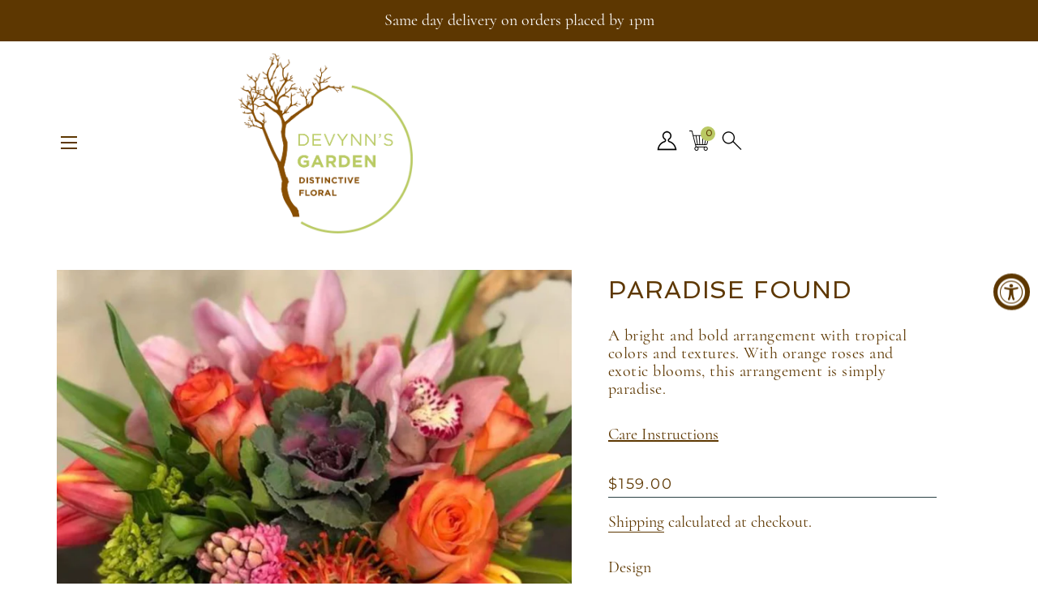

--- FILE ---
content_type: text/html; charset=utf-8
request_url: https://devynnsgarden.com/collections/mothers-day/products/paradise-found
body_size: 60377
content:
<!doctype html>
<html class="no-js" lang="en">
<head>
  <meta name="p:domain_verify" content="35bf86fbd879564bad0948096e2441b4"/>
  <meta name="facebook-domain-verification" content="ywie5gdetu9bz9u87uahtlmyw2rwgm" />

  <!-- Basic page needs ================================================== -->
  <meta charset="utf-8">
  <meta http-equiv="X-UA-Compatible" content="IE=edge,chrome=1">

  
    <link rel="shortcut icon" href="//devynnsgarden.com/cdn/shop/files/Web-DG-Color_32x32.jpg?v=1627597060" type="image/png" />
  

  <!-- Title and description ================================================== -->
  <title>
  PARADISE FOUND &ndash; Devynn&#39;s Garden
  </title>

  
  <meta name="description" content="A bright and bold arrangement with tropical colors and textures. With orange roses and exotic blooms, this arrangement is simply paradise.">
  

  <!-- Helpers ================================================== -->
  <!-- /snippets/social-meta-tags.liquid -->


<meta property="og:site_name" content="Devynn&#39;s Garden">
<meta property="og:url" content="https://devynnsgarden.com/products/paradise-found">
<meta property="og:title" content="PARADISE FOUND">
<meta property="og:type" content="product">
<meta property="og:description" content="A bright and bold arrangement with tropical colors and textures. With orange roses and exotic blooms, this arrangement is simply paradise.">

  <meta property="og:price:amount" content="119.00">
  <meta property="og:price:currency" content="USD">

<meta property="og:image" content="http://devynnsgarden.com/cdn/shop/products/20181129054726_file_5c00262e43ac7_1_1200x1200.jpg?v=1630468095"><meta property="og:image" content="http://devynnsgarden.com/cdn/shop/products/DevynnsGarden-ParadiseFound_1200x1200.png?v=1630468095">
<meta property="og:image:secure_url" content="https://devynnsgarden.com/cdn/shop/products/20181129054726_file_5c00262e43ac7_1_1200x1200.jpg?v=1630468095"><meta property="og:image:secure_url" content="https://devynnsgarden.com/cdn/shop/products/DevynnsGarden-ParadiseFound_1200x1200.png?v=1630468095">


<meta name="twitter:card" content="summary_large_image">
<meta name="twitter:title" content="PARADISE FOUND">
<meta name="twitter:description" content="A bright and bold arrangement with tropical colors and textures. With orange roses and exotic blooms, this arrangement is simply paradise.">

  <link rel="canonical" href="https://devynnsgarden.com/products/paradise-found">
  <meta name="viewport" content="width=device-width,initial-scale=1,shrink-to-fit=no">
  <meta name="theme-color" content="#5d3701">
  
  <link rel="preconnect" href="https://fonts.googleapis.com">
  <link rel="preconnect" href="https://fonts.gstatic.com" crossorigin>
  <link href="https://fonts.googleapis.com/css2?family=Spinnaker&display=swap" rel="stylesheet">
  
  <link rel="preconnect" href="https://fonts.googleapis.com">
  <link rel="preconnect" href="https://fonts.gstatic.com" crossorigin>
  <link href="https://fonts.googleapis.com/css2?family=Cormorant&display=swap" rel="stylesheet">

  <!-- CSS ================================================== -->
  <link href="//devynnsgarden.com/cdn/shop/t/19/assets/timber.scss.css?v=7022517200066224931762297110" rel="stylesheet" type="text/css" media="all" />
  <link href="//devynnsgarden.com/cdn/shop/t/19/assets/theme.scss.css?v=155381179832105690131762297110" rel="stylesheet" type="text/css" media="all" />

  <!-- Sections ================================================== -->
  <script>
    window.theme = window.theme || {};
    theme.strings = {
      zoomClose: "Close (Esc)",
      zoomPrev: "Previous (Left arrow key)",
      zoomNext: "Next (Right arrow key)",
      moneyFormat: "${{amount}}",
      addressError: "Error looking up that address",
      addressNoResults: "No results for that address",
      addressQueryLimit: "You have exceeded the Google API usage limit. Consider upgrading to a \u003ca href=\"https:\/\/developers.google.com\/maps\/premium\/usage-limits\"\u003ePremium Plan\u003c\/a\u003e.",
      authError: "There was a problem authenticating your Google Maps account.",
      cartEmpty: "Your cart is currently empty.",
      cartCookie: "Enable cookies to use the shopping cart",
      cartSavings: "You're saving [savings]",
      productSlideLabel: "Slide [slide_number] of [slide_max]."
    };
    theme.settings = {
      cartType: "page",
      gridType: null
    };
  </script>

  <script src="//devynnsgarden.com/cdn/shop/t/19/assets/jquery-2.2.3.min.js?v=58211863146907186831746697328" type="text/javascript"></script>
  
  <!-- Adding Moment Library -->
  <script src="//devynnsgarden.com/cdn/shop/t/19/assets/moment.min.js?v=33360596782599940281746697328" type="text/javascript"></script>
  <script src="//devynnsgarden.com/cdn/shop/t/19/assets/moment-with-locales.min.js?v=139966856140886019961746697328" type="text/javascript"></script>  
  <script src="//devynnsgarden.com/cdn/shop/t/19/assets/moment-timezone-with-data.min.js?v=29741276534231462981746697328" type="text/javascript"></script>   
  
  

  <script src="//devynnsgarden.com/cdn/shop/t/19/assets/lazysizes.min.js?v=155223123402716617051746697328" async="async"></script>

  <script src="//devynnsgarden.com/cdn/shop/t/19/assets/theme.js?v=176014662471214173411746697328" defer="defer"></script>

  <!-- Header hook for plugins ================================================== -->
  <script>window.performance && window.performance.mark && window.performance.mark('shopify.content_for_header.start');</script><meta id="shopify-digital-wallet" name="shopify-digital-wallet" content="/57763102905/digital_wallets/dialog">
<link rel="alternate" type="application/json+oembed" href="https://devynnsgarden.com/products/paradise-found.oembed">
<script async="async" src="/checkouts/internal/preloads.js?locale=en-US"></script>
<script id="shopify-features" type="application/json">{"accessToken":"59161f204622fd6ca60187df948f6eda","betas":["rich-media-storefront-analytics"],"domain":"devynnsgarden.com","predictiveSearch":true,"shopId":57763102905,"locale":"en"}</script>
<script>var Shopify = Shopify || {};
Shopify.shop = "devynns-garden-flowers.myshopify.com";
Shopify.locale = "en";
Shopify.currency = {"active":"USD","rate":"1.0"};
Shopify.country = "US";
Shopify.theme = {"name":"Latest Copy Devynn's Garden - Dev","id":149936668909,"schema_name":"Brooklyn","schema_version":"17.0.0","theme_store_id":null,"role":"main"};
Shopify.theme.handle = "null";
Shopify.theme.style = {"id":null,"handle":null};
Shopify.cdnHost = "devynnsgarden.com/cdn";
Shopify.routes = Shopify.routes || {};
Shopify.routes.root = "/";</script>
<script type="module">!function(o){(o.Shopify=o.Shopify||{}).modules=!0}(window);</script>
<script>!function(o){function n(){var o=[];function n(){o.push(Array.prototype.slice.apply(arguments))}return n.q=o,n}var t=o.Shopify=o.Shopify||{};t.loadFeatures=n(),t.autoloadFeatures=n()}(window);</script>
<script id="shop-js-analytics" type="application/json">{"pageType":"product"}</script>
<script defer="defer" async type="module" src="//devynnsgarden.com/cdn/shopifycloud/shop-js/modules/v2/client.init-shop-cart-sync_CGREiBkR.en.esm.js"></script>
<script defer="defer" async type="module" src="//devynnsgarden.com/cdn/shopifycloud/shop-js/modules/v2/chunk.common_Bt2Up4BP.esm.js"></script>
<script type="module">
  await import("//devynnsgarden.com/cdn/shopifycloud/shop-js/modules/v2/client.init-shop-cart-sync_CGREiBkR.en.esm.js");
await import("//devynnsgarden.com/cdn/shopifycloud/shop-js/modules/v2/chunk.common_Bt2Up4BP.esm.js");

  window.Shopify.SignInWithShop?.initShopCartSync?.({"fedCMEnabled":true,"windoidEnabled":true});

</script>
<script>(function() {
  var isLoaded = false;
  function asyncLoad() {
    if (isLoaded) return;
    isLoaded = true;
    var urls = ["https:\/\/cdn.shopify.com\/s\/files\/1\/0577\/6310\/2905\/t\/13\/assets\/qimify_minicart.js?v=1662998184\u0026shop=devynns-garden-flowers.myshopify.com","https:\/\/files-shpf.mageworx.com\/productfees\/source.js?mw_productfees_t=1746919764\u0026shop=devynns-garden-flowers.myshopify.com"];
    for (var i = 0; i < urls.length; i++) {
      var s = document.createElement('script');
      s.type = 'text/javascript';
      s.async = true;
      s.src = urls[i];
      var x = document.getElementsByTagName('script')[0];
      x.parentNode.insertBefore(s, x);
    }
  };
  if(window.attachEvent) {
    window.attachEvent('onload', asyncLoad);
  } else {
    window.addEventListener('load', asyncLoad, false);
  }
})();</script>
<script id="__st">var __st={"a":57763102905,"offset":-28800,"reqid":"ce3f88ba-3fc1-4b0e-b890-01d22e66c93b-1762749099","pageurl":"devynnsgarden.com\/collections\/mothers-day\/products\/paradise-found","u":"450c79d4e13a","p":"product","rtyp":"product","rid":6779480178873};</script>
<script>window.ShopifyPaypalV4VisibilityTracking = true;</script>
<script id="captcha-bootstrap">!function(){'use strict';const t='contact',e='account',n='new_comment',o=[[t,t],['blogs',n],['comments',n],[t,'customer']],c=[[e,'customer_login'],[e,'guest_login'],[e,'recover_customer_password'],[e,'create_customer']],r=t=>t.map((([t,e])=>`form[action*='/${t}']:not([data-nocaptcha='true']) input[name='form_type'][value='${e}']`)).join(','),a=t=>()=>t?[...document.querySelectorAll(t)].map((t=>t.form)):[];function s(){const t=[...o],e=r(t);return a(e)}const i='password',u='form_key',d=['recaptcha-v3-token','g-recaptcha-response','h-captcha-response',i],f=()=>{try{return window.sessionStorage}catch{return}},m='__shopify_v',_=t=>t.elements[u];function p(t,e,n=!1){try{const o=window.sessionStorage,c=JSON.parse(o.getItem(e)),{data:r}=function(t){const{data:e,action:n}=t;return t[m]||n?{data:e,action:n}:{data:t,action:n}}(c);for(const[e,n]of Object.entries(r))t.elements[e]&&(t.elements[e].value=n);n&&o.removeItem(e)}catch(o){console.error('form repopulation failed',{error:o})}}const l='form_type',E='cptcha';function T(t){t.dataset[E]=!0}const w=window,h=w.document,L='Shopify',v='ce_forms',y='captcha';let A=!1;((t,e)=>{const n=(g='f06e6c50-85a8-45c8-87d0-21a2b65856fe',I='https://cdn.shopify.com/shopifycloud/storefront-forms-hcaptcha/ce_storefront_forms_captcha_hcaptcha.v1.5.2.iife.js',D={infoText:'Protected by hCaptcha',privacyText:'Privacy',termsText:'Terms'},(t,e,n)=>{const o=w[L][v],c=o.bindForm;if(c)return c(t,g,e,D).then(n);var r;o.q.push([[t,g,e,D],n]),r=I,A||(h.body.append(Object.assign(h.createElement('script'),{id:'captcha-provider',async:!0,src:r})),A=!0)});var g,I,D;w[L]=w[L]||{},w[L][v]=w[L][v]||{},w[L][v].q=[],w[L][y]=w[L][y]||{},w[L][y].protect=function(t,e){n(t,void 0,e),T(t)},Object.freeze(w[L][y]),function(t,e,n,w,h,L){const[v,y,A,g]=function(t,e,n){const i=e?o:[],u=t?c:[],d=[...i,...u],f=r(d),m=r(i),_=r(d.filter((([t,e])=>n.includes(e))));return[a(f),a(m),a(_),s()]}(w,h,L),I=t=>{const e=t.target;return e instanceof HTMLFormElement?e:e&&e.form},D=t=>v().includes(t);t.addEventListener('submit',(t=>{const e=I(t);if(!e)return;const n=D(e)&&!e.dataset.hcaptchaBound&&!e.dataset.recaptchaBound,o=_(e),c=g().includes(e)&&(!o||!o.value);(n||c)&&t.preventDefault(),c&&!n&&(function(t){try{if(!f())return;!function(t){const e=f();if(!e)return;const n=_(t);if(!n)return;const o=n.value;o&&e.removeItem(o)}(t);const e=Array.from(Array(32),(()=>Math.random().toString(36)[2])).join('');!function(t,e){_(t)||t.append(Object.assign(document.createElement('input'),{type:'hidden',name:u})),t.elements[u].value=e}(t,e),function(t,e){const n=f();if(!n)return;const o=[...t.querySelectorAll(`input[type='${i}']`)].map((({name:t})=>t)),c=[...d,...o],r={};for(const[a,s]of new FormData(t).entries())c.includes(a)||(r[a]=s);n.setItem(e,JSON.stringify({[m]:1,action:t.action,data:r}))}(t,e)}catch(e){console.error('failed to persist form',e)}}(e),e.submit())}));const S=(t,e)=>{t&&!t.dataset[E]&&(n(t,e.some((e=>e===t))),T(t))};for(const o of['focusin','change'])t.addEventListener(o,(t=>{const e=I(t);D(e)&&S(e,y())}));const B=e.get('form_key'),M=e.get(l),P=B&&M;t.addEventListener('DOMContentLoaded',(()=>{const t=y();if(P)for(const e of t)e.elements[l].value===M&&p(e,B);[...new Set([...A(),...v().filter((t=>'true'===t.dataset.shopifyCaptcha))])].forEach((e=>S(e,t)))}))}(h,new URLSearchParams(w.location.search),n,t,e,['guest_login'])})(!0,!0)}();</script>
<script integrity="sha256-52AcMU7V7pcBOXWImdc/TAGTFKeNjmkeM1Pvks/DTgc=" data-source-attribution="shopify.loadfeatures" defer="defer" src="//devynnsgarden.com/cdn/shopifycloud/storefront/assets/storefront/load_feature-81c60534.js" crossorigin="anonymous"></script>
<script data-source-attribution="shopify.dynamic_checkout.dynamic.init">var Shopify=Shopify||{};Shopify.PaymentButton=Shopify.PaymentButton||{isStorefrontPortableWallets:!0,init:function(){window.Shopify.PaymentButton.init=function(){};var t=document.createElement("script");t.src="https://devynnsgarden.com/cdn/shopifycloud/portable-wallets/latest/portable-wallets.en.js",t.type="module",document.head.appendChild(t)}};
</script>
<script data-source-attribution="shopify.dynamic_checkout.buyer_consent">
  function portableWalletsHideBuyerConsent(e){var t=document.getElementById("shopify-buyer-consent"),n=document.getElementById("shopify-subscription-policy-button");t&&n&&(t.classList.add("hidden"),t.setAttribute("aria-hidden","true"),n.removeEventListener("click",e))}function portableWalletsShowBuyerConsent(e){var t=document.getElementById("shopify-buyer-consent"),n=document.getElementById("shopify-subscription-policy-button");t&&n&&(t.classList.remove("hidden"),t.removeAttribute("aria-hidden"),n.addEventListener("click",e))}window.Shopify?.PaymentButton&&(window.Shopify.PaymentButton.hideBuyerConsent=portableWalletsHideBuyerConsent,window.Shopify.PaymentButton.showBuyerConsent=portableWalletsShowBuyerConsent);
</script>
<script data-source-attribution="shopify.dynamic_checkout.cart.bootstrap">document.addEventListener("DOMContentLoaded",(function(){function t(){return document.querySelector("shopify-accelerated-checkout-cart, shopify-accelerated-checkout")}if(t())Shopify.PaymentButton.init();else{new MutationObserver((function(e,n){t()&&(Shopify.PaymentButton.init(),n.disconnect())})).observe(document.body,{childList:!0,subtree:!0})}}));
</script>

<script>window.performance && window.performance.mark && window.performance.mark('shopify.content_for_header.end');</script>
<script>window._usfTheme={
    id:113933975707,
    name:"Brooklyn",
    version:"17.0.0",
    vendor:"Shopify",
    applied:1,
    assetUrl:"//devynnsgarden.com/cdn/shop/t/19/assets/usf-boot.js?v=111603181540343972631746697328"
};
window._usfCustomerTags = null;
</script>
<script src="//devynnsgarden.com/cdn/shop/t/19/assets/usf-boot.js?v=111603181540343972631746697328" defer="defer"></script>


  <script src="//devynnsgarden.com/cdn/shop/t/19/assets/modernizr.min.js?v=21391054748206432451746697328" type="text/javascript"></script>

  
  

 
<!-- "snippets/pagefly-header.liquid" was not rendered, the associated app was uninstalled -->
 <!-- "snippets/hulkcode_common.liquid" was not rendered, the associated app was uninstalled --><script src='https://productoption.hulkapps.com/hulkcode.js' defer='defer'></script>

  <!-- Global site tag (gtag.js) - Google Ads: 854842446 -->
<script async src="https://www.googletagmanager.com/gtag/js?id=AW-854842446"></script>
<script>
  window.dataLayer = window.dataLayer || [];
  function gtag(){dataLayer.push(arguments);}
  gtag('js', new Date());
  gtag('config', 'AW-854842446', {'send_page_view': false});
</script>
  

<!--begin-boost-pfs-filter-css-->
  <link rel="preload stylesheet" href="//devynnsgarden.com/cdn/shop/t/19/assets/boost-pfs-instant-search.css?v=145475140824439212711746697328" as="style"><link href="//devynnsgarden.com/cdn/shop/t/19/assets/boost-pfs-custom.css?v=146367642121139646851746697328" rel="stylesheet" type="text/css" media="all" />

<!--end-boost-pfs-filter-css-->
  <!-- Google tag (gtag.js) -->
<script async src="https://www.googletagmanager.com/gtag/js?id=AW-11032937809"></script>
<script>
  window.dataLayer = window.dataLayer || [];
  function gtag(){dataLayer.push(arguments);}
  gtag('js', new Date());

  gtag('config', 'AW-11032937809');
</script>

<script src="https://cdn.shopify.com/extensions/019a0131-ca1b-7172-a6b1-2fadce39ca6e/accessibly-28/assets/acc-main.js" type="text/javascript" defer="defer"></script>
<link href="https://monorail-edge.shopifysvc.com" rel="dns-prefetch">
<script>(function(){if ("sendBeacon" in navigator && "performance" in window) {try {var session_token_from_headers = performance.getEntriesByType('navigation')[0].serverTiming.find(x => x.name == '_s').description;} catch {var session_token_from_headers = undefined;}var session_cookie_matches = document.cookie.match(/_shopify_s=([^;]*)/);var session_token_from_cookie = session_cookie_matches && session_cookie_matches.length === 2 ? session_cookie_matches[1] : "";var session_token = session_token_from_headers || session_token_from_cookie || "";function handle_abandonment_event(e) {var entries = performance.getEntries().filter(function(entry) {return /monorail-edge.shopifysvc.com/.test(entry.name);});if (!window.abandonment_tracked && entries.length === 0) {window.abandonment_tracked = true;var currentMs = Date.now();var navigation_start = performance.timing.navigationStart;var payload = {shop_id: 57763102905,url: window.location.href,navigation_start,duration: currentMs - navigation_start,session_token,page_type: "product"};window.navigator.sendBeacon("https://monorail-edge.shopifysvc.com/v1/produce", JSON.stringify({schema_id: "online_store_buyer_site_abandonment/1.1",payload: payload,metadata: {event_created_at_ms: currentMs,event_sent_at_ms: currentMs}}));}}window.addEventListener('pagehide', handle_abandonment_event);}}());</script>
<script id="web-pixels-manager-setup">(function e(e,d,r,n,o){if(void 0===o&&(o={}),!Boolean(null===(a=null===(i=window.Shopify)||void 0===i?void 0:i.analytics)||void 0===a?void 0:a.replayQueue)){var i,a;window.Shopify=window.Shopify||{};var t=window.Shopify;t.analytics=t.analytics||{};var s=t.analytics;s.replayQueue=[],s.publish=function(e,d,r){return s.replayQueue.push([e,d,r]),!0};try{self.performance.mark("wpm:start")}catch(e){}var l=function(){var e={modern:/Edge?\/(1{2}[4-9]|1[2-9]\d|[2-9]\d{2}|\d{4,})\.\d+(\.\d+|)|Firefox\/(1{2}[4-9]|1[2-9]\d|[2-9]\d{2}|\d{4,})\.\d+(\.\d+|)|Chrom(ium|e)\/(9{2}|\d{3,})\.\d+(\.\d+|)|(Maci|X1{2}).+ Version\/(15\.\d+|(1[6-9]|[2-9]\d|\d{3,})\.\d+)([,.]\d+|)( \(\w+\)|)( Mobile\/\w+|) Safari\/|Chrome.+OPR\/(9{2}|\d{3,})\.\d+\.\d+|(CPU[ +]OS|iPhone[ +]OS|CPU[ +]iPhone|CPU IPhone OS|CPU iPad OS)[ +]+(15[._]\d+|(1[6-9]|[2-9]\d|\d{3,})[._]\d+)([._]\d+|)|Android:?[ /-](13[3-9]|1[4-9]\d|[2-9]\d{2}|\d{4,})(\.\d+|)(\.\d+|)|Android.+Firefox\/(13[5-9]|1[4-9]\d|[2-9]\d{2}|\d{4,})\.\d+(\.\d+|)|Android.+Chrom(ium|e)\/(13[3-9]|1[4-9]\d|[2-9]\d{2}|\d{4,})\.\d+(\.\d+|)|SamsungBrowser\/([2-9]\d|\d{3,})\.\d+/,legacy:/Edge?\/(1[6-9]|[2-9]\d|\d{3,})\.\d+(\.\d+|)|Firefox\/(5[4-9]|[6-9]\d|\d{3,})\.\d+(\.\d+|)|Chrom(ium|e)\/(5[1-9]|[6-9]\d|\d{3,})\.\d+(\.\d+|)([\d.]+$|.*Safari\/(?![\d.]+ Edge\/[\d.]+$))|(Maci|X1{2}).+ Version\/(10\.\d+|(1[1-9]|[2-9]\d|\d{3,})\.\d+)([,.]\d+|)( \(\w+\)|)( Mobile\/\w+|) Safari\/|Chrome.+OPR\/(3[89]|[4-9]\d|\d{3,})\.\d+\.\d+|(CPU[ +]OS|iPhone[ +]OS|CPU[ +]iPhone|CPU IPhone OS|CPU iPad OS)[ +]+(10[._]\d+|(1[1-9]|[2-9]\d|\d{3,})[._]\d+)([._]\d+|)|Android:?[ /-](13[3-9]|1[4-9]\d|[2-9]\d{2}|\d{4,})(\.\d+|)(\.\d+|)|Mobile Safari.+OPR\/([89]\d|\d{3,})\.\d+\.\d+|Android.+Firefox\/(13[5-9]|1[4-9]\d|[2-9]\d{2}|\d{4,})\.\d+(\.\d+|)|Android.+Chrom(ium|e)\/(13[3-9]|1[4-9]\d|[2-9]\d{2}|\d{4,})\.\d+(\.\d+|)|Android.+(UC? ?Browser|UCWEB|U3)[ /]?(15\.([5-9]|\d{2,})|(1[6-9]|[2-9]\d|\d{3,})\.\d+)\.\d+|SamsungBrowser\/(5\.\d+|([6-9]|\d{2,})\.\d+)|Android.+MQ{2}Browser\/(14(\.(9|\d{2,})|)|(1[5-9]|[2-9]\d|\d{3,})(\.\d+|))(\.\d+|)|K[Aa][Ii]OS\/(3\.\d+|([4-9]|\d{2,})\.\d+)(\.\d+|)/},d=e.modern,r=e.legacy,n=navigator.userAgent;return n.match(d)?"modern":n.match(r)?"legacy":"unknown"}(),u="modern"===l?"modern":"legacy",c=(null!=n?n:{modern:"",legacy:""})[u],f=function(e){return[e.baseUrl,"/wpm","/b",e.hashVersion,"modern"===e.buildTarget?"m":"l",".js"].join("")}({baseUrl:d,hashVersion:r,buildTarget:u}),m=function(e){var d=e.version,r=e.bundleTarget,n=e.surface,o=e.pageUrl,i=e.monorailEndpoint;return{emit:function(e){var a=e.status,t=e.errorMsg,s=(new Date).getTime(),l=JSON.stringify({metadata:{event_sent_at_ms:s},events:[{schema_id:"web_pixels_manager_load/3.1",payload:{version:d,bundle_target:r,page_url:o,status:a,surface:n,error_msg:t},metadata:{event_created_at_ms:s}}]});if(!i)return console&&console.warn&&console.warn("[Web Pixels Manager] No Monorail endpoint provided, skipping logging."),!1;try{return self.navigator.sendBeacon.bind(self.navigator)(i,l)}catch(e){}var u=new XMLHttpRequest;try{return u.open("POST",i,!0),u.setRequestHeader("Content-Type","text/plain"),u.send(l),!0}catch(e){return console&&console.warn&&console.warn("[Web Pixels Manager] Got an unhandled error while logging to Monorail."),!1}}}}({version:r,bundleTarget:l,surface:e.surface,pageUrl:self.location.href,monorailEndpoint:e.monorailEndpoint});try{o.browserTarget=l,function(e){var d=e.src,r=e.async,n=void 0===r||r,o=e.onload,i=e.onerror,a=e.sri,t=e.scriptDataAttributes,s=void 0===t?{}:t,l=document.createElement("script"),u=document.querySelector("head"),c=document.querySelector("body");if(l.async=n,l.src=d,a&&(l.integrity=a,l.crossOrigin="anonymous"),s)for(var f in s)if(Object.prototype.hasOwnProperty.call(s,f))try{l.dataset[f]=s[f]}catch(e){}if(o&&l.addEventListener("load",o),i&&l.addEventListener("error",i),u)u.appendChild(l);else{if(!c)throw new Error("Did not find a head or body element to append the script");c.appendChild(l)}}({src:f,async:!0,onload:function(){if(!function(){var e,d;return Boolean(null===(d=null===(e=window.Shopify)||void 0===e?void 0:e.analytics)||void 0===d?void 0:d.initialized)}()){var d=window.webPixelsManager.init(e)||void 0;if(d){var r=window.Shopify.analytics;r.replayQueue.forEach((function(e){var r=e[0],n=e[1],o=e[2];d.publishCustomEvent(r,n,o)})),r.replayQueue=[],r.publish=d.publishCustomEvent,r.visitor=d.visitor,r.initialized=!0}}},onerror:function(){return m.emit({status:"failed",errorMsg:"".concat(f," has failed to load")})},sri:function(e){var d=/^sha384-[A-Za-z0-9+/=]+$/;return"string"==typeof e&&d.test(e)}(c)?c:"",scriptDataAttributes:o}),m.emit({status:"loading"})}catch(e){m.emit({status:"failed",errorMsg:(null==e?void 0:e.message)||"Unknown error"})}}})({shopId: 57763102905,storefrontBaseUrl: "https://devynnsgarden.com",extensionsBaseUrl: "https://extensions.shopifycdn.com/cdn/shopifycloud/web-pixels-manager",monorailEndpoint: "https://monorail-edge.shopifysvc.com/unstable/produce_batch",surface: "storefront-renderer",enabledBetaFlags: ["2dca8a86"],webPixelsConfigList: [{"id":"499679469","configuration":"{\"config\":\"{\\\"pixel_id\\\":\\\"G-BKTJ619HRG\\\",\\\"gtag_events\\\":[{\\\"type\\\":\\\"search\\\",\\\"action_label\\\":[\\\"G-BKTJ619HRG\\\",\\\"AW-11032937809\\\/vHsHCK3p7JYaENGK9Ywp\\\"]},{\\\"type\\\":\\\"begin_checkout\\\",\\\"action_label\\\":[\\\"G-BKTJ619HRG\\\",\\\"AW-11032937809\\\/miuVCLPp7JYaENGK9Ywp\\\"]},{\\\"type\\\":\\\"view_item\\\",\\\"action_label\\\":[\\\"G-BKTJ619HRG\\\",\\\"AW-11032937809\\\/ZyuNCKrp7JYaENGK9Ywp\\\"]},{\\\"type\\\":\\\"purchase\\\",\\\"action_label\\\":[\\\"G-BKTJ619HRG\\\",\\\"AW-11032937809\\\/PcLzCKTp7JYaENGK9Ywp\\\"]},{\\\"type\\\":\\\"page_view\\\",\\\"action_label\\\":[\\\"G-BKTJ619HRG\\\",\\\"AW-11032937809\\\/-N2LCKfp7JYaENGK9Ywp\\\"]},{\\\"type\\\":\\\"add_payment_info\\\",\\\"action_label\\\":[\\\"G-BKTJ619HRG\\\",\\\"AW-11032937809\\\/b6M3CLbp7JYaENGK9Ywp\\\"]},{\\\"type\\\":\\\"add_to_cart\\\",\\\"action_label\\\":[\\\"G-BKTJ619HRG\\\",\\\"AW-11032937809\\\/ytlnCLDp7JYaENGK9Ywp\\\"]}],\\\"enable_monitoring_mode\\\":false}\"}","eventPayloadVersion":"v1","runtimeContext":"OPEN","scriptVersion":"b2a88bafab3e21179ed38636efcd8a93","type":"APP","apiClientId":1780363,"privacyPurposes":[],"dataSharingAdjustments":{"protectedCustomerApprovalScopes":["read_customer_address","read_customer_email","read_customer_name","read_customer_personal_data","read_customer_phone"]}},{"id":"shopify-app-pixel","configuration":"{}","eventPayloadVersion":"v1","runtimeContext":"STRICT","scriptVersion":"0450","apiClientId":"shopify-pixel","type":"APP","privacyPurposes":["ANALYTICS","MARKETING"]},{"id":"shopify-custom-pixel","eventPayloadVersion":"v1","runtimeContext":"LAX","scriptVersion":"0450","apiClientId":"shopify-pixel","type":"CUSTOM","privacyPurposes":["ANALYTICS","MARKETING"]}],isMerchantRequest: false,initData: {"shop":{"name":"Devynn's Garden","paymentSettings":{"currencyCode":"USD"},"myshopifyDomain":"devynns-garden-flowers.myshopify.com","countryCode":"US","storefrontUrl":"https:\/\/devynnsgarden.com"},"customer":null,"cart":null,"checkout":null,"productVariants":[{"price":{"amount":159.0,"currencyCode":"USD"},"product":{"title":"PARADISE FOUND","vendor":"Devynn's Garden Flowers","id":"6779480178873","untranslatedTitle":"PARADISE FOUND","url":"\/products\/paradise-found","type":"Huntington Beach, CA, Flower Delivery"},"id":"40250834714809","image":{"src":"\/\/devynnsgarden.com\/cdn\/shop\/products\/20181129054726_file_5c00262e43ac7_1.jpg?v=1630468095"},"sku":"","title":"Deluxe","untranslatedTitle":"Deluxe"},{"price":{"amount":219.0,"currencyCode":"USD"},"product":{"title":"PARADISE FOUND","vendor":"Devynn's Garden Flowers","id":"6779480178873","untranslatedTitle":"PARADISE FOUND","url":"\/products\/paradise-found","type":"Huntington Beach, CA, Flower Delivery"},"id":"40250834747577","image":{"src":"\/\/devynnsgarden.com\/cdn\/shop\/products\/20181129054726_file_5c00262e43ac7_1.jpg?v=1630468095"},"sku":"","title":"Premium","untranslatedTitle":"Premium"},{"price":{"amount":119.0,"currencyCode":"USD"},"product":{"title":"PARADISE FOUND","vendor":"Devynn's Garden Flowers","id":"6779480178873","untranslatedTitle":"PARADISE FOUND","url":"\/products\/paradise-found","type":"Huntington Beach, CA, Flower Delivery"},"id":"40250834682041","image":{"src":"\/\/devynnsgarden.com\/cdn\/shop\/products\/20181129054726_file_5c00262e43ac7_1.jpg?v=1630468095"},"sku":"","title":"Standard","untranslatedTitle":"Standard"},{"price":{"amount":299.0,"currencyCode":"USD"},"product":{"title":"PARADISE FOUND","vendor":"Devynn's Garden Flowers","id":"6779480178873","untranslatedTitle":"PARADISE FOUND","url":"\/products\/paradise-found","type":"Huntington Beach, CA, Flower Delivery"},"id":"46171492024557","image":{"src":"\/\/devynnsgarden.com\/cdn\/shop\/products\/20181129054726_file_5c00262e43ac7_1.jpg?v=1630468095"},"sku":"","title":"Luxurious","untranslatedTitle":"Luxurious"}],"purchasingCompany":null},},"https://devynnsgarden.com/cdn","ae1676cfwd2530674p4253c800m34e853cb",{"modern":"","legacy":""},{"shopId":"57763102905","storefrontBaseUrl":"https:\/\/devynnsgarden.com","extensionBaseUrl":"https:\/\/extensions.shopifycdn.com\/cdn\/shopifycloud\/web-pixels-manager","surface":"storefront-renderer","enabledBetaFlags":"[\"2dca8a86\"]","isMerchantRequest":"false","hashVersion":"ae1676cfwd2530674p4253c800m34e853cb","publish":"custom","events":"[[\"page_viewed\",{}],[\"product_viewed\",{\"productVariant\":{\"price\":{\"amount\":159.0,\"currencyCode\":\"USD\"},\"product\":{\"title\":\"PARADISE FOUND\",\"vendor\":\"Devynn's Garden Flowers\",\"id\":\"6779480178873\",\"untranslatedTitle\":\"PARADISE FOUND\",\"url\":\"\/products\/paradise-found\",\"type\":\"Huntington Beach, CA, Flower Delivery\"},\"id\":\"40250834714809\",\"image\":{\"src\":\"\/\/devynnsgarden.com\/cdn\/shop\/products\/20181129054726_file_5c00262e43ac7_1.jpg?v=1630468095\"},\"sku\":\"\",\"title\":\"Deluxe\",\"untranslatedTitle\":\"Deluxe\"}}]]"});</script><script>
  window.ShopifyAnalytics = window.ShopifyAnalytics || {};
  window.ShopifyAnalytics.meta = window.ShopifyAnalytics.meta || {};
  window.ShopifyAnalytics.meta.currency = 'USD';
  var meta = {"product":{"id":6779480178873,"gid":"gid:\/\/shopify\/Product\/6779480178873","vendor":"Devynn's Garden Flowers","type":"Huntington Beach, CA, Flower Delivery","variants":[{"id":40250834714809,"price":15900,"name":"PARADISE FOUND - Deluxe","public_title":"Deluxe","sku":""},{"id":40250834747577,"price":21900,"name":"PARADISE FOUND - Premium","public_title":"Premium","sku":""},{"id":40250834682041,"price":11900,"name":"PARADISE FOUND - Standard","public_title":"Standard","sku":""},{"id":46171492024557,"price":29900,"name":"PARADISE FOUND - Luxurious","public_title":"Luxurious","sku":""}],"remote":false},"page":{"pageType":"product","resourceType":"product","resourceId":6779480178873}};
  for (var attr in meta) {
    window.ShopifyAnalytics.meta[attr] = meta[attr];
  }
</script>
<script class="analytics">
  (function () {
    var customDocumentWrite = function(content) {
      var jquery = null;

      if (window.jQuery) {
        jquery = window.jQuery;
      } else if (window.Checkout && window.Checkout.$) {
        jquery = window.Checkout.$;
      }

      if (jquery) {
        jquery('body').append(content);
      }
    };

    var hasLoggedConversion = function(token) {
      if (token) {
        return document.cookie.indexOf('loggedConversion=' + token) !== -1;
      }
      return false;
    }

    var setCookieIfConversion = function(token) {
      if (token) {
        var twoMonthsFromNow = new Date(Date.now());
        twoMonthsFromNow.setMonth(twoMonthsFromNow.getMonth() + 2);

        document.cookie = 'loggedConversion=' + token + '; expires=' + twoMonthsFromNow;
      }
    }

    var trekkie = window.ShopifyAnalytics.lib = window.trekkie = window.trekkie || [];
    if (trekkie.integrations) {
      return;
    }
    trekkie.methods = [
      'identify',
      'page',
      'ready',
      'track',
      'trackForm',
      'trackLink'
    ];
    trekkie.factory = function(method) {
      return function() {
        var args = Array.prototype.slice.call(arguments);
        args.unshift(method);
        trekkie.push(args);
        return trekkie;
      };
    };
    for (var i = 0; i < trekkie.methods.length; i++) {
      var key = trekkie.methods[i];
      trekkie[key] = trekkie.factory(key);
    }
    trekkie.load = function(config) {
      trekkie.config = config || {};
      trekkie.config.initialDocumentCookie = document.cookie;
      var first = document.getElementsByTagName('script')[0];
      var script = document.createElement('script');
      script.type = 'text/javascript';
      script.onerror = function(e) {
        var scriptFallback = document.createElement('script');
        scriptFallback.type = 'text/javascript';
        scriptFallback.onerror = function(error) {
                var Monorail = {
      produce: function produce(monorailDomain, schemaId, payload) {
        var currentMs = new Date().getTime();
        var event = {
          schema_id: schemaId,
          payload: payload,
          metadata: {
            event_created_at_ms: currentMs,
            event_sent_at_ms: currentMs
          }
        };
        return Monorail.sendRequest("https://" + monorailDomain + "/v1/produce", JSON.stringify(event));
      },
      sendRequest: function sendRequest(endpointUrl, payload) {
        // Try the sendBeacon API
        if (window && window.navigator && typeof window.navigator.sendBeacon === 'function' && typeof window.Blob === 'function' && !Monorail.isIos12()) {
          var blobData = new window.Blob([payload], {
            type: 'text/plain'
          });

          if (window.navigator.sendBeacon(endpointUrl, blobData)) {
            return true;
          } // sendBeacon was not successful

        } // XHR beacon

        var xhr = new XMLHttpRequest();

        try {
          xhr.open('POST', endpointUrl);
          xhr.setRequestHeader('Content-Type', 'text/plain');
          xhr.send(payload);
        } catch (e) {
          console.log(e);
        }

        return false;
      },
      isIos12: function isIos12() {
        return window.navigator.userAgent.lastIndexOf('iPhone; CPU iPhone OS 12_') !== -1 || window.navigator.userAgent.lastIndexOf('iPad; CPU OS 12_') !== -1;
      }
    };
    Monorail.produce('monorail-edge.shopifysvc.com',
      'trekkie_storefront_load_errors/1.1',
      {shop_id: 57763102905,
      theme_id: 149936668909,
      app_name: "storefront",
      context_url: window.location.href,
      source_url: "//devynnsgarden.com/cdn/s/trekkie.storefront.308893168db1679b4a9f8a086857af995740364f.min.js"});

        };
        scriptFallback.async = true;
        scriptFallback.src = '//devynnsgarden.com/cdn/s/trekkie.storefront.308893168db1679b4a9f8a086857af995740364f.min.js';
        first.parentNode.insertBefore(scriptFallback, first);
      };
      script.async = true;
      script.src = '//devynnsgarden.com/cdn/s/trekkie.storefront.308893168db1679b4a9f8a086857af995740364f.min.js';
      first.parentNode.insertBefore(script, first);
    };
    trekkie.load(
      {"Trekkie":{"appName":"storefront","development":false,"defaultAttributes":{"shopId":57763102905,"isMerchantRequest":null,"themeId":149936668909,"themeCityHash":"14882624104496606994","contentLanguage":"en","currency":"USD","eventMetadataId":"61c7049d-4506-4ee2-af3e-ddc3fadd4df5"},"isServerSideCookieWritingEnabled":true,"monorailRegion":"shop_domain","enabledBetaFlags":["f0df213a"]},"Session Attribution":{},"S2S":{"facebookCapiEnabled":false,"source":"trekkie-storefront-renderer","apiClientId":580111}}
    );

    var loaded = false;
    trekkie.ready(function() {
      if (loaded) return;
      loaded = true;

      window.ShopifyAnalytics.lib = window.trekkie;

      var originalDocumentWrite = document.write;
      document.write = customDocumentWrite;
      try { window.ShopifyAnalytics.merchantGoogleAnalytics.call(this); } catch(error) {};
      document.write = originalDocumentWrite;

      window.ShopifyAnalytics.lib.page(null,{"pageType":"product","resourceType":"product","resourceId":6779480178873,"shopifyEmitted":true});

      var match = window.location.pathname.match(/checkouts\/(.+)\/(thank_you|post_purchase)/)
      var token = match? match[1]: undefined;
      if (!hasLoggedConversion(token)) {
        setCookieIfConversion(token);
        window.ShopifyAnalytics.lib.track("Viewed Product",{"currency":"USD","variantId":40250834714809,"productId":6779480178873,"productGid":"gid:\/\/shopify\/Product\/6779480178873","name":"PARADISE FOUND - Deluxe","price":"159.00","sku":"","brand":"Devynn's Garden Flowers","variant":"Deluxe","category":"Huntington Beach, CA, Flower Delivery","nonInteraction":true,"remote":false},undefined,undefined,{"shopifyEmitted":true});
      window.ShopifyAnalytics.lib.track("monorail:\/\/trekkie_storefront_viewed_product\/1.1",{"currency":"USD","variantId":40250834714809,"productId":6779480178873,"productGid":"gid:\/\/shopify\/Product\/6779480178873","name":"PARADISE FOUND - Deluxe","price":"159.00","sku":"","brand":"Devynn's Garden Flowers","variant":"Deluxe","category":"Huntington Beach, CA, Flower Delivery","nonInteraction":true,"remote":false,"referer":"https:\/\/devynnsgarden.com\/collections\/mothers-day\/products\/paradise-found"});
      }
    });


        var eventsListenerScript = document.createElement('script');
        eventsListenerScript.async = true;
        eventsListenerScript.src = "//devynnsgarden.com/cdn/shopifycloud/storefront/assets/shop_events_listener-3da45d37.js";
        document.getElementsByTagName('head')[0].appendChild(eventsListenerScript);

})();</script>
<script
  defer
  src="https://devynnsgarden.com/cdn/shopifycloud/perf-kit/shopify-perf-kit-2.1.2.min.js"
  data-application="storefront-renderer"
  data-shop-id="57763102905"
  data-render-region="gcp-us-central1"
  data-page-type="product"
  data-theme-instance-id="149936668909"
  data-theme-name="Brooklyn"
  data-theme-version="17.0.0"
  data-monorail-region="shop_domain"
  data-resource-timing-sampling-rate="10"
  data-shs="true"
  data-shs-beacon="true"
  data-shs-export-with-fetch="true"
  data-shs-logs-sample-rate="1"
></script>
</head> 


<body id="paradise-found" class="template-product">

  <div id="shopify-section-header" class="shopify-section"><style data-shopify>.header-wrapper .site-nav__link,
  .header-wrapper .site-header__logo a,
  .header-wrapper .site-nav__dropdown-link,
  .header-wrapper .site-nav--has-dropdown > a.nav-focus,
  .header-wrapper .site-nav--has-dropdown.nav-hover > a,
  .header-wrapper .site-nav--has-dropdown:hover > a {
    color: #5D3701;
  }

  .header-wrapper .site-header__logo a:hover,
  .header-wrapper .site-header__logo a:focus,
  .header-wrapper .site-nav__link:hover,
  .header-wrapper .site-nav__link:focus,
  .header-wrapper .site-nav--has-dropdown a:hover,
  .header-wrapper .site-nav--has-dropdown > a.nav-focus:hover,
  .header-wrapper .site-nav--has-dropdown > a.nav-focus:focus,
  .header-wrapper .site-nav--has-dropdown .site-nav__link:hover,
  .header-wrapper .site-nav--has-dropdown .site-nav__link:focus,
  .header-wrapper .site-nav--has-dropdown.nav-hover > a:hover,
  .header-wrapper .site-nav__dropdown a:focus {
    color: #9a5b02;
  }


  .header-wrapper .burger-icon,
  .header-wrapper .site-nav--has-dropdown:hover > a:before,
  .header-wrapper .site-nav--has-dropdown > a.nav-focus:before,
  .header-wrapper .site-nav--has-dropdown.nav-hover > a:before {
    background: #5d3701;
  }

  .header-wrapper .site-nav__link:hover .burger-icon {
    background: rgba(93, 55, 1, 0.75);
  }

  .site-header__logo img {
    max-width: 215px;
  }

  @media screen and (max-width: 768px) {
    .site-header__logo img {
      max-width: 100%;
    }
  }</style><div data-section-id="header" data-section-type="header-section" data-template="product">
  <div id="NavDrawer" class="drawer drawer--left">
      <div class="drawer__inner drawer-left__inner">

    <ul class="mobile-nav">
      
        
          <li class="mobile-nav__item">
            <div class="mobile-nav__has-sublist">
              <a
                href="/collections/seasonal-floral"
                class="mobile-nav__link"
                id="Label-1"
                >SHOP</a>
              <div class="mobile-nav__toggle">
                <button type="button" class="mobile-nav__toggle-btn icon-fallback-text" aria-controls="Linklist-1" aria-expanded="false">
                  <span class="icon-fallback-text mobile-nav__toggle-open">
                    <span class="icon icon-plus" aria-hidden="true"></span>
                    <span class="fallback-text">Expand submenu SHOP</span>
                  </span>
                  <span class="icon-fallback-text mobile-nav__toggle-close">
                    <span class="icon icon-minus" aria-hidden="true"></span>
                    <span class="fallback-text">Collapse submenu SHOP</span>
                  </span>
                </button>
              </div>
            </div>
            <ul class="mobile-nav__sublist" id="Linklist-1" aria-labelledby="Label-1" role="navigation">
              
              
                
                <li class="mobile-nav__item">
                  <a
                    href="/collections/new-arrivals/NEW+TREND"
                    class="mobile-nav__link"
                    >
                      NEW ARRIVALS
                  </a>
                </li>
                
              
                
                <li class="mobile-nav__item">
                  <a
                    href="/collections/best-sellers-1/BEST-SELLERS+POPULAR"
                    class="mobile-nav__link"
                    >
                      BEST SELLERS
                  </a>
                </li>
                
              
                
                <li class="mobile-nav__item">
                  <a
                    href="/collections/plant-shop/PLANTS+ORCHIDS"
                    class="mobile-nav__link"
                    >
                      PLANTS &amp; ORCHIDS
                  </a>
                </li>
                
              
                
                <li class="mobile-nav__item">
                  <a
                    href="/collections/gift-shop/GIFTS+CANDLE+SWEET"
                    class="mobile-nav__link"
                    >
                      GIFTS &amp; MORE
                  </a>
                </li>
                
              
                
                <li class="mobile-nav__item">
                  <a
                    href="/collections/designers-choice/CUSTOM+DESIGNER'S-CHOICE+DESIGNER+TRENDS"
                    class="mobile-nav__link"
                    >
                      DESIGNER&#39;S CHOICE
                  </a>
                </li>
                
              
                
                <li class="mobile-nav__item">
                  <a
                    href="/collections/custom-arrangement/SUBSCRIPTION+WEEKLY+MONTHLY+RECURRING+GIFT+BUSINESS+CONTRACT"
                    class="mobile-nav__link"
                    >
                      CUSTOM ARRANGEMENT &amp; SUBSCRIPTIONS
                  </a>
                </li>
                
              
                
                <li class="mobile-nav__item">
                  <a
                    href="/collections/shop"
                    class="mobile-nav__link"
                    >
                      SHOP ALL
                  </a>
                </li>
                
              
            </ul>
          </li>

          
      
        
          <li class="mobile-nav__item">
            <div class="mobile-nav__has-sublist">
              <a
                href="/collections/shop"
                class="mobile-nav__link"
                id="Label-2"
                >BROWSE BY OCCASSION</a>
              <div class="mobile-nav__toggle">
                <button type="button" class="mobile-nav__toggle-btn icon-fallback-text" aria-controls="Linklist-2" aria-expanded="false">
                  <span class="icon-fallback-text mobile-nav__toggle-open">
                    <span class="icon icon-plus" aria-hidden="true"></span>
                    <span class="fallback-text">Expand submenu BROWSE BY OCCASSION</span>
                  </span>
                  <span class="icon-fallback-text mobile-nav__toggle-close">
                    <span class="icon icon-minus" aria-hidden="true"></span>
                    <span class="fallback-text">Collapse submenu BROWSE BY OCCASSION</span>
                  </span>
                </button>
              </div>
            </div>
            <ul class="mobile-nav__sublist" id="Linklist-2" aria-labelledby="Label-2" role="navigation">
              
              
                
                <li class="mobile-nav__item">
                  <a
                    href="/collections/birthday/birthday+occasion+festive"
                    class="mobile-nav__link"
                    >
                      BIRTHDAY
                  </a>
                </li>
                
              
                
                <li class="mobile-nav__item">
                  <a
                    href="/collections/best-sellers"
                    class="mobile-nav__link"
                    >
                      ANNIVERSARY
                  </a>
                </li>
                
              
                
                <li class="mobile-nav__item">
                  <a
                    href="/collections/condolence-1"
                    class="mobile-nav__link"
                    >
                      SYMPATHY
                  </a>
                </li>
                
              
                
                <li class="mobile-nav__item">
                  <a
                    href="/collections/seasonal-floral"
                    class="mobile-nav__link"
                    >
                      THANK YOU
                  </a>
                </li>
                
              
            </ul>
          </li>

          
      
        
          <li class="mobile-nav__item">
            <div class="mobile-nav__has-sublist">
              <a
                href="/pages/request-a-consultation"
                class="mobile-nav__link"
                id="Label-3"
                >Weddings and Events</a>
              <div class="mobile-nav__toggle">
                <button type="button" class="mobile-nav__toggle-btn icon-fallback-text" aria-controls="Linklist-3" aria-expanded="false">
                  <span class="icon-fallback-text mobile-nav__toggle-open">
                    <span class="icon icon-plus" aria-hidden="true"></span>
                    <span class="fallback-text">Expand submenu Weddings and Events</span>
                  </span>
                  <span class="icon-fallback-text mobile-nav__toggle-close">
                    <span class="icon icon-minus" aria-hidden="true"></span>
                    <span class="fallback-text">Collapse submenu Weddings and Events</span>
                  </span>
                </button>
              </div>
            </div>
            <ul class="mobile-nav__sublist" id="Linklist-3" aria-labelledby="Label-3" role="navigation">
              
              
                
                <li class="mobile-nav__item">
                  <a
                    href="/pages/request-a-consultation"
                    class="mobile-nav__link"
                    >
                      Request A Consultation
                  </a>
                </li>
                
              
                
                <li class="mobile-nav__item">
                  <a
                    href="/pages/wedding-gallery"
                    class="mobile-nav__link"
                    >
                      Gallery
                  </a>
                </li>
                
              
            </ul>
          </li>

          
      
        

          <li class="mobile-nav__item">
            <a
              href="/pages/seal-beach-patio-rental"
              class="mobile-nav__link"
              >
                Patio Rental 
            </a>
          </li>

        
      
        

          <li class="mobile-nav__item">
            <a
              href="/pages/locations"
              class="mobile-nav__link"
              >
                Locations
            </a>
          </li>

        
      
        

          <li class="mobile-nav__item">
            <a
              href="/pages/about-us"
              class="mobile-nav__link"
              >
                Meet Cyndi &amp; Dave
            </a>
          </li>

        
      
      
      <li class="mobile-nav__spacer"></li>

      
      
        
          <li class="mobile-nav__item mobile-nav__item--secondary">
            <a href="https://shopify.com/57763102905/account?locale=en&amp;region_country=US" id="customer_login_link">Log In</a>
          </li>
          <li class="mobile-nav__item mobile-nav__item--secondary">
            <a href="https://shopify.com/57763102905/account?locale=en" id="customer_register_link">Create Account</a>
          </li>
        
      
      
    </ul>
    <!-- //mobile-nav -->
  </div>


  </div>
  <div class="header-container drawer__header-container">
    <div class="header-wrapper" data-header-wrapper>
      
        
          <style>
            .announcement-bar {
              background-color: #5d3701;
            }

            .announcement-bar--link:hover {
              

              
                
                background-color: #9b5b02;
              
            }

            .announcement-bar__message {
              color: #ffffff;
            }
          </style>

          
            <a href="/collections/mothers-day" class="announcement-bar announcement-bar--link">
          

            <p class="announcement-bar__message">Same day delivery on orders placed by 1pm</p>

          
            </a>
          

        
      

      <header class="site-header" role="banner" data-transparent-header="true">
        <div class="wrapper">
          <div class="grid--full grid--table">
            <div class="grid__item large--hide large--one-sixth one-quarter">
              <div class="site-nav--open site-nav--mobile">
                <button type="button" class="icon-fallback-text site-nav__link site-nav__link--burger js-drawer-open-button-left" aria-controls="NavDrawer">
                  <span class="burger-icon burger-icon--top"></span>
                  <span class="burger-icon burger-icon--mid"></span>
                  <span class="burger-icon burger-icon--bottom"></span>
                  <span class="fallback-text">Site navigation</span>
                </button>
              </div>
            </div>
            
            <div class="grid__item large--one-quarter medium-down--one-half">
              
              
                <div class="h1 site-header__logo large--left" itemscope itemtype="http://schema.org/Organization">
              
                

                <a href="/" itemprop="url" class="site-header__logo-link">
                  
                  
                   <img class="site-header__logo-image" src="//devynnsgarden.com/cdn/shop/files/Transparent-DG-Color_large.png?v=1624632060" srcset="//devynnsgarden.com/cdn/shop/files/Transparent-DG-Color.png?v=1624632060 1x, //devynnsgarden.com/cdn/shop/files/Transparent-DG-Color_215x@2x.png?v=1624632060 2x" alt="Devynn&#39;s Garden" itemprop="logo">
                  
                    
                  
                </a>
              
                </div>
              
            </div>
            <nav class="grid__item large--two-third large--text-right medium-down--hide" role="navigation">
              
              <!-- begin site-nav -->
              <ul class="site-nav" id="AccessibleNav">
                
                  
                  
                    <li
                      class="site-nav__item site-nav--has-dropdown "
                      aria-haspopup="true"
                      data-meganav-type="parent">
                      <a
                        href="/collections/seasonal-floral"
                        class="site-nav__link"
                        data-meganav-type="parent"
                        aria-controls="MenuParent-1"
                        aria-expanded="false"
                        >
                          SHOP
                          <span class="icon icon-arrow-down" aria-hidden="true"></span>
                      </a>
                      <ul
                        id="MenuParent-1"
                        class="site-nav__dropdown "
                        data-meganav-dropdown>
                        
                          
                            <li>
                              <a
                                href="/collections/new-arrivals/NEW+TREND"
                                class="site-nav__dropdown-link"
                                data-meganav-type="child"
                                
                                tabindex="-1">
                                  NEW ARRIVALS
                              </a>
                            </li>
                          
                        
                          
                            <li>
                              <a
                                href="/collections/best-sellers-1/BEST-SELLERS+POPULAR"
                                class="site-nav__dropdown-link"
                                data-meganav-type="child"
                                
                                tabindex="-1">
                                  BEST SELLERS
                              </a>
                            </li>
                          
                        
                          
                            <li>
                              <a
                                href="/collections/plant-shop/PLANTS+ORCHIDS"
                                class="site-nav__dropdown-link"
                                data-meganav-type="child"
                                
                                tabindex="-1">
                                  PLANTS &amp; ORCHIDS
                              </a>
                            </li>
                          
                        
                          
                            <li>
                              <a
                                href="/collections/gift-shop/GIFTS+CANDLE+SWEET"
                                class="site-nav__dropdown-link"
                                data-meganav-type="child"
                                
                                tabindex="-1">
                                  GIFTS &amp; MORE
                              </a>
                            </li>
                          
                        
                          
                            <li>
                              <a
                                href="/collections/designers-choice/CUSTOM+DESIGNER'S-CHOICE+DESIGNER+TRENDS"
                                class="site-nav__dropdown-link"
                                data-meganav-type="child"
                                
                                tabindex="-1">
                                  DESIGNER&#39;S CHOICE
                              </a>
                            </li>
                          
                        
                          
                            <li>
                              <a
                                href="/collections/custom-arrangement/SUBSCRIPTION+WEEKLY+MONTHLY+RECURRING+GIFT+BUSINESS+CONTRACT"
                                class="site-nav__dropdown-link"
                                data-meganav-type="child"
                                
                                tabindex="-1">
                                  CUSTOM ARRANGEMENT &amp; SUBSCRIPTIONS
                              </a>
                            </li>
                          
                        
                          
                            <li>
                              <a
                                href="/collections/shop"
                                class="site-nav__dropdown-link"
                                data-meganav-type="child"
                                
                                tabindex="-1">
                                  SHOP ALL
                              </a>
                            </li>
                          
                        
                      </ul>
                    </li>
                  
                
                  
                  
                    <li
                      class="site-nav__item site-nav--has-dropdown "
                      aria-haspopup="true"
                      data-meganav-type="parent">
                      <a
                        href="/collections/shop"
                        class="site-nav__link"
                        data-meganav-type="parent"
                        aria-controls="MenuParent-2"
                        aria-expanded="false"
                        >
                          BROWSE BY OCCASSION
                          <span class="icon icon-arrow-down" aria-hidden="true"></span>
                      </a>
                      <ul
                        id="MenuParent-2"
                        class="site-nav__dropdown "
                        data-meganav-dropdown>
                        
                          
                            <li>
                              <a
                                href="/collections/birthday/birthday+occasion+festive"
                                class="site-nav__dropdown-link"
                                data-meganav-type="child"
                                
                                tabindex="-1">
                                  BIRTHDAY
                              </a>
                            </li>
                          
                        
                          
                            <li>
                              <a
                                href="/collections/best-sellers"
                                class="site-nav__dropdown-link"
                                data-meganav-type="child"
                                
                                tabindex="-1">
                                  ANNIVERSARY
                              </a>
                            </li>
                          
                        
                          
                            <li>
                              <a
                                href="/collections/condolence-1"
                                class="site-nav__dropdown-link"
                                data-meganav-type="child"
                                
                                tabindex="-1">
                                  SYMPATHY
                              </a>
                            </li>
                          
                        
                          
                            <li>
                              <a
                                href="/collections/seasonal-floral"
                                class="site-nav__dropdown-link"
                                data-meganav-type="child"
                                
                                tabindex="-1">
                                  THANK YOU
                              </a>
                            </li>
                          
                        
                      </ul>
                    </li>
                  
                
                  
                  
                    <li
                      class="site-nav__item site-nav--has-dropdown "
                      aria-haspopup="true"
                      data-meganav-type="parent">
                      <a
                        href="/pages/request-a-consultation"
                        class="site-nav__link"
                        data-meganav-type="parent"
                        aria-controls="MenuParent-3"
                        aria-expanded="false"
                        >
                          Weddings and Events
                          <span class="icon icon-arrow-down" aria-hidden="true"></span>
                      </a>
                      <ul
                        id="MenuParent-3"
                        class="site-nav__dropdown "
                        data-meganav-dropdown>
                        
                          
                            <li>
                              <a
                                href="/pages/request-a-consultation"
                                class="site-nav__dropdown-link"
                                data-meganav-type="child"
                                
                                tabindex="-1">
                                  Request A Consultation
                              </a>
                            </li>
                          
                        
                          
                            <li>
                              <a
                                href="/pages/wedding-gallery"
                                class="site-nav__dropdown-link"
                                data-meganav-type="child"
                                
                                tabindex="-1">
                                  Gallery
                              </a>
                            </li>
                          
                        
                      </ul>
                    </li>
                  
                
                  
                    <li class="site-nav__item">
                      <a
                        href="/pages/seal-beach-patio-rental"
                        class="site-nav__link"
                        data-meganav-type="child"
                        >
                          Patio Rental 
                      </a>
                    </li>
                  
                
                  
                    <li class="site-nav__item">
                      <a
                        href="/pages/locations"
                        class="site-nav__link"
                        data-meganav-type="child"
                        >
                          Locations
                      </a>
                    </li>
                  
                
                  
                    <li class="site-nav__item">
                      <a
                        href="/pages/about-us"
                        class="site-nav__link"
                        data-meganav-type="child"
                        >
                          Meet Cyndi &amp; Dave
                      </a>
                    </li>
                  
                

                
               

               

              </ul>
              <!-- //site-nav -->
            </nav>
            
            <div class="grid__item large--one-quarter medium-down--hide">
            <ul class="site-nav">
             
                  
                  
                  
                 <li class="site-nav__item site-nav__item--compressed" style="float:right;">
                    <a href="/search" class="site-nav__link site-nav__link--icon js-toggle-search-modal" data-mfp-src="#SearchModal">
                      <span class="icon-fallback-text">
                        
                        <img style="width:25px; height:25px;" src="//devynnsgarden.com/cdn/shop/t/19/assets/search-icon.png?v=112357301862109401611746697328"/>
                        
                        <span class="fallback-text">Search</span>
                      </span>
                    </a>
                  </li>
                

                <li class="site-nav__item medium-down-hide site-nav__item--compressed" style="float:right;">
                  <a href="/cart" class="site-nav__link site-nav__link--icon cart-link js-drawer-open-button-right" aria-controls="CartDrawer">
                    <span class="icon-fallback-text ss">
                      
                        <img style="width:25px; height:25px;" src="//devynnsgarden.com/cdn/shop/t/19/assets/busket-black-icon.png?v=1905563669907137391746697328"/>
                        
                      
                     
                      <span class="fallback-text">Cart</span>
                    </span>
                    <span class="cart-link__bubble cart-link__bubble--visible">0</span>


                  </a>
                </li>
                 
                  <li class="site-nav__item site-nav__expanded-item site-nav__item--compressed" style="float:right;">
                    <a class="site-nav__link site-nav__link--icon" href="/account">
                      <span class="icon-fallback-text">
                        
                       <img style="width:25px; height:25px;" src="//devynnsgarden.com/cdn/shop/t/19/assets/user-icon.png?v=9683092233102601351746697328"/>
                                                
                       
                        <span class="fallback-text">
                          
                            Log In
                          
                        </span>
                      </span>
                    </a>
                  </li>
                
              </ul>
            </div>
            <div class="grid__item large--hide one-quarter">
              <div class="site-nav--mobile text-right">
                <a href="/cart" class="site-nav__link cart-link js-drawer-open-button-right" aria-controls="CartDrawer">
                  <span class="icon-fallback-text ww">
                    
                       <img style="width:25px; height:25px;" src="//devynnsgarden.com/cdn/shop/t/19/assets/busket-black-icon.png?v=1905563669907137391746697328"/>
                        
                    <span class="fallback-text">Cart</span>
                  </span>
                                     <span class="cart-link__bubble cart-link__bubble--visible">0</span>
                </a>
                
                
               
                
                  
                  
                    <a href="/search" class="site-nav__link site-nav__link--icon js-toggle-search-modal" data-mfp-src="#SearchModal">
                      <span class="icon-fallback-text">
                        
                        <img style="width:25px; height:25px;" src="//devynnsgarden.com/cdn/shop/t/19/assets/search-icon.png?v=112357301862109401611746697328"/>
                        
                        <span class="fallback-text">Search</span>
                      </span>
                    </a>
                
               
                
                
                
              </div>
            </div>
          </div>

        </div>
      </header>
    </div>
  </div>
</div>




</div>

  <div id="CartDrawer" class="drawer drawer--right drawer--has-fixed-footer">
    <div class="drawer__fixed-header">
      <div class="drawer__header">
        <div class="drawer__title">Your cart</div>
        <div class="drawer__close">
          <button type="button" class="icon-fallback-text drawer__close-button js-drawer-close">
            <span class="icon icon-x" aria-hidden="true"></span>
            <span class="fallback-text">Close Cart</span>
          </button>
        </div>
      </div>
    </div>
    <div class="drawer__inner">
      <div id="CartContainer" class="drawer__cart"></div>
    </div>
  </div>

  <div id="PageContainer" class="page-container">
    <main class="main-content" role="main">
      
     
        <div class="wrapper">
      
        <!-- /templates/product.liquid -->



<div class="product_wrapper">



<div id="shopify-section-product-template" class="shopify-section"><!-- /templates/product.liquid --><div itemscope itemtype="http://schema.org/Product" id="ProductSection--product-template"
  data-section-id="product-template"
  data-section-type="product-template"
  data-image-zoom-type="true"
  data-enable-history-state="true"
  data-stacked-layout="false"
  >

    <meta itemprop="url" content="https://devynnsgarden.com/products/paradise-found">
    <meta itemprop="image" content="//devynnsgarden.com/cdn/shop/products/20181129054726_file_5c00262e43ac7_1_grande.jpg?v=1630468095">

    
    

    
    
<div class="grid product-single">
      <div class="grid__item large--seven-twelfths medium--seven-twelfths text-center">
        <div id="ProductMediaGroup-product-template" class="product-single__media-group-wrapper" data-product-single-media-group-wrapper>
          <div class="product-single__media-group product-single__media-group--single-xr" data-product-single-media-group>
            

<div class="product-single__media-flex-wrapper" data-slick-media-label="Load image into Gallery viewer, PARADISE FOUND
" data-product-single-media-flex-wrapper>
                <div class="product-single__media-flex">






<div id="ProductMediaWrapper-product-template-21740702859449" class="product-single__media-wrapper "



data-product-single-media-wrapper
data-media-id="product-template-21740702859449"
tabindex="-1">
  
    <style>
  

  @media screen and (min-width: 591px) { 
    .product-single__media-product-template-21740702859449 {
      max-width: 850.0px;
      max-height: 850px;
    }
    #ProductMediaWrapper-product-template-21740702859449 {
      max-width: 850.0px;
    }
   } 

  
    
    @media screen and (max-width: 590px) {
      .product-single__media-product-template-21740702859449 {
        max-width: 590.0px;
      }
      #ProductMediaWrapper-product-template-21740702859449 {
        max-width: 590.0px;
      }
    }
  
</style>

    <div class="product-single__media" style="padding-top:100.0%;">
      
      <img class="mfp-image lazyload product-single__media-product-template-21740702859449"
        src="//devynnsgarden.com/cdn/shop/products/20181129054726_file_5c00262e43ac7_1_300x300.jpg?v=1630468095"
        data-src="//devynnsgarden.com/cdn/shop/products/20181129054726_file_5c00262e43ac7_1_{width}x.jpg?v=1630468095"
        data-widths="[180, 360, 590, 720, 900, 1080, 1296, 1512, 1728, 2048]"
        data-aspectratio="1.0"
        data-sizes="auto"
         data-mfp-src="//devynnsgarden.com/cdn/shop/products/20181129054726_file_5c00262e43ac7_1_1024x1024.jpg?v=1630468095"
        data-media-id="21740702859449"
        alt="PARADISE FOUND">
    </div>
  
  <noscript>
    <img class="product-single__media" src="//devynnsgarden.com/cdn/shop/products/20181129054726_file_5c00262e43ac7_1.jpg?v=1630468095"
      alt="PARADISE FOUND">
  </noscript>
</div>

                  
                </div>
              </div><div class="product-single__media-flex-wrapper" data-slick-media-label="Load image into Gallery viewer, PARADISE FOUND
" data-product-single-media-flex-wrapper>
                <div class="product-single__media-flex">






<div id="ProductMediaWrapper-product-template-21740702924985" class="product-single__media-wrapper  hide"



data-product-single-media-wrapper
data-media-id="product-template-21740702924985"
tabindex="-1">
  
    <style>
  

  @media screen and (min-width: 591px) { 
    .product-single__media-product-template-21740702924985 {
      max-width: 850.0px;
      max-height: 850px;
    }
    #ProductMediaWrapper-product-template-21740702924985 {
      max-width: 850.0px;
    }
   } 

  
    
    @media screen and (max-width: 590px) {
      .product-single__media-product-template-21740702924985 {
        max-width: 590.0px;
      }
      #ProductMediaWrapper-product-template-21740702924985 {
        max-width: 590.0px;
      }
    }
  
</style>

    <div class="product-single__media" style="padding-top:100.0%;">
      
      <img class="mfp-image lazyload product-single__media-product-template-21740702924985"
        src="//devynnsgarden.com/cdn/shop/products/DevynnsGarden-ParadiseFound_300x300.png?v=1630468095"
        data-src="//devynnsgarden.com/cdn/shop/products/DevynnsGarden-ParadiseFound_{width}x.png?v=1630468095"
        data-widths="[180, 360, 590, 720, 900, 1080, 1296, 1512, 1728, 2048]"
        data-aspectratio="1.0"
        data-sizes="auto"
         data-mfp-src="//devynnsgarden.com/cdn/shop/products/DevynnsGarden-ParadiseFound_1024x1024.png?v=1630468095"
        data-media-id="21740702924985"
        alt="PARADISE FOUND">
    </div>
  
  <noscript>
    <img class="product-single__media" src="//devynnsgarden.com/cdn/shop/products/DevynnsGarden-ParadiseFound.png?v=1630468095"
      alt="PARADISE FOUND">
  </noscript>
</div>

                  
                </div>
              </div></div>

          

            <ul class="product-single__thumbnails small--hide grid-uniform regular slider" data-product-thumbnails>
              
                
                  <li class="grid__item medium--one-third product-single__media-wrapper"><a href="//devynnsgarden.com/cdn/shop/products/20181129054726_file_5c00262e43ac7_1_grande.jpg?v=1630468095" class="product-single__thumbnail active-thumb" data-media-id="product-template-21740702859449" data-product-thumbnail>
                      <img class="product-single__thumb" src="//devynnsgarden.com/cdn/shop/products/20181129054726_file_5c00262e43ac7_1_150x.jpg?v=1630468095" alt="Load image into Gallery viewer, PARADISE FOUND
"></a>
                  </li>
                
              
                
                  <li class="grid__item medium--one-third product-single__media-wrapper"><a href="//devynnsgarden.com/cdn/shop/products/DevynnsGarden-ParadiseFound_grande.png?v=1630468095" class="product-single__thumbnail" data-media-id="product-template-21740702924985" data-product-thumbnail>
                      <img class="product-single__thumb" src="//devynnsgarden.com/cdn/shop/products/DevynnsGarden-ParadiseFound_150x.png?v=1630468095" alt="Load image into Gallery viewer, PARADISE FOUND
"></a>
                  </li>
                
              
            </ul>
          
          
          
          <div class="slick__controls slick-slider">
            <button class="slick__arrow slick__arrow--previous" aria-label="Previous slide" data-slick-previous>
              <span class="icon icon-slide-prev" aria-hidden="true"></span>
            </button>
            <button class="slick__arrow slick__arrow--next" aria-label="Next slide" data-slick-next>
              <span class="icon icon-slide-next" aria-hidden="true"></span>
            </button>
            <div class="slick__dots-wrapper" data-slick-dots>
            </div>
          </div>
        </div>
        
        
        
      </div>

      <div class="grid__item product-single__meta--wrapper medium--five-twelfths large--five-twelfths">
        <div class="product-single__meta">
          

          <h1 class="product-single__title" itemprop="name">PARADISE FOUND</h1>
         
           <div class="product-single__description rte" itemprop="description">
            <div class="product-description--mobile js-description" data-mce-fragment="1">
<p data-mce-fragment="1">A bright and bold arrangement with tropical colors and textures. With orange roses and exotic blooms, this arrangement is simply paradise.</p>
</div>
          </div>
          
         
          
          <div class="care_link"><a href="/pages/care-instructions"> Care Instructions</a></div>
  
            
          

          <div itemprop="offers" itemscope itemtype="http://schema.org/Offer">
            
            <div class="price-container" data-price-container><span id="PriceA11y" class="visually-hidden">Regular price</span>
    <span class="product-single__price--wrapper hide" aria-hidden="true">
      <span id="ComparePrice" class="product-single__price--compare-at"></span>
    </span>
    <span id="ComparePriceA11y" class="visually-hidden" aria-hidden="true">Sale price</span><span id="ProductPrice"
    class="product-single__price"
    itemprop="price" content="159.0">
    $159.00
  </span>

  <div class="product-single__unit"><span class="product-unit-price">
      <span class="visually-hidden">Unit price</span>
      <span data-unit-price></span><span aria-hidden="true">/</span><span class="visually-hidden">&nbsp;per&nbsp;</span><span data-unit-price-base-unit></span></span>
  </div>
</div>

<div class="product-single__policies rte"><a href="/policies/shipping-policy">Shipping</a> calculated at checkout.
</div><meta itemprop="priceCurrency" content="USD">
            <link itemprop="availability" href="http://schema.org/InStock">

            

            

            <form method="post" action="/cart/add" id="AddToCartForm--product-template" accept-charset="UTF-8" class="
              product-single__form
" enctype="multipart/form-data" data-product-form=""><input type="hidden" name="form_type" value="product" /><input type="hidden" name="utf8" value="✓" />
              
                
                  <div class="radio-wrapper js product-form__item">
                    <label class="single-option-radio__label"
                      for="ProductSelect-option-0">
                      Design
                    </label>
                    
                      <fieldset class="single-option-radio"
                        id="ProductSelect-option-0">
                        
                        
                          
                          
                          <input type="radio"
                             checked="checked"
                            
                            value="Deluxe"
                            data-index="option1"
                            name="option1"
                            class="single-option-selector__radio"
                            id="ProductSelect-option-design-Deluxe">
                          <label for="ProductSelect-option-design-Deluxe">Deluxe</label>
                        
                          
                          
                          <input type="radio"
                            
                            
                            value="Premium"
                            data-index="option1"
                            name="option1"
                            class="single-option-selector__radio"
                            id="ProductSelect-option-design-Premium">
                          <label for="ProductSelect-option-design-Premium">Premium</label>
                        
                          
                          
                          <input type="radio"
                            
                            
                            value="Standard"
                            data-index="option1"
                            name="option1"
                            class="single-option-selector__radio"
                            id="ProductSelect-option-design-Standard">
                          <label for="ProductSelect-option-design-Standard">Standard</label>
                        
                          
                          
                          <input type="radio"
                            
                            
                            value="Luxurious"
                            data-index="option1"
                            name="option1"
                            class="single-option-selector__radio"
                            id="ProductSelect-option-design-Luxurious">
                          <label for="ProductSelect-option-design-Luxurious">Luxurious</label>
                        
                      </fieldset>
                    
                  </div>
                
              
            
            <div class="custome_form_field">
              
      		  
            </div>

              <select name="id" id="ProductSelect--product-template" class="product-single__variants no-js">
                
                  
                    <option 
                      selected="selected" 
                      data-sku=""
                      value="40250834714809">
                      Deluxe - $159.00 USD
                    </option>
                  
                
                  
                    <option 
                      data-sku=""
                      value="40250834747577">
                      Premium - $219.00 USD
                    </option>
                  
                
                  
                    <option 
                      data-sku=""
                      value="40250834682041">
                      Standard - $119.00 USD
                    </option>
                  
                
                  
                    <option 
                      data-sku=""
                      value="46171492024557">
                      Luxurious - $299.00 USD
                    </option>
                  
                
              </select>

            <div class="quantity_cart">
              
              <div class="product-single__quantity">
                <input type="number"  id="Quantity" name="quantity" value="1" min="1" class="js-quantity-selector">
              </div>
              

              <div class="product-single__add-to-cart">
                



<button type="submit" name="add" id="AddToCart--product-template" class="btn btn--add-to-cart">
                  <span class="btn__text">
                    
                      Add to Cart
                    
                  </span>
                </button>
                
              </div>
           
            </div>
              <input type="hidden" name="product-id" value="6779480178873" /><input type="hidden" name="section-id" value="product-template" /></form>
            
            
            
         <div class="disclaimer">
           <div class="disc_tt" style="font-weight:bold">Substitution Policy : </div>
              <div class="disc_desc">
                
                In some instances, our photo may represent an overall theme or look and include a one-of-a-kind vase which cannot be exactly replicated.
                <br/>
                <div class="text_toggle">
                Although the actual bouquet may not precisely match the photo, its temperament will. Occasionally, substitutions of flowers and/or containers happen due to weather, seasonality and market conditions which may affect availability. If this is the case with the gift you've selected, we will ensure that the style, theme and color scheme of your arrangement is preserved and will only substitute items of equal value or higher value.

If any design elements are of major importance to your order, please include them in the florist instruction at checkout or contact us to ensure availability.
                </div>
                <a class="read_policy_more"  style="text-decoration:underline;" >Read more</a>

                                         
          	  </div>   
           </div>
        
           
          </div>
          
          
            <!-- /snippets/social-sharing.liquid -->


<div class="social-sharing ">

  

  

  

</div>

          
        </div>
      </div>
    </div>
</div>

  <script type="application/json" id="ProductJson-product-template">
    {"id":6779480178873,"title":"PARADISE FOUND","handle":"paradise-found","description":"\u003cdiv class=\"product-description--mobile js-description\" data-mce-fragment=\"1\"\u003e\n\u003cp data-mce-fragment=\"1\"\u003eA bright and bold arrangement with tropical colors and textures. With orange roses and exotic blooms, this arrangement is simply paradise.\u003c\/p\u003e\n\u003c\/div\u003e","published_at":"2021-06-26T16:18:51-07:00","created_at":"2021-06-14T12:06:21-07:00","vendor":"Devynn's Garden Flowers","type":"Huntington Beach, CA, Flower Delivery","tags":["Green","Occasion:Anniversary","Occasions: Just Because","Orange","Pink","Purple","V-Day 2022","Yellow"],"price":11900,"price_min":11900,"price_max":29900,"available":true,"price_varies":true,"compare_at_price":null,"compare_at_price_min":0,"compare_at_price_max":0,"compare_at_price_varies":false,"variants":[{"id":40250834714809,"title":"Deluxe","option1":"Deluxe","option2":null,"option3":null,"sku":"","requires_shipping":true,"taxable":true,"featured_image":{"id":29467239252153,"product_id":6779480178873,"position":1,"created_at":"2021-07-06T11:49:44-07:00","updated_at":"2021-08-31T20:48:15-07:00","alt":null,"width":1800,"height":1800,"src":"\/\/devynnsgarden.com\/cdn\/shop\/products\/20181129054726_file_5c00262e43ac7_1.jpg?v=1630468095","variant_ids":[40250834682041,40250834714809,40250834747577]},"available":true,"name":"PARADISE FOUND - Deluxe","public_title":"Deluxe","options":["Deluxe"],"price":15900,"weight":0,"compare_at_price":null,"inventory_management":null,"barcode":"","featured_media":{"alt":null,"id":21740702859449,"position":1,"preview_image":{"aspect_ratio":1.0,"height":1800,"width":1800,"src":"\/\/devynnsgarden.com\/cdn\/shop\/products\/20181129054726_file_5c00262e43ac7_1.jpg?v=1630468095"}},"requires_selling_plan":false,"selling_plan_allocations":[]},{"id":40250834747577,"title":"Premium","option1":"Premium","option2":null,"option3":null,"sku":"","requires_shipping":true,"taxable":true,"featured_image":{"id":29467239252153,"product_id":6779480178873,"position":1,"created_at":"2021-07-06T11:49:44-07:00","updated_at":"2021-08-31T20:48:15-07:00","alt":null,"width":1800,"height":1800,"src":"\/\/devynnsgarden.com\/cdn\/shop\/products\/20181129054726_file_5c00262e43ac7_1.jpg?v=1630468095","variant_ids":[40250834682041,40250834714809,40250834747577]},"available":true,"name":"PARADISE FOUND - Premium","public_title":"Premium","options":["Premium"],"price":21900,"weight":0,"compare_at_price":null,"inventory_management":null,"barcode":"","featured_media":{"alt":null,"id":21740702859449,"position":1,"preview_image":{"aspect_ratio":1.0,"height":1800,"width":1800,"src":"\/\/devynnsgarden.com\/cdn\/shop\/products\/20181129054726_file_5c00262e43ac7_1.jpg?v=1630468095"}},"requires_selling_plan":false,"selling_plan_allocations":[]},{"id":40250834682041,"title":"Standard","option1":"Standard","option2":null,"option3":null,"sku":"","requires_shipping":true,"taxable":true,"featured_image":{"id":29467239252153,"product_id":6779480178873,"position":1,"created_at":"2021-07-06T11:49:44-07:00","updated_at":"2021-08-31T20:48:15-07:00","alt":null,"width":1800,"height":1800,"src":"\/\/devynnsgarden.com\/cdn\/shop\/products\/20181129054726_file_5c00262e43ac7_1.jpg?v=1630468095","variant_ids":[40250834682041,40250834714809,40250834747577]},"available":true,"name":"PARADISE FOUND - Standard","public_title":"Standard","options":["Standard"],"price":11900,"weight":0,"compare_at_price":null,"inventory_management":null,"barcode":"","featured_media":{"alt":null,"id":21740702859449,"position":1,"preview_image":{"aspect_ratio":1.0,"height":1800,"width":1800,"src":"\/\/devynnsgarden.com\/cdn\/shop\/products\/20181129054726_file_5c00262e43ac7_1.jpg?v=1630468095"}},"requires_selling_plan":false,"selling_plan_allocations":[]},{"id":46171492024557,"title":"Luxurious","option1":"Luxurious","option2":null,"option3":null,"sku":"","requires_shipping":true,"taxable":true,"featured_image":null,"available":true,"name":"PARADISE FOUND - Luxurious","public_title":"Luxurious","options":["Luxurious"],"price":29900,"weight":0,"compare_at_price":null,"inventory_management":null,"barcode":"","requires_selling_plan":false,"selling_plan_allocations":[]}],"images":["\/\/devynnsgarden.com\/cdn\/shop\/products\/20181129054726_file_5c00262e43ac7_1.jpg?v=1630468095","\/\/devynnsgarden.com\/cdn\/shop\/products\/DevynnsGarden-ParadiseFound.png?v=1630468095"],"featured_image":"\/\/devynnsgarden.com\/cdn\/shop\/products\/20181129054726_file_5c00262e43ac7_1.jpg?v=1630468095","options":["Design"],"media":[{"alt":null,"id":21740702859449,"position":1,"preview_image":{"aspect_ratio":1.0,"height":1800,"width":1800,"src":"\/\/devynnsgarden.com\/cdn\/shop\/products\/20181129054726_file_5c00262e43ac7_1.jpg?v=1630468095"},"aspect_ratio":1.0,"height":1800,"media_type":"image","src":"\/\/devynnsgarden.com\/cdn\/shop\/products\/20181129054726_file_5c00262e43ac7_1.jpg?v=1630468095","width":1800},{"alt":null,"id":21740702924985,"position":2,"preview_image":{"aspect_ratio":1.0,"height":1800,"width":1800,"src":"\/\/devynnsgarden.com\/cdn\/shop\/products\/DevynnsGarden-ParadiseFound.png?v=1630468095"},"aspect_ratio":1.0,"height":1800,"media_type":"image","src":"\/\/devynnsgarden.com\/cdn\/shop\/products\/DevynnsGarden-ParadiseFound.png?v=1630468095","width":1800}],"requires_selling_plan":false,"selling_plan_groups":[],"content":"\u003cdiv class=\"product-description--mobile js-description\" data-mce-fragment=\"1\"\u003e\n\u003cp data-mce-fragment=\"1\"\u003eA bright and bold arrangement with tropical colors and textures. With orange roses and exotic blooms, this arrangement is simply paradise.\u003c\/p\u003e\n\u003c\/div\u003e"}
  </script>
  <script type="application/json" id="ModelJson-product-template">
    []
  </script>




<script>
$(document).on('ready', function() {   
  
  $(".read_policy_more").click(function(){
    $(".text_toggle").slideToggle();
  });
  
      $(".regular").slick({
        dots: false,
        infinite: true,
        arrows: true,
        nextArrow: '<button style="right:-75px;" title="Next (Right arrow key)" type="button" class="mfp-arrow mfp-arrow-right mfp-prevent-close"><span class="mfp-chevron mfp-chevron-right"></span></button>',
  		prevArrow: '<button style="left:-75px;" title="Previous (Left arrow key)" type="button" class="mfp-arrow mfp-arrow-left mfp-prevent-close"><span class="mfp-chevron mfp-chevron-left"></span></button>',
        slidesToShow: 4,
        slidesToScroll: 2
      }); 
  
  
  
    });
  </script>



<style>

  .disclaimer {
	width: 100%;
	overflow: hidden;
	padding-top: 20px;
    font-weight:300;
    text-align:left;
}
.product-single {
	text-align: left;
}
  .product-single__meta {
	padding-top: 0;
}
  .read_policy_more{cursor:pointer;}

  .product-single__description {
	margin-top: 20px;
	text-align: left;
}
  .price-container {
	margin-top: 30px;
	border-bottom: 1px solid #2b4244;
}
  .product-single__quantity {
	float: left;
	width: 48%;
    margin-right:2%;
    border:1px solid #ddd;
}
 .product-single__add-to-cart {
	float: left;
	width: 50%;
}
  .js-qty__adjust, .ajaxcart__qty-adjust {
	border: 0 none;
	padding: 0 20px;
}
  .js-qty {
	background-color: transparent;
	color: #1c1d1d;
	border: 1px solid #888;
}
  .js-qty__adjust--minus, .js-qty__adjust--plus {
	color: #1c1d1d;
}
  .js-qty__adjust--minus {
	border-right: 1px solid #888;
}
 .js-qty__adjust--plus {
	border-left: 1px solid #888;
}
  
  .js-qty, .ajaxcart__qty {
	position: relative;
	margin-bottom: 1em;
	max-width: 90%;
	min-width: 75px;
	overflow: visible;
	height: 47px;
} 
  
  .text_toggle{display:none;}
  
  .product-single__description {
	margin-top: 20px;
	text-align: left;
	font-weight: 300;
	letter-spacing: .5px;
	line-height: 22px;
}
  .custome_form_field input, .custome_form_field select {
	width: 100%;
	background-color: transparent;
	border: 1px solid #ddd;
	height: 40px;
	border-radius: 4px;    
	margin-bottom: .5em;
    font-size:15px;
    color: #565656;
}
 .custome_form_field select option{
    color: #565656;
    font-family: 'Montserrat';
   letter-spacing:.5px;
}
  
 .custome_form_field .js-qty{
	max-width: 100%;
	min-width: 75px;
	overflow: visible;
	height: 40px;
    border:0px solid #000;
}
 .custome_form_field .js-qty__adjust--minus {
	border-right: 1px solid #ddd;
}
.custome_form_field .js-qty__adjust--plus {
	border-left: 1px solid #ddd;
}
  .custome_form_field .required:after {
    content:" *";
    color: red;
  }

    
</style>




</div>
 
  
  
  
<div id="shopify-section-Perfect-Pair" class="shopify-section"><link href="//devynnsgarden.com/cdn/shop/t/19/assets/slick.css?v=98340474046176884051746697328" rel="stylesheet" type="text/css" media="all" />
 <link href="//devynnsgarden.com/cdn/shop/t/19/assets/slick-theme.css?v=135950949792371248491746697328" rel="stylesheet" type="text/css" media="all" />

<div id="CollectionSection" data-section-id="Perfect-Pair" data-section-type="collection-template" data-grid-type="slider">
  <div class="wrapper">
    
      <div class="section-header text-center">
        <h2 class="h1 section-header__title">FEATURED PRODUCTS</h2>
      
      </div>
    

    <div class="grid-uniform">

      
 

        
      <div class="perfect slider">
  			
          
       
              <!-- /snippets/product-grid-item.liquid -->














<div class="new_featured ">
  <div class="grid-product__wrapper">
    <div class="grid-product__image-wrapper">
      <a class="grid-product__image-link grid-product__image-link--loading" href="/collections/mothers-day/products/movie-night" data-image-link>
        
          <style>
  

  @media screen and (min-width: 591px) { 
    .ProductImage-43375922348269 {
      max-width: 415.0px;
      max-height: 415px;
    }
    #ProductImageWrapper-43375922348269 {
      max-width: 415.0px;
    }
   } 

  
    
    @media screen and (max-width: 590px) {
      .ProductImage-43375922348269 {
        max-width: 590.0px;
      }
      #ProductImageWrapper-43375922348269 {
        max-width: 590.0px;
      }
    }
  
</style>

          <div id="" class="pair_product">
            <div>
              <div class="reveal">
                <img class="product--image lazyload ProductImage-43375922348269"
                     data-src="//devynnsgarden.com/cdn/shop/files/IMG_8433_{width}x.jpg?v=1744296602"
                     data-widths="[180, 370, 590, 740, 900, 1080, 1296, 1512, 1728, 2048]"
                     data-aspectratio="1.0"
                     data-sizes="auto"
                     alt="MOVIE NIGHT"
                     data-image>
              </div>
              
            </div>
          </div>
          <noscript>
            <img class="grid-product__image" src="//devynnsgarden.com/cdn/shop/files/IMG_8433_1024x.jpg?v=1744296602" alt="MOVIE NIGHT">
          </noscript>
        
      </a>
      
    </div>

    <div class="pair_pro_info">
      
      <div class="grid-product__title">MOVIE NIGHT</div>
      <div class="areviews_product_item areviews_stars8970760847597"  data-product-id="8970760847597"></div>
      <div class="grid-product__price-wrap">
        <span class="grid-product__price">
          
             <span class="visually-hidden">Regular price</span>
          
          
            $74
          
        </span></div>
      
    </div>
    </a>
  </div>
  
  <div class="perfect_button">
  <form method="post" action="/cart/add">
  <input type="hidden" name="id" value="47957035221229" />
  <input type="submit" value="Add to cart" class="btn" />
</form> 
  </div>
  
</div>




           
          
       
              <!-- /snippets/product-grid-item.liquid -->














<div class="new_featured ">
  <div class="grid-product__wrapper">
    <div class="grid-product__image-wrapper">
      <a class="grid-product__image-link grid-product__image-link--loading" href="/collections/mothers-day/products/gift-of-devynn-s" data-image-link>
        
          <style>
  

  @media screen and (min-width: 591px) { 
    .ProductImage-38411665244397 {
      max-width: 413.231031543052px;
      max-height: 415px;
    }
    #ProductImageWrapper-38411665244397 {
      max-width: 413.231031543052px;
    }
   } 

  
    
    @media screen and (max-width: 590px) {
      .ProductImage-38411665244397 {
        max-width: 587.4850809889173px;
      }
      #ProductImageWrapper-38411665244397 {
        max-width: 587.4850809889173px;
      }
    }
  
</style>

          <div id="" class="pair_product">
            <div>
              <div class="reveal">
                <img class="product--image lazyload ProductImage-38411665244397"
                     data-src="//devynnsgarden.com/cdn/shop/products/image_3219c693-3fde-4881-bbab-ddd4343d7038_{width}x.jpg?v=1673397329"
                     data-widths="[180, 370, 590, 740, 900, 1080, 1296, 1512, 1728, 2048]"
                     data-aspectratio="0.9957374254049446"
                     data-sizes="auto"
                     alt="GIFT OF DEVYNN’S"
                     data-image>
              </div>
              
            </div>
          </div>
          <noscript>
            <img class="grid-product__image" src="//devynnsgarden.com/cdn/shop/products/image_3219c693-3fde-4881-bbab-ddd4343d7038_1024x.jpg?v=1673397329" alt="GIFT OF DEVYNN’S">
          </noscript>
        
      </a>
      
    </div>

    <div class="pair_pro_info">
      
      <div class="grid-product__title">GIFT OF DEVYNN’S</div>
      <div class="areviews_product_item areviews_stars8107288461549"  data-product-id="8107288461549"></div>
      <div class="grid-product__price-wrap">
        <span class="grid-product__price">
          
             <span class="visually-hidden">Regular price</span>
          
          
            $100
            <span class="icon-fallback-text">
              <span class="icon icon-plus grid-product__price-min" aria-hidden="true"></span>
              <span class="fallback-text">+</span>
            </span>
          
        </span></div>
      
    </div>
    </a>
  </div>
  
  <div class="perfect_button">
  <form method="post" action="/cart/add">
  <input type="hidden" name="id" value="43837430235373" />
  <input type="submit" value="Add to cart" class="btn" />
</form> 
  </div>
  
</div>




           
          
       
              <!-- /snippets/product-grid-item.liquid -->














<div class="new_featured ">
  <div class="grid-product__wrapper">
    <div class="grid-product__image-wrapper">
      <a class="grid-product__image-link grid-product__image-link--loading" href="/collections/mothers-day/products/custom-hats" data-image-link>
        
          <style>
  

  @media screen and (min-width: 591px) { 
    .ProductImage-44771551707373 {
      max-width: 415.0px;
      max-height: 415px;
    }
    #ProductImageWrapper-44771551707373 {
      max-width: 415.0px;
    }
   } 

  
    
    @media screen and (max-width: 590px) {
      .ProductImage-44771551707373 {
        max-width: 590.0px;
      }
      #ProductImageWrapper-44771551707373 {
        max-width: 590.0px;
      }
    }
  
</style>

          <div id="" class="pair_product">
            <div>
              <div class="reveal">
                <img class="product--image lazyload ProductImage-44771551707373"
                     data-src="//devynnsgarden.com/cdn/shop/files/IMG_2710_{width}x.jpg?v=1755800743"
                     data-widths="[180, 370, 590, 740, 900, 1080, 1296, 1512, 1728, 2048]"
                     data-aspectratio="1.0"
                     data-sizes="auto"
                     alt="CUSTOM HATS"
                     data-image>
              </div>
              
            </div>
          </div>
          <noscript>
            <img class="grid-product__image" src="//devynnsgarden.com/cdn/shop/files/IMG_2710_1024x.jpg?v=1755800743" alt="CUSTOM HATS">
          </noscript>
        
      </a>
      
    </div>

    <div class="pair_pro_info">
      
      <div class="grid-product__title">CUSTOM HATS</div>
      <div class="areviews_product_item areviews_stars9080282480877"  data-product-id="9080282480877"></div>
      <div class="grid-product__price-wrap">
        <span class="grid-product__price">
          
             <span class="visually-hidden">Regular price</span>
          
          
            $32.99
          
        </span></div>
      
    </div>
    </a>
  </div>
  
  <div class="perfect_button">
  <form method="post" action="/cart/add">
  <input type="hidden" name="id" value="48582754205933" />
  <input type="submit" value="Add to cart" class="btn" />
</form> 
  </div>
  
</div>




           
          
       
              <!-- /snippets/product-grid-item.liquid -->














<div class="new_featured ">
  <div class="grid-product__wrapper">
    <div class="grid-product__image-wrapper">
      <a class="grid-product__image-link grid-product__image-link--loading" href="/collections/mothers-day/products/rose-petals-box-1-dz" data-image-link>
        
          <style>
  

  @media screen and (min-width: 591px) { 
    .ProductImage-29520177922233 {
      max-width: 415.0px;
      max-height: 415px;
    }
    #ProductImageWrapper-29520177922233 {
      max-width: 415.0px;
    }
   } 

  
    
    @media screen and (max-width: 590px) {
      .ProductImage-29520177922233 {
        max-width: 590.0px;
      }
      #ProductImageWrapper-29520177922233 {
        max-width: 590.0px;
      }
    }
  
</style>

          <div id="" class="pair_product">
            <div>
              <div class="reveal">
                <img class="product--image lazyload ProductImage-29520177922233"
                     data-src="//devynnsgarden.com/cdn/shop/products/Boxofrosepetals_{width}x.png?v=1626126671"
                     data-widths="[180, 370, 590, 740, 900, 1080, 1296, 1512, 1728, 2048]"
                     data-aspectratio="1.0"
                     data-sizes="auto"
                     alt="ROSE PETALS BOX 1 DZ"
                     data-image>
              </div>
              
            </div>
          </div>
          <noscript>
            <img class="grid-product__image" src="//devynnsgarden.com/cdn/shop/products/Boxofrosepetals_1024x.png?v=1626126671" alt="ROSE PETALS BOX 1 DZ">
          </noscript>
        
      </a>
      
    </div>

    <div class="pair_pro_info">
      
      <div class="grid-product__title">ROSE PETALS BOX 1 DZ</div>
      <div class="areviews_product_item areviews_stars6831358148793"  data-product-id="6831358148793"></div>
      <div class="grid-product__price-wrap">
        <span class="grid-product__price">
          
             <span class="visually-hidden">Regular price</span>
          
          
            $50
          
        </span></div>
      
    </div>
    </a>
  </div>
  
  <div class="perfect_button">
  <form method="post" action="/cart/add">
  <input type="hidden" name="id" value="40464137355449" />
  <input type="submit" value="Add to cart" class="btn" />
</form> 
  </div>
  
</div>




           
          
       
              <!-- /snippets/product-grid-item.liquid -->














<div class="new_featured ">
  <div class="grid-product__wrapper">
    <div class="grid-product__image-wrapper">
      <a class="grid-product__image-link grid-product__image-link--loading" href="/collections/mothers-day/products/garden-district-2" data-image-link>
        
          <style>
  

  @media screen and (min-width: 591px) { 
    .ProductImage-41228221317357 {
      max-width: 415.0px;
      max-height: 415px;
    }
    #ProductImageWrapper-41228221317357 {
      max-width: 415.0px;
    }
   } 

  
    
    @media screen and (max-width: 590px) {
      .ProductImage-41228221317357 {
        max-width: 590.0px;
      }
      #ProductImageWrapper-41228221317357 {
        max-width: 590.0px;
      }
    }
  
</style>

          <div id="" class="pair_product">
            <div>
              <div class="reveal">
                <img class="product--image lazyload ProductImage-41228221317357"
                     data-src="//devynnsgarden.com/cdn/shop/files/IMG_3088_{width}x.jpg?v=1722527636"
                     data-widths="[180, 370, 590, 740, 900, 1080, 1296, 1512, 1728, 2048]"
                     data-aspectratio="1.0"
                     data-sizes="auto"
                     alt="GARDEN DISTRICT"
                     data-image>
              </div>
              
            </div>
          </div>
          <noscript>
            <img class="grid-product__image" src="//devynnsgarden.com/cdn/shop/files/IMG_3088_1024x.jpg?v=1722527636" alt="GARDEN DISTRICT">
          </noscript>
        
      </a>
      
    </div>

    <div class="pair_pro_info">
      
      <div class="grid-product__title">GARDEN DISTRICT</div>
      <div class="areviews_product_item areviews_stars8782884733165"  data-product-id="8782884733165"></div>
      <div class="grid-product__price-wrap">
        <span class="grid-product__price">
          
             <span class="visually-hidden">Regular price</span>
          
          
            $74
            <span class="icon-fallback-text">
              <span class="icon icon-plus grid-product__price-min" aria-hidden="true"></span>
              <span class="fallback-text">+</span>
            </span>
          
        </span></div>
      
    </div>
    </a>
  </div>
  
  <div class="perfect_button">
  <form method="post" action="/cart/add">
  <input type="hidden" name="id" value="46785748041965" />
  <input type="submit" value="Add to cart" class="btn" />
</form> 
  </div>
  
</div>




           
          
       
              <!-- /snippets/product-grid-item.liquid -->














<div class="new_featured ">
  <div class="grid-product__wrapper">
    <div class="grid-product__image-wrapper">
      <a class="grid-product__image-link grid-product__image-link--loading" href="/collections/mothers-day/products/naked-date-night-gift-set" data-image-link>
        
          <style>
  

  @media screen and (min-width: 591px) { 
    .ProductImage-39558236176621 {
      max-width: 415.0px;
      max-height: 415px;
    }
    #ProductImageWrapper-39558236176621 {
      max-width: 415.0px;
    }
   } 

  
    
    @media screen and (max-width: 590px) {
      .ProductImage-39558236176621 {
        max-width: 590.0px;
      }
      #ProductImageWrapper-39558236176621 {
        max-width: 590.0px;
      }
    }
  
</style>

          <div id="" class="pair_product">
            <div>
              <div class="reveal">
                <img class="product--image lazyload ProductImage-39558236176621"
                     data-src="//devynnsgarden.com/cdn/shop/files/IMG_5677_{width}x.jpg?v=1706311544"
                     data-widths="[180, 370, 590, 740, 900, 1080, 1296, 1512, 1728, 2048]"
                     data-aspectratio="1.0"
                     data-sizes="auto"
                     alt="NAKED DATE NIGHT GIFT SET"
                     data-image>
              </div>
              
            </div>
          </div>
          <noscript>
            <img class="grid-product__image" src="//devynnsgarden.com/cdn/shop/files/IMG_5677_1024x.jpg?v=1706311544" alt="NAKED DATE NIGHT GIFT SET">
          </noscript>
        
      </a>
      
    </div>

    <div class="pair_pro_info">
      
      <div class="grid-product__title">NAKED DATE NIGHT GIFT SET</div>
      <div class="areviews_product_item areviews_stars8365708247277"  data-product-id="8365708247277"></div>
      <div class="grid-product__price-wrap">
        <span class="grid-product__price">
          
             <span class="visually-hidden">Regular price</span>
          
          
            $99
          
        </span></div>
      
    </div>
    </a>
  </div>
  
  <div class="perfect_button">
  <form method="post" action="/cart/add">
  <input type="hidden" name="id" value="44929608155373" />
  <input type="submit" value="Add to cart" class="btn" />
</form> 
  </div>
  
</div>




           
          
       
              <!-- /snippets/product-grid-item.liquid -->














<div class="new_featured ">
  <div class="grid-product__wrapper">
    <div class="grid-product__image-wrapper">
      <a class="grid-product__image-link grid-product__image-link--loading" href="/collections/mothers-day/products/skeem-indigo-blue-cloche" data-image-link>
        
          <style>
  

  @media screen and (min-width: 591px) { 
    .ProductImage-38869396160749 {
      max-width: 415.0px;
      max-height: 415px;
    }
    #ProductImageWrapper-38869396160749 {
      max-width: 415.0px;
    }
   } 

  
    
    @media screen and (max-width: 590px) {
      .ProductImage-38869396160749 {
        max-width: 590.0px;
      }
      #ProductImageWrapper-38869396160749 {
        max-width: 590.0px;
      }
    }
  
</style>

          <div id="" class="pair_product">
            <div>
              <div class="reveal">
                <img class="product--image lazyload ProductImage-38869396160749"
                     data-src="//devynnsgarden.com/cdn/shop/files/IMG_3351_{width}x.jpg?v=1700170283"
                     data-widths="[180, 370, 590, 740, 900, 1080, 1296, 1512, 1728, 2048]"
                     data-aspectratio="1.0"
                     data-sizes="auto"
                     alt="SKEEM- INDIGO BLUE CLOCHE"
                     data-image>
              </div>
              
            </div>
          </div>
          <noscript>
            <img class="grid-product__image" src="//devynnsgarden.com/cdn/shop/files/IMG_3351_1024x.jpg?v=1700170283" alt="SKEEM- INDIGO BLUE CLOCHE">
          </noscript>
        
      </a>
      
    </div>

    <div class="pair_pro_info">
      
      <div class="grid-product__title">SKEEM- INDIGO BLUE CLOCHE</div>
      <div class="areviews_product_item areviews_stars8191024496877"  data-product-id="8191024496877"></div>
      <div class="grid-product__price-wrap">
        <span class="grid-product__price">
          
             <span class="visually-hidden">Regular price</span>
          
          
            $34.99
            <span class="icon-fallback-text">
              <span class="icon icon-plus grid-product__price-min" aria-hidden="true"></span>
              <span class="fallback-text">+</span>
            </span>
          
        </span></div>
      
    </div>
    </a>
  </div>
  
  <div class="perfect_button">
  <form method="post" action="/cart/add">
  <input type="hidden" name="id" value="44151495622893" />
  <input type="submit" value="Add to cart" class="btn" />
</form> 
  </div>
  
</div>




           
          
       
              <!-- /snippets/product-grid-item.liquid -->














<div class="new_featured ">
  <div class="grid-product__wrapper">
    <div class="grid-product__image-wrapper">
      <a class="grid-product__image-link grid-product__image-link--loading" href="/collections/mothers-day/products/gift-certificate" data-image-link>
        
          <style>
  

  @media screen and (min-width: 591px) { 
    .ProductImage-29549402652857 {
      max-width: 415.0px;
      max-height: 415px;
    }
    #ProductImageWrapper-29549402652857 {
      max-width: 415.0px;
    }
   } 

  
    
    @media screen and (max-width: 590px) {
      .ProductImage-29549402652857 {
        max-width: 590.0px;
      }
      #ProductImageWrapper-29549402652857 {
        max-width: 590.0px;
      }
    }
  
</style>

          <div id="" class="pair_product">
            <div>
              <div class="reveal">
                <img class="product--image lazyload ProductImage-29549402652857"
                     data-src="//devynnsgarden.com/cdn/shop/products/DGGiftShopGiftCard_{width}x.png?v=1626376005"
                     data-widths="[180, 370, 590, 740, 900, 1080, 1296, 1512, 1728, 2048]"
                     data-aspectratio="1.0"
                     data-sizes="auto"
                     alt="GIFT CERTIFICATE"
                     data-image>
              </div>
              
            </div>
          </div>
          <noscript>
            <img class="grid-product__image" src="//devynnsgarden.com/cdn/shop/products/DGGiftShopGiftCard_1024x.png?v=1626376005" alt="GIFT CERTIFICATE">
          </noscript>
        
      </a>
      
    </div>

    <div class="pair_pro_info">
      
      <div class="grid-product__title">GIFT CERTIFICATE</div>
      <div class="areviews_product_item areviews_stars6779579629753"  data-product-id="6779579629753"></div>
      <div class="grid-product__price-wrap">
        <span class="grid-product__price">
          
             <span class="visually-hidden">Regular price</span>
          
          
            $50
            <span class="icon-fallback-text">
              <span class="icon icon-plus grid-product__price-min" aria-hidden="true"></span>
              <span class="fallback-text">+</span>
            </span>
          
        </span></div>
      
    </div>
    </a>
  </div>
  
  <div class="perfect_button">
  <form method="post" action="/cart/add">
  <input type="hidden" name="id" value="40251182710969" />
  <input type="submit" value="Add to cart" class="btn" />
</form> 
  </div>
  
</div>




           
          
       
              <!-- /snippets/product-grid-item.liquid -->














<div class="new_featured ">
  <div class="grid-product__wrapper">
    <div class="grid-product__image-wrapper">
      <a class="grid-product__image-link grid-product__image-link--loading" href="/collections/mothers-day/products/hand-made-mothers-day-card" data-image-link>
        
          <style>
  

  @media screen and (min-width: 591px) { 
    .ProductImage-37149440082157 {
      max-width: 415.0px;
      max-height: 415px;
    }
    #ProductImageWrapper-37149440082157 {
      max-width: 415.0px;
    }
   } 

  
    
    @media screen and (max-width: 590px) {
      .ProductImage-37149440082157 {
        max-width: 590.0px;
      }
      #ProductImageWrapper-37149440082157 {
        max-width: 590.0px;
      }
    }
  
</style>

          <div id="" class="pair_product">
            <div>
              <div class="reveal">
                <img class="product--image lazyload ProductImage-37149440082157"
                     data-src="//devynnsgarden.com/cdn/shop/products/IMG-4532_{width}x.jpg?v=1675749732"
                     data-widths="[180, 370, 590, 740, 900, 1080, 1296, 1512, 1728, 2048]"
                     data-aspectratio="1.0"
                     data-sizes="auto"
                     alt="HAND MADE  ALL OCCASIONS CARD"
                     data-image>
              </div>
              
            </div>
          </div>
          <noscript>
            <img class="grid-product__image" src="//devynnsgarden.com/cdn/shop/products/IMG-4532_1024x.jpg?v=1675749732" alt="HAND MADE  ALL OCCASIONS CARD">
          </noscript>
        
      </a>
      
    </div>

    <div class="pair_pro_info">
      
      <div class="grid-product__title">HAND MADE  ALL OCCASIONS CARD</div>
      <div class="areviews_product_item areviews_stars7737978585325"  data-product-id="7737978585325"></div>
      <div class="grid-product__price-wrap">
        <span class="grid-product__price">
          
             <span class="visually-hidden">Regular price</span>
          
          
            $6.99
          
        </span></div>
      
    </div>
    </a>
  </div>
  
  <div class="perfect_button">
  <form method="post" action="/cart/add">
  <input type="hidden" name="id" value="42790153355501" />
  <input type="submit" value="Add to cart" class="btn" />
</form> 
  </div>
  
</div>




           
          
       
              <!-- /snippets/product-grid-item.liquid -->














<div class="new_featured ">
  <div class="grid-product__wrapper">
    <div class="grid-product__image-wrapper">
      <a class="grid-product__image-link grid-product__image-link--loading" href="/collections/mothers-day/products/collection-of-beautiful-bracelettes-set-of-5" data-image-link>
        
          <style>
  

  @media screen and (min-width: 591px) { 
    .ProductImage-36570258833645 {
      max-width: 415.0px;
      max-height: 415px;
    }
    #ProductImageWrapper-36570258833645 {
      max-width: 415.0px;
    }
   } 

  
    
    @media screen and (max-width: 590px) {
      .ProductImage-36570258833645 {
        max-width: 590.0px;
      }
      #ProductImageWrapper-36570258833645 {
        max-width: 590.0px;
      }
    }
  
</style>

          <div id="" class="pair_product">
            <div>
              <div class="reveal">
                <img class="product--image lazyload ProductImage-36570258833645"
                     data-src="//devynnsgarden.com/cdn/shop/products/IMG_7622_{width}x.jpg?v=1675749763"
                     data-widths="[180, 370, 590, 740, 900, 1080, 1296, 1512, 1728, 2048]"
                     data-aspectratio="1.0"
                     data-sizes="auto"
                     alt="COLLECTION OF BEAUTIFUL BRACELETTES- SET OF 4"
                     data-image>
              </div>
              
            </div>
          </div>
          <noscript>
            <img class="grid-product__image" src="//devynnsgarden.com/cdn/shop/products/IMG_7622_1024x.jpg?v=1675749763" alt="COLLECTION OF BEAUTIFUL BRACELETTES- SET OF 4">
          </noscript>
        
      </a>
      
    </div>

    <div class="pair_pro_info">
      
      <div class="grid-product__title">COLLECTION OF BEAUTIFUL BRACELETTES- SET OF 4</div>
      <div class="areviews_product_item areviews_stars7571854131437"  data-product-id="7571854131437"></div>
      <div class="grid-product__price-wrap">
        <span class="grid-product__price">
          
             <span class="visually-hidden">Regular price</span>
          
          
            $59
          
        </span></div>
      
    </div>
    </a>
  </div>
  
  <div class="perfect_button">
  <form method="post" action="/cart/add">
  <input type="hidden" name="id" value="42401978089709" />
  <input type="submit" value="Add to cart" class="btn" />
</form> 
  </div>
  
</div>




           
          
       
              <!-- /snippets/product-grid-item.liquid -->














<div class="new_featured ">
  <div class="grid-product__wrapper">
    <div class="grid-product__image-wrapper">
      <a class="grid-product__image-link grid-product__image-link--loading" href="/collections/mothers-day/products/10-stems-of-tall-pampas-grass-wrapped-for-a-sweet-gift" data-image-link>
        
          <style>
  

  @media screen and (min-width: 591px) { 
    .ProductImage-29467597930681 {
      max-width: 415.0px;
      max-height: 415px;
    }
    #ProductImageWrapper-29467597930681 {
      max-width: 415.0px;
    }
   } 

  
    
    @media screen and (max-width: 590px) {
      .ProductImage-29467597930681 {
        max-width: 590.0px;
      }
      #ProductImageWrapper-29467597930681 {
        max-width: 590.0px;
      }
    }
  
</style>

          <div id="" class="pair_product">
            <div>
              <div class="reveal">
                <img class="product--image lazyload ProductImage-29467597930681"
                     data-src="//devynnsgarden.com/cdn/shop/products/DevynnsGarden-10StemsOfTallPampasGrassWrappedForASweetGift_{width}x.png?v=1625600273"
                     data-widths="[180, 370, 590, 740, 900, 1080, 1296, 1512, 1728, 2048]"
                     data-aspectratio="1.0"
                     data-sizes="auto"
                     alt="TEN STEMS PAMPAS GRASS"
                     data-image>
              </div>
              
            </div>
          </div>
          <noscript>
            <img class="grid-product__image" src="//devynnsgarden.com/cdn/shop/products/DevynnsGarden-10StemsOfTallPampasGrassWrappedForASweetGift_1024x.png?v=1625600273" alt="TEN STEMS PAMPAS GRASS">
          </noscript>
        
      </a>
      
    </div>

    <div class="pair_pro_info">
      
      <div class="grid-product__title">TEN STEMS PAMPAS GRASS</div>
      <div class="areviews_product_item areviews_stars6779371782329"  data-product-id="6779371782329"></div>
      <div class="grid-product__price-wrap">
        <span class="grid-product__price">
          
             <span class="visually-hidden">Regular price</span>
          
          
            $75
            <span class="icon-fallback-text">
              <span class="icon icon-plus grid-product__price-min" aria-hidden="true"></span>
              <span class="fallback-text">+</span>
            </span>
          
        </span></div>
      
    </div>
    </a>
  </div>
  
  <div class="perfect_button">
  <form method="post" action="/cart/add">
  <input type="hidden" name="id" value="40250535575737" />
  <input type="submit" value="Add to cart" class="btn" />
</form> 
  </div>
  
</div>




           
          
       
              <!-- /snippets/product-grid-item.liquid -->














<div class="new_featured ">
  <div class="grid-product__wrapper">
    <div class="grid-product__image-wrapper">
      <a class="grid-product__image-link grid-product__image-link--loading" href="/collections/mothers-day/products/grad-leis-bombay-double-orchid-leis-please-allow-2-days-for-ordering" data-image-link>
        
          <style>
  

  @media screen and (min-width: 591px) { 
    .ProductImage-29455843590329 {
      max-width: 415.0px;
      max-height: 415px;
    }
    #ProductImageWrapper-29455843590329 {
      max-width: 415.0px;
    }
   } 

  
    
    @media screen and (max-width: 590px) {
      .ProductImage-29455843590329 {
        max-width: 590.0px;
      }
      #ProductImageWrapper-29455843590329 {
        max-width: 590.0px;
      }
    }
  
</style>

          <div id="" class="pair_product">
            <div>
              <div class="reveal">
                <img class="product--image lazyload ProductImage-29455843590329"
                     data-src="//devynnsgarden.com/cdn/shop/products/Devynn_sGarden-GradLeis-BombayDoubleOrchidLeisPleaseAllow2DaysForOrdering_{width}x.png?v=1625515135"
                     data-widths="[180, 370, 590, 740, 900, 1080, 1296, 1512, 1728, 2048]"
                     data-aspectratio="1.0"
                     data-sizes="auto"
                     alt="GRAD LEIS - BOMBAY DOUBLE ORCHID LEIS PLEASE ALLOW 2 DAYS FOR ORDERING"
                     data-image>
              </div>
              
            </div>
          </div>
          <noscript>
            <img class="grid-product__image" src="//devynnsgarden.com/cdn/shop/products/Devynn_sGarden-GradLeis-BombayDoubleOrchidLeisPleaseAllow2DaysForOrdering_1024x.png?v=1625515135" alt="GRAD LEIS - BOMBAY DOUBLE ORCHID LEIS PLEASE ALLOW 2 DAYS FOR ORDERING">
          </noscript>
        
      </a>
      
    </div>

    <div class="pair_pro_info">
      
      <div class="grid-product__title">GRAD LEIS - BOMBAY DOUBLE ORCHID LEIS PLEASE ALLOW 2 DAYS FOR ORDERING</div>
      <div class="areviews_product_item areviews_stars6779404288185"  data-product-id="6779404288185"></div>
      <div class="grid-product__price-wrap">
        <span class="grid-product__price">
          
             <span class="visually-hidden">Regular price</span>
          
          
            $45
          
        </span></div>
      
    </div>
    </a>
  </div>
  
  <div class="perfect_button">
  <form method="post" action="/cart/add">
  <input type="hidden" name="id" value="40250618118329" />
  <input type="submit" value="Add to cart" class="btn" />
</form> 
  </div>
  
</div>




           
          
       
              <!-- /snippets/product-grid-item.liquid -->














<div class="new_featured ">
  <div class="grid-product__wrapper">
    <div class="grid-product__image-wrapper">
      <a class="grid-product__image-link grid-product__image-link--loading" href="/collections/mothers-day/products/double-white-dendrobium-orchid-lei" data-image-link>
        
          <style>
  

  @media screen and (min-width: 591px) { 
    .ProductImage-29455859253433 {
      max-width: 415.0px;
      max-height: 415px;
    }
    #ProductImageWrapper-29455859253433 {
      max-width: 415.0px;
    }
   } 

  
    
    @media screen and (max-width: 590px) {
      .ProductImage-29455859253433 {
        max-width: 590.0px;
      }
      #ProductImageWrapper-29455859253433 {
        max-width: 590.0px;
      }
    }
  
</style>

          <div id="" class="pair_product">
            <div>
              <div class="reveal">
                <img class="product--image lazyload ProductImage-29455859253433"
                     data-src="//devynnsgarden.com/cdn/shop/products/Devynn_sGarden-DoubleWhiteDendrobiumOrchidLei_{width}x.png?v=1625515232"
                     data-widths="[180, 370, 590, 740, 900, 1080, 1296, 1512, 1728, 2048]"
                     data-aspectratio="1.0"
                     data-sizes="auto"
                     alt="DOUBLE WHITE DENDROBIUM ORCHID LEI"
                     data-image>
              </div>
              
            </div>
          </div>
          <noscript>
            <img class="grid-product__image" src="//devynnsgarden.com/cdn/shop/products/Devynn_sGarden-DoubleWhiteDendrobiumOrchidLei_1024x.png?v=1625515232" alt="DOUBLE WHITE DENDROBIUM ORCHID LEI">
          </noscript>
        
      </a>
      
    </div>

    <div class="pair_pro_info">
      
      <div class="grid-product__title">DOUBLE WHITE DENDROBIUM ORCHID LEI</div>
      <div class="areviews_product_item areviews_stars6779401240761"  data-product-id="6779401240761"></div>
      <div class="grid-product__price-wrap">
        <span class="grid-product__price">
          
             <span class="visually-hidden">Regular price</span>
          
          
            $45
          
        </span></div>
      
    </div>
    </a>
  </div>
  
  <div class="perfect_button">
  <form method="post" action="/cart/add">
  <input type="hidden" name="id" value="40250611957945" />
  <input type="submit" value="Add to cart" class="btn" />
</form> 
  </div>
  
</div>




           
          
       
              <!-- /snippets/product-grid-item.liquid -->














<div class="new_featured ">
  <div class="grid-product__wrapper">
    <div class="grid-product__image-wrapper">
      <a class="grid-product__image-link grid-product__image-link--loading" href="/collections/mothers-day/products/spoil-mom" data-image-link>
        
          <style>
  

  @media screen and (min-width: 591px) { 
    .ProductImage-40273110958317 {
      max-width: 415.0px;
      max-height: 415px;
    }
    #ProductImageWrapper-40273110958317 {
      max-width: 415.0px;
    }
   } 

  
    
    @media screen and (max-width: 590px) {
      .ProductImage-40273110958317 {
        max-width: 590.0px;
      }
      #ProductImageWrapper-40273110958317 {
        max-width: 590.0px;
      }
    }
  
</style>

          <div id="" class="pair_product">
            <div>
              <div class="reveal">
                <img class="product--image lazyload ProductImage-40273110958317"
                     data-src="//devynnsgarden.com/cdn/shop/files/IMG_8286_{width}x.jpg?v=1713452203"
                     data-widths="[180, 370, 590, 740, 900, 1080, 1296, 1512, 1728, 2048]"
                     data-aspectratio="1.0"
                     data-sizes="auto"
                     alt="SPOIL ME"
                     data-image>
              </div>
              
            </div>
          </div>
          <noscript>
            <img class="grid-product__image" src="//devynnsgarden.com/cdn/shop/files/IMG_8286_1024x.jpg?v=1713452203" alt="SPOIL ME">
          </noscript>
        
      </a>
      
    </div>

    <div class="pair_pro_info">
      
      <div class="grid-product__title">SPOIL ME</div>
      <div class="areviews_product_item areviews_stars8552496529645"  data-product-id="8552496529645"></div>
      <div class="grid-product__price-wrap">
        <span class="grid-product__price">
          
             <span class="visually-hidden">Regular price</span>
          
          
            $175
          
        </span></div>
      
    </div>
    </a>
  </div>
  
  <div class="perfect_button">
  <form method="post" action="/cart/add">
  <input type="hidden" name="id" value="45831670005997" />
  <input type="submit" value="Add to cart" class="btn" />
</form> 
  </div>
  
</div>




           
          
       
              <!-- /snippets/product-grid-item.liquid -->














<div class="new_featured ">
  <div class="grid-product__wrapper">
    <div class="grid-product__image-wrapper">
      <a class="grid-product__image-link grid-product__image-link--loading" href="/collections/mothers-day/products/pumpkin-eucalyptus-candle" data-image-link>
        
          <style>
  

  @media screen and (min-width: 591px) { 
    .ProductImage-44738714566893 {
      max-width: 415.0px;
      max-height: 415px;
    }
    #ProductImageWrapper-44738714566893 {
      max-width: 415.0px;
    }
   } 

  
    
    @media screen and (max-width: 590px) {
      .ProductImage-44738714566893 {
        max-width: 590.0px;
      }
      #ProductImageWrapper-44738714566893 {
        max-width: 590.0px;
      }
    }
  
</style>

          <div id="" class="pair_product">
            <div>
              <div class="reveal">
                <img class="product--image lazyload ProductImage-44738714566893"
                     data-src="//devynnsgarden.com/cdn/shop/files/IMG_6934_{width}x.jpg?v=1755292551"
                     data-widths="[180, 370, 590, 740, 900, 1080, 1296, 1512, 1728, 2048]"
                     data-aspectratio="1.0"
                     data-sizes="auto"
                     alt="PUMPKIN &amp; EUCALYPTUS CANDLE"
                     data-image>
              </div>
              
            </div>
          </div>
          <noscript>
            <img class="grid-product__image" src="//devynnsgarden.com/cdn/shop/files/IMG_6934_1024x.jpg?v=1755292551" alt="PUMPKIN &amp; EUCALYPTUS CANDLE">
          </noscript>
        
      </a>
      
    </div>

    <div class="pair_pro_info">
      
      <div class="grid-product__title">PUMPKIN & EUCALYPTUS CANDLE</div>
      <div class="areviews_product_item areviews_stars9076754677997"  data-product-id="9076754677997"></div>
      <div class="grid-product__price-wrap">
        <span class="grid-product__price">
          
             <span class="visually-hidden">Regular price</span>
          
          
            $25.99
          
        </span></div>
      
    </div>
    </a>
  </div>
  
  <div class="perfect_button">
  <form method="post" action="/cart/add">
  <input type="hidden" name="id" value="48548901880045" />
  <input type="submit" value="Add to cart" class="btn" />
</form> 
  </div>
  
</div>




           
          
       
              <!-- /snippets/product-grid-item.liquid -->














<div class="new_featured ">
  <div class="grid-product__wrapper">
    <div class="grid-product__image-wrapper">
      <a class="grid-product__image-link grid-product__image-link--loading" href="/collections/mothers-day/products/harvest-wreath-candle" data-image-link>
        
          <style>
  

  @media screen and (min-width: 591px) { 
    .ProductImage-44738735210733 {
      max-width: 415.0px;
      max-height: 415px;
    }
    #ProductImageWrapper-44738735210733 {
      max-width: 415.0px;
    }
   } 

  
    
    @media screen and (max-width: 590px) {
      .ProductImage-44738735210733 {
        max-width: 590.0px;
      }
      #ProductImageWrapper-44738735210733 {
        max-width: 590.0px;
      }
    }
  
</style>

          <div id="" class="pair_product">
            <div>
              <div class="reveal">
                <img class="product--image lazyload ProductImage-44738735210733"
                     data-src="//devynnsgarden.com/cdn/shop/files/IMG_6924_{width}x.jpg?v=1755292960"
                     data-widths="[180, 370, 590, 740, 900, 1080, 1296, 1512, 1728, 2048]"
                     data-aspectratio="1.0"
                     data-sizes="auto"
                     alt="HARVEST WREATH CANDLE"
                     data-image>
              </div>
              
            </div>
          </div>
          <noscript>
            <img class="grid-product__image" src="//devynnsgarden.com/cdn/shop/files/IMG_6924_1024x.jpg?v=1755292960" alt="HARVEST WREATH CANDLE">
          </noscript>
        
      </a>
      
    </div>

    <div class="pair_pro_info">
      
      <div class="grid-product__title">HARVEST WREATH CANDLE</div>
      <div class="areviews_product_item areviews_stars9076781449453"  data-product-id="9076781449453"></div>
      <div class="grid-product__price-wrap">
        <span class="grid-product__price">
          
             <span class="visually-hidden">Regular price</span>
          
          
            $25.99
          
        </span></div>
      
    </div>
    </a>
  </div>
  
  <div class="perfect_button">
  <form method="post" action="/cart/add">
  <input type="hidden" name="id" value="48548915871981" />
  <input type="submit" value="Add to cart" class="btn" />
</form> 
  </div>
  
</div>




           
          
       
              <!-- /snippets/product-grid-item.liquid -->














<div class="new_featured ">
  <div class="grid-product__wrapper">
    <div class="grid-product__image-wrapper">
      <a class="grid-product__image-link grid-product__image-link--loading" href="/collections/mothers-day/products/pumpkin-spice-candle" data-image-link>
        
          <style>
  

  @media screen and (min-width: 591px) { 
    .ProductImage-44738745204973 {
      max-width: 415.0px;
      max-height: 415px;
    }
    #ProductImageWrapper-44738745204973 {
      max-width: 415.0px;
    }
   } 

  
    
    @media screen and (max-width: 590px) {
      .ProductImage-44738745204973 {
        max-width: 590.0px;
      }
      #ProductImageWrapper-44738745204973 {
        max-width: 590.0px;
      }
    }
  
</style>

          <div id="" class="pair_product">
            <div>
              <div class="reveal">
                <img class="product--image lazyload ProductImage-44738745204973"
                     data-src="//devynnsgarden.com/cdn/shop/files/IMG_6929_{width}x.jpg?v=1755293106"
                     data-widths="[180, 370, 590, 740, 900, 1080, 1296, 1512, 1728, 2048]"
                     data-aspectratio="1.0"
                     data-sizes="auto"
                     alt="PUMPKIN SPICE CANDLE"
                     data-image>
              </div>
              
            </div>
          </div>
          <noscript>
            <img class="grid-product__image" src="//devynnsgarden.com/cdn/shop/files/IMG_6929_1024x.jpg?v=1755293106" alt="PUMPKIN SPICE CANDLE">
          </noscript>
        
      </a>
      
    </div>

    <div class="pair_pro_info">
      
      <div class="grid-product__title">PUMPKIN SPICE CANDLE</div>
      <div class="areviews_product_item areviews_stars9076782661869"  data-product-id="9076782661869"></div>
      <div class="grid-product__price-wrap">
        <span class="grid-product__price">
          
             <span class="visually-hidden">Regular price</span>
          
          
            $25.99
          
        </span></div>
      
    </div>
    </a>
  </div>
  
  <div class="perfect_button">
  <form method="post" action="/cart/add">
  <input type="hidden" name="id" value="48548922622189" />
  <input type="submit" value="Add to cart" class="btn" />
</form> 
  </div>
  
</div>




           
          
       
              <!-- /snippets/product-grid-item.liquid -->














<div class="new_featured ">
  <div class="grid-product__wrapper">
    <div class="grid-product__image-wrapper">
      <a class="grid-product__image-link grid-product__image-link--loading" href="/collections/mothers-day/products/tahitian-coconut-vanilla-candle" data-image-link>
        
          <style>
  

  @media screen and (min-width: 591px) { 
    .ProductImage-44738780332269 {
      max-width: 415.0px;
      max-height: 415px;
    }
    #ProductImageWrapper-44738780332269 {
      max-width: 415.0px;
    }
   } 

  
    
    @media screen and (max-width: 590px) {
      .ProductImage-44738780332269 {
        max-width: 590.0px;
      }
      #ProductImageWrapper-44738780332269 {
        max-width: 590.0px;
      }
    }
  
</style>

          <div id="" class="pair_product">
            <div>
              <div class="reveal">
                <img class="product--image lazyload ProductImage-44738780332269"
                     data-src="//devynnsgarden.com/cdn/shop/files/IMG_6939_{width}x.jpg?v=1755293526"
                     data-widths="[180, 370, 590, 740, 900, 1080, 1296, 1512, 1728, 2048]"
                     data-aspectratio="1.0"
                     data-sizes="auto"
                     alt="TAHITIAN COCONUT VANILLA CANDLE"
                     data-image>
              </div>
              
            </div>
          </div>
          <noscript>
            <img class="grid-product__image" src="//devynnsgarden.com/cdn/shop/files/IMG_6939_1024x.jpg?v=1755293526" alt="TAHITIAN COCONUT VANILLA CANDLE">
          </noscript>
        
      </a>
      
    </div>

    <div class="pair_pro_info">
      
      <div class="grid-product__title">TAHITIAN COCONUT VANILLA CANDLE</div>
      <div class="areviews_product_item areviews_stars9076788166893"  data-product-id="9076788166893"></div>
      <div class="grid-product__price-wrap">
        <span class="grid-product__price">
          
             <span class="visually-hidden">Regular price</span>
          
          
            $39.99
          
        </span></div>
      
    </div>
    </a>
  </div>
  
  <div class="perfect_button">
  <form method="post" action="/cart/add">
  <input type="hidden" name="id" value="48548941791469" />
  <input type="submit" value="Add to cart" class="btn" />
</form> 
  </div>
  
</div>




           
          
       
              <!-- /snippets/product-grid-item.liquid -->














<div class="new_featured ">
  <div class="grid-product__wrapper">
    <div class="grid-product__image-wrapper">
      <a class="grid-product__image-link grid-product__image-link--loading" href="/collections/mothers-day/products/sparkling-cuvee-candle" data-image-link>
        
          <style>
  

  @media screen and (min-width: 591px) { 
    .ProductImage-44738819948781 {
      max-width: 415.0px;
      max-height: 415px;
    }
    #ProductImageWrapper-44738819948781 {
      max-width: 415.0px;
    }
   } 

  
    
    @media screen and (max-width: 590px) {
      .ProductImage-44738819948781 {
        max-width: 590.0px;
      }
      #ProductImageWrapper-44738819948781 {
        max-width: 590.0px;
      }
    }
  
</style>

          <div id="" class="pair_product">
            <div>
              <div class="reveal">
                <img class="product--image lazyload ProductImage-44738819948781"
                     data-src="//devynnsgarden.com/cdn/shop/files/IMG_6946_{width}x.jpg?v=1755293884"
                     data-widths="[180, 370, 590, 740, 900, 1080, 1296, 1512, 1728, 2048]"
                     data-aspectratio="1.0"
                     data-sizes="auto"
                     alt="SPARKLING CUVEE CANDLE"
                     data-image>
              </div>
              
            </div>
          </div>
          <noscript>
            <img class="grid-product__image" src="//devynnsgarden.com/cdn/shop/files/IMG_6946_1024x.jpg?v=1755293884" alt="SPARKLING CUVEE CANDLE">
          </noscript>
        
      </a>
      
    </div>

    <div class="pair_pro_info">
      
      <div class="grid-product__title">SPARKLING CUVEE CANDLE</div>
      <div class="areviews_product_item areviews_stars9076792852717"  data-product-id="9076792852717"></div>
      <div class="grid-product__price-wrap">
        <span class="grid-product__price">
          
             <span class="visually-hidden">Regular price</span>
          
          
            $39.99
          
        </span></div>
      
    </div>
    </a>
  </div>
  
  <div class="perfect_button">
  <form method="post" action="/cart/add">
  <input type="hidden" name="id" value="48548953522413" />
  <input type="submit" value="Add to cart" class="btn" />
</form> 
  </div>
  
</div>




           
          
       
              <!-- /snippets/product-grid-item.liquid -->














<div class="new_featured ">
  <div class="grid-product__wrapper">
    <div class="grid-product__image-wrapper">
      <a class="grid-product__image-link grid-product__image-link--loading" href="/collections/mothers-day/products/pumpkin-bread" data-image-link>
        
          <style>
  

  @media screen and (min-width: 591px) { 
    .ProductImage-45157594792173 {
      max-width: 415.0px;
      max-height: 415px;
    }
    #ProductImageWrapper-45157594792173 {
      max-width: 415.0px;
    }
   } 

  
    
    @media screen and (max-width: 590px) {
      .ProductImage-45157594792173 {
        max-width: 590.0px;
      }
      #ProductImageWrapper-45157594792173 {
        max-width: 590.0px;
      }
    }
  
</style>

          <div id="" class="pair_product">
            <div>
              <div class="reveal">
                <img class="product--image lazyload ProductImage-45157594792173"
                     data-src="//devynnsgarden.com/cdn/shop/files/IMG_9763_{width}x.jpg?v=1759449575"
                     data-widths="[180, 370, 590, 740, 900, 1080, 1296, 1512, 1728, 2048]"
                     data-aspectratio="1.0"
                     data-sizes="auto"
                     alt="PUMPKIN BREAD"
                     data-image>
              </div>
              
            </div>
          </div>
          <noscript>
            <img class="grid-product__image" src="//devynnsgarden.com/cdn/shop/files/IMG_9763_1024x.jpg?v=1759449575" alt="PUMPKIN BREAD">
          </noscript>
        
      </a>
      
    </div>

    <div class="pair_pro_info">
      
      <div class="grid-product__title">PUMPKIN BREAD</div>
      <div class="areviews_product_item areviews_stars9127206977773"  data-product-id="9127206977773"></div>
      <div class="grid-product__price-wrap">
        <span class="grid-product__price">
          
             <span class="visually-hidden">Regular price</span>
          
          
            $119
            <span class="icon-fallback-text">
              <span class="icon icon-plus grid-product__price-min" aria-hidden="true"></span>
              <span class="fallback-text">+</span>
            </span>
          
        </span></div>
      
    </div>
    </a>
  </div>
  
  <div class="perfect_button">
  <form method="post" action="/cart/add">
  <input type="hidden" name="id" value="48812117328109" />
  <input type="submit" value="Add to cart" class="btn" />
</form> 
  </div>
  
</div>




           
          
        
        
       
     	 </div>      
        
      	

    </div>
  </div>
</div>



<style>  
  .grid-uniform .grid-product__image-link{
display:block !important;
}
  .grid-product__wrapper{margin-bottom:15px;}
  .slick-slider .slick-dots li a:before, .slick-slider .slick-dots li button:before{border:2px solid #000 !important;}
 .grid-uniform {
     margin-left: 0px !important;
}
  .slick-slider .slick-dots{bottom:-35px !important;}
.perfect_button .btn {
	background: transparent;
	color: #333;
	font-size: 15px;
	border: 1px solid #333;
	padding: 15px 20px;
    font-style:normal;
    text-transform:uppercase;
}
  .qview-button-container {
    position: unset !important;
}
.grid-product__title {
  font-family:'Spinnaker', sans-serif;
	text-align: left;
	line-height: 23px;
	font-size: 15px;
	margin-top: 5px;
	font-weight: 400;
  font-style:normal;
}
  .pro_tage_title {
	font-size: 15px;
	text-transform: uppercase;
	text-align: left;
	font-weight: 300;
    font-family:'Spinnaker', sans-serif;
    letter-spacing:1px;
}
  .new_featured.slick-slide {
	padding: 0px 15px;
}
  .grid-product__price-wrap {
	text-align: left;
	font-weight: bolder !important;
	margin-top: 10px;
}
  .grid-product__price {
	font-weight: 300;
	font-style: normal;
	letter-spacing: 1px;
	text-transform: uppercase;
	font-size: 15px;
}
 .perfect .slick-prev {
	left: -50px;
}
 .perfect .slick-next {
	right: -20px;
}
/*  
.slick-next:before
{
 
<span class="icon icon-slide-prev" aria-hidden="true"></span>  
}
[dir='rtl'] .slick-next:before
{
  content: content: url('https://cdn.shopify.com/s/files/1/0437/9983/8875/t/17/assets/prev_small.png?v=1605464803');
}
  
  .slick-prev:before
{
   content: url('https://cdn.shopify.com/s/files/1/0437/9983/8875/t/17/assets/prev_small.png?v=1605464803');
    
}
[dir='rtl'] .slick-prev:before
{
   content: url('https://cdn.shopify.com/s/files/1/0437/9983/8875/t/17/assets/next-small.png?v=1605464795');
 
    
}
  */
  
  .perfect span.icon.icon-slide-prev::before {
    display: inline;
    font-family: icons;
    text-decoration: none;
    speak: none;
    font-style: normal;
    font-weight: 400;
    font-variant: normal;
    text-transform: none;
    line-height: 1;
    -webkit-font-smoothing: antialiased;
    -moz-osx-font-smoothing: grayscale;
}
  
  .perfect span.icon.icon-slide-next::before{
    display: inline;
    font-family: icons;
    text-decoration: none;
    speak: none;
    font-style: normal;
    font-weight: 400;
    font-variant: normal;
    text-transform: none;
    line-height: 1;
    -webkit-font-smoothing: antialiased;
    -moz-osx-font-smoothing: grayscale;
}
  
  .perfect .slick-prev, .perfect .slick-next {
	font-size: 0;
	line-height: 0;
	position: absolute;
	top: 32%;
	display: block;
	width: 20px;
	height: 20px;
	padding: 0;
	-webkit-transform: translate(0, -50%);
	-ms-transform: translate(0, -50%);
	transform: translate(0, -50%);
	cursor: pointer;
	color: transparent;
	border: none;
	outline: none;
	background: transparent;
}
  .section-header {
	margin-bottom: 20px;
}
  
 .newsletter .section-header {
	margin-bottom: 50px;
  
}
  .section-header .section-header__title {
	letter-spacing: 0;
	font-weight: 400;
	font-size: 32px;
}
  .perfect_button .btn:hover {
	background: #9a5b02;
    color: #fff;
    border: 1px solid #5d3701;
}
  
  
  @media only screen and (max-width: 768px) {
 .newsletter .section-header {
	margin-bottom: 10px;  
}
    .section-header .section-header__title{font-size:35px;}
   .grid-product__title, .grid-product__price, .pro_tage_title {
	font-size: 15px;
     text-align:center;
}
    .grid-product__price-wrap {
	text-align: center;
}
    
    .perfect_button {
	text-align: center;
}
    .perfect .slick-prev {
	left: -15px;
}
 .perfect .slick-next {
	right: -15px;
}
    .grid-product__image-wrapper{height:315px!important;}
  .pair_product .product--image{height:308px;}
    .perfect .slick-prev, .perfect .slick-next{top:32%;}
    .grid-product__title, .grid-product__price, .pro_tage_title {
    font-size: 13px;
    text-align: center;
    line-height: 17px;
}
    
    
}

  @media only screen and (max-width: 667px){
  .grid-product__image-wrapper{height:155px!important;}
  .pair_product .product--image{height:150px;}
    .perfect .slick-prev, .perfect .slick-next{top:32%;}
  
}
  @media only screen and (max-width: 500px){
  .grid-product__image-wrapper{height:135px!important;}
  .pair_product .product--image{height:128px;}
    .perfect .slick-prev, .perfect .slick-next{top:19%;}
  
}
  
  
</style>




</div>

    
 


</div>
<style>
  .product_wrapper{
    padding:0px 30px;
    max-width:1200px;
    margin:0 auto;
  }
  
  .wrapper{
  margin:0; padding:0;
    max-width:100%;
  }
</style>
      
        </div>
      
    </main>

    
    <div id="shopify-section-newsletter" class="shopify-section index-section index-newsletter-section shopify-section--full-width"><div class="newsletter" data-section-id="newsletter" data-section-type="newsletter-section">
  <div class="wrapper">
    
    <div class="newsletter_content">
    
      <div class="section-header text-center">
        <span class="sub_heading">STAY IN TOUCH</span>
        
      </div>
    
    
      <div class="section-subheading rte text-center">
        <h2 class="newsletter_heading"<p>Subscribe to our newsletter</p></h2>
      
      </div>
    
    <form method="post" action="/contact#contact_form" id="contact_form" accept-charset="UTF-8" class="contact-form"><input type="hidden" name="form_type" value="customer" /><input type="hidden" name="utf8" value="✓" />
      
      
        <label for="Email" class="newsletter__label hidden-label">Sign up to our mailing list</label>
        <input type="hidden" name="contact[tags]" value="newsletter">
        <div class="newsletter--form">
          <div class="input-group">
            <input type="email" value="" placeholder="Your email" name="contact[email]" id="Email" class="input-group-field newsletter__input" autocorrect="off" autocapitalize="off">
            <span class="input-group-btn">
              <button id="Subscribe" type="submit"
                class="btn newsletter__submit"
                aria-label="Subscribe">
                <span class="newsletter__submit-text--large">SEND</span>
                <span class="newsletter__submit-text--small">
                  <span class="icon icon-arrow-right" aria-hidden="true"></span>
                </span>
              </button>
            </span>
          </div>
        </div>
      
    </form>
  </div>
  </div>
</div>

<style>
.newsletter{
background:url(//devynnsgarden.com/cdn/shop/files/pexels-saifullah-hafeel-1158783_2.jpg?v=1626904481);
-webkit-background-size: cover;
-moz-background-size: cover;
-o-background-size: cover;
background-size: cover;
}
  
 .newsletter_heading {
	font-size: 32px;
	letter-spacing: 1px;
   color: #5d3701 !important;
}
  .sub_heading {
	letter-spacing: .5px;
	font-size: 20px;
	color: #5d3701;
}
  .rte h2, .rte .h2, .rte h3, .rte .h3 {
	margin-bottom: 0;
}
  .rte p, .rte ul, .rte ol, .rte table {
	margin-bottom: 0;}
  
.rte h1::after, .rte .h1::after, .rte h2::after, .rte .h2::after {
	content: '';
	display: block;
	margin: 20px auto;
	border-bottom: 1px #1f2021 solid;
	max-width: 50px;
	display: none;
}
  .newsletter_content {
	width: 85%;
	margin: 0 auto;
	padding: 25px 0px;
	background: rgba(255, 255, 255, 0.7);
	/* opacity: .7; */
}
  .newsletter form {
	margin: 0 auto;
	max-width: 635px;
}
  #Email {
	background-color: #fff;
	height: 55px;
}
 
  .input-group .btn, .input-group .btn--secondary, .input-group .input-group-field {
	height: 55px;
	background-color: #5d3701;
	font-size: 16px;
	font-weight: 100;
	padding: 12px 50px;
}
.btn, .btn--secondary {
	padding: 12px 30px;
}
  .newsletter form .newsletter--form, .newsletter .newsletter__input {
	background-color: transparent;
	color: #1f2021;
}
  #Email {
	background-color: #fff;
	height: 55px;
	/* border: 1px solid #f2f2f2; */
	font-style: normal;
	padding: 10px 20px;
	text-transform: uppercase;
	letter-spacing: 1px;
	color: #2B4243;
}
</style>




</div>
    <div id="shopify-section-footer" class="shopify-section"><footer class="site-footer small--text-center" role="contentinfo" data-section-id="footer" data-section-type="footer-section">
  <div class="wrapper">

    <div class="grid-uniform">

      
      

      
      

      
      
      

      

      

      
      
      
      
      <div class="grid__item large--one-quarter medium--one-half">
        <div class="footer_logo">
        	<img src="//devynnsgarden.com/cdn/shop/files/Transparent-DG-White_300x.png?v=1623372681" />
        </div>
        <div class="copy_right">
        ©2022. All Rights Reserved <br>  <a href="https://seonaonline.com">Designed By Seona</a>
        </div>
        </div>

      
        <div class="grid__item large--one-quarter medium--one-half">
          <div class="footer_item_title">COMPANY</div>
          <ul class="no-bullets site-footer__linklist">
            

      
      

              <li><a href="/policies/terms-of-service">Terms of Service</a></li>

            

      
      

              <li><a href="/policies/privacy-policy">Privacy Policy</a></li>

            

      
      

              <li><a href="/pages/careers">Careers</a></li>

            
          </ul>
        </div>
      
      
      
      
        <div class="grid__item large--one-quarter medium--one-half">
           <div class="footer_item_title" >HOURS & LOCATIONS</div>
          <ul class="no-bullets site-footer__linklist">
            

      
      

              <li><a href="/pages/locations">Hours & Locations</a></li>

            

      
      

              <li><a href="/pages/request-a-consultation">Contact</a></li>

            

      
      

              <li><a href="https://forms.gle/2H7WBGikQ8tBfSag7">Seal Beach Patio Rental</a></li>

            

      
      

              <li><a href="/pages/faq">FAQs</a></li>

            
          </ul>
        </div>
      


      
        <div class="grid__item large--one-quarter medium--one-half">
          <div class="footer_item_title last_title">Follow Us</div>
            <ul class="no-bullets social-icons">
              
                <li>
                  <a href="https://www.facebook.com/DevynnsGarden/" title="Devynn&#39;s Garden on Facebook">
                    <span class="icon icon-facebook" aria-hidden="true"></span>
                  </a>
                </li>
              
              
              
                <li>
                  <a href="https://www.pinterest.com/devynnsgarden/_saved/" title="Devynn&#39;s Garden on Pinterest">
                    <span class="icon icon-pinterest" aria-hidden="true"></span>
                   
                  </a>
                </li>
              
              
                <li>
                  <a href="https://www.instagram.com/devynnsgarden/?hl=en" title="Devynn&#39;s Garden on Instagram">
                    <span class="icon icon-instagram" aria-hidden="true"></span>
                  
                  </a>
                </li>
              
              
              
              
              
              
              
            </ul>
        </div>
      

    
    </div>

  </div>
</footer>




</div>

  </div>

  
  <script>
    
  </script>

  
  

  
      <script>
        // Override default values of shop.strings for each template.
        // Alternate product templates can change values of
        // add to cart button, sold out, and unavailable states here.
        theme.productStrings = {
          addToCart: "Add to Cart",
          soldOut: "Sold Out",
          unavailable: "Unavailable"
        }
      </script>
    

  <div id="SearchModal" class="mfp-hide">
    <!-- /snippets/search-bar.liquid -->








<form action="/search" method="get" class="input-group search-bar search-bar--modal" role="search">
  
  <input type="search" name="q" class="search_place" value="" placeholder="Search..." class="input-group-field" aria-label="Search our store">
  <span class="input-group-btn">
    <button type="submit" class="btn icon-fallback-text">
      <span class="icon icon-search" aria-hidden="true"></span>
      <span class="fallback-text">Search</span>
    </button>
  </span>
</form>

  </div>
  <ul hidden>
    <li id="a11y-refresh-page-message">Choosing a selection results in a full page refresh.</li>
    <li id="a11y-selection-message">Press the space key then arrow keys to make a selection.</li>
    <li id="a11y-slideshow-info">Use left/right arrows to navigate the slideshow or swipe left/right if using a mobile device</li>
  </ul>
<style>.mw-product-options .mw-init-spinner{width:100%;text-align:center}.mw-product-options .mw-init-spinner>div{width:18px;height:18px;background-color:#999;border-radius:100%;display:inline-block;-webkit-animation:sk-bouncedelay 1.4s infinite ease-in-out both;animation:sk-bouncedelay 1.4s infinite ease-in-out both}.mw-product-options .mw-init-spinner .bounce1{-webkit-animation-delay:-.32s;animation-delay:-.32s}.mw-product-options .mw-init-spinner .bounce2{-webkit-animation-delay:-.16s;animation-delay:-.16s}@-webkit-keyframes sk-bouncedelay{0%,100%,80%{-webkit-transform:scale(0)}40%{-webkit-transform:scale(1)}}@keyframes sk-bouncedelay{0%,100%,80%{-webkit-transform:scale(0);transform:scale(0)}40%{-webkit-transform:scale(1);transform:scale(1)}}</style>
<script type="text/javascript"></script>
<script type="text/javascript">
window.mwProductOptionsObjects = {
  product: {"id":6779480178873,"title":"PARADISE FOUND","handle":"paradise-found","description":"\u003cdiv class=\"product-description--mobile js-description\" data-mce-fragment=\"1\"\u003e\n\u003cp data-mce-fragment=\"1\"\u003eA bright and bold arrangement with tropical colors and textures. With orange roses and exotic blooms, this arrangement is simply paradise.\u003c\/p\u003e\n\u003c\/div\u003e","published_at":"2021-06-26T16:18:51-07:00","created_at":"2021-06-14T12:06:21-07:00","vendor":"Devynn's Garden Flowers","type":"Huntington Beach, CA, Flower Delivery","tags":["Green","Occasion:Anniversary","Occasions: Just Because","Orange","Pink","Purple","V-Day 2022","Yellow"],"price":11900,"price_min":11900,"price_max":29900,"available":true,"price_varies":true,"compare_at_price":null,"compare_at_price_min":0,"compare_at_price_max":0,"compare_at_price_varies":false,"variants":[{"id":40250834714809,"title":"Deluxe","option1":"Deluxe","option2":null,"option3":null,"sku":"","requires_shipping":true,"taxable":true,"featured_image":{"id":29467239252153,"product_id":6779480178873,"position":1,"created_at":"2021-07-06T11:49:44-07:00","updated_at":"2021-08-31T20:48:15-07:00","alt":null,"width":1800,"height":1800,"src":"\/\/devynnsgarden.com\/cdn\/shop\/products\/20181129054726_file_5c00262e43ac7_1.jpg?v=1630468095","variant_ids":[40250834682041,40250834714809,40250834747577]},"available":true,"name":"PARADISE FOUND - Deluxe","public_title":"Deluxe","options":["Deluxe"],"price":15900,"weight":0,"compare_at_price":null,"inventory_management":null,"barcode":"","featured_media":{"alt":null,"id":21740702859449,"position":1,"preview_image":{"aspect_ratio":1.0,"height":1800,"width":1800,"src":"\/\/devynnsgarden.com\/cdn\/shop\/products\/20181129054726_file_5c00262e43ac7_1.jpg?v=1630468095"}},"requires_selling_plan":false,"selling_plan_allocations":[]},{"id":40250834747577,"title":"Premium","option1":"Premium","option2":null,"option3":null,"sku":"","requires_shipping":true,"taxable":true,"featured_image":{"id":29467239252153,"product_id":6779480178873,"position":1,"created_at":"2021-07-06T11:49:44-07:00","updated_at":"2021-08-31T20:48:15-07:00","alt":null,"width":1800,"height":1800,"src":"\/\/devynnsgarden.com\/cdn\/shop\/products\/20181129054726_file_5c00262e43ac7_1.jpg?v=1630468095","variant_ids":[40250834682041,40250834714809,40250834747577]},"available":true,"name":"PARADISE FOUND - Premium","public_title":"Premium","options":["Premium"],"price":21900,"weight":0,"compare_at_price":null,"inventory_management":null,"barcode":"","featured_media":{"alt":null,"id":21740702859449,"position":1,"preview_image":{"aspect_ratio":1.0,"height":1800,"width":1800,"src":"\/\/devynnsgarden.com\/cdn\/shop\/products\/20181129054726_file_5c00262e43ac7_1.jpg?v=1630468095"}},"requires_selling_plan":false,"selling_plan_allocations":[]},{"id":40250834682041,"title":"Standard","option1":"Standard","option2":null,"option3":null,"sku":"","requires_shipping":true,"taxable":true,"featured_image":{"id":29467239252153,"product_id":6779480178873,"position":1,"created_at":"2021-07-06T11:49:44-07:00","updated_at":"2021-08-31T20:48:15-07:00","alt":null,"width":1800,"height":1800,"src":"\/\/devynnsgarden.com\/cdn\/shop\/products\/20181129054726_file_5c00262e43ac7_1.jpg?v=1630468095","variant_ids":[40250834682041,40250834714809,40250834747577]},"available":true,"name":"PARADISE FOUND - Standard","public_title":"Standard","options":["Standard"],"price":11900,"weight":0,"compare_at_price":null,"inventory_management":null,"barcode":"","featured_media":{"alt":null,"id":21740702859449,"position":1,"preview_image":{"aspect_ratio":1.0,"height":1800,"width":1800,"src":"\/\/devynnsgarden.com\/cdn\/shop\/products\/20181129054726_file_5c00262e43ac7_1.jpg?v=1630468095"}},"requires_selling_plan":false,"selling_plan_allocations":[]},{"id":46171492024557,"title":"Luxurious","option1":"Luxurious","option2":null,"option3":null,"sku":"","requires_shipping":true,"taxable":true,"featured_image":null,"available":true,"name":"PARADISE FOUND - Luxurious","public_title":"Luxurious","options":["Luxurious"],"price":29900,"weight":0,"compare_at_price":null,"inventory_management":null,"barcode":"","requires_selling_plan":false,"selling_plan_allocations":[]}],"images":["\/\/devynnsgarden.com\/cdn\/shop\/products\/20181129054726_file_5c00262e43ac7_1.jpg?v=1630468095","\/\/devynnsgarden.com\/cdn\/shop\/products\/DevynnsGarden-ParadiseFound.png?v=1630468095"],"featured_image":"\/\/devynnsgarden.com\/cdn\/shop\/products\/20181129054726_file_5c00262e43ac7_1.jpg?v=1630468095","options":["Design"],"media":[{"alt":null,"id":21740702859449,"position":1,"preview_image":{"aspect_ratio":1.0,"height":1800,"width":1800,"src":"\/\/devynnsgarden.com\/cdn\/shop\/products\/20181129054726_file_5c00262e43ac7_1.jpg?v=1630468095"},"aspect_ratio":1.0,"height":1800,"media_type":"image","src":"\/\/devynnsgarden.com\/cdn\/shop\/products\/20181129054726_file_5c00262e43ac7_1.jpg?v=1630468095","width":1800},{"alt":null,"id":21740702924985,"position":2,"preview_image":{"aspect_ratio":1.0,"height":1800,"width":1800,"src":"\/\/devynnsgarden.com\/cdn\/shop\/products\/DevynnsGarden-ParadiseFound.png?v=1630468095"},"aspect_ratio":1.0,"height":1800,"media_type":"image","src":"\/\/devynnsgarden.com\/cdn\/shop\/products\/DevynnsGarden-ParadiseFound.png?v=1630468095","width":1800}],"requires_selling_plan":false,"selling_plan_groups":[],"content":"\u003cdiv class=\"product-description--mobile js-description\" data-mce-fragment=\"1\"\u003e\n\u003cp data-mce-fragment=\"1\"\u003eA bright and bold arrangement with tropical colors and textures. With orange roses and exotic blooms, this arrangement is simply paradise.\u003c\/p\u003e\n\u003c\/div\u003e"},
  cart: {"note":null,"attributes":{},"original_total_price":0,"total_price":0,"total_discount":0,"total_weight":0.0,"item_count":0,"items":[],"requires_shipping":false,"currency":"USD","items_subtotal_price":0,"cart_level_discount_applications":[],"checkout_charge_amount":0},
  template_name: "product",
  shop: {
    domain: "devynns-garden-flowers.myshopify.com",
    money_format : "${{amount}}",
    money_with_currency_format : "${{amount}} USD"
  }
};


  
    window.mwProductOptionsObjects.product.variants[0].inventory_quantity = -125;
    window.mwProductOptionsObjects.product.variants[0].inventory_management = null;
    window.mwProductOptionsObjects.product.variants[0].inventory_policy = "deny";
  
    window.mwProductOptionsObjects.product.variants[1].inventory_quantity = -24;
    window.mwProductOptionsObjects.product.variants[1].inventory_management = null;
    window.mwProductOptionsObjects.product.variants[1].inventory_policy = "deny";
  
    window.mwProductOptionsObjects.product.variants[2].inventory_quantity = -210;
    window.mwProductOptionsObjects.product.variants[2].inventory_management = null;
    window.mwProductOptionsObjects.product.variants[2].inventory_policy = "deny";
  
    window.mwProductOptionsObjects.product.variants[3].inventory_quantity = 0;
    window.mwProductOptionsObjects.product.variants[3].inventory_management = null;
    window.mwProductOptionsObjects.product.variants[3].inventory_policy = "deny";
  


function mwShowInitSpinner() {
  var opt = document.getElementsByClassName('mw-product-options');
  if (opt.length > 0) {
    var timeSpinner = 6000;
    opt[0].innerHTML = '<div id="mw-apo-init-spinner" class="mw-init-spinner"><div class="bounce1"></div><div class="bounce2"></div><div class="bounce3"></div></div>';
    setTimeout(function(){ var spinner = document.getElementById('mw-apo-init-spinner'); spinner && spinner.parentNode.removeChild(spinner); }, timeSpinner);
  }
}
mwShowInitSpinner();
</script> <script src='//devynnsgarden.com/cdn/shop/t/19/assets/ndnapps-jslibrary.js?v=78026598859458209231746697328' defer='defer'></script>
<script src='//devynnsgarden.com/cdn/shop/t/19/assets/ndnapps-bannerslider.js?v=123854077107284860991746697328' defer='defer'></script>

  <style>
 #qikify-quickview > div > div.qview-lightbox.v--modal-overlay.scrollable > div > div.v--modal-box.v--modal > div > div.qlightbox__header > a.qview-watermark {display:none !important;}
  </style>
  
   <!-- "snippets/smile-initializer.liquid" was not rendered, the associated app was uninstalled -->
  
  
<script type="text/javascript">
  var json_product = {"id":6779480178873,"title":"PARADISE FOUND","handle":"paradise-found","description":"\u003cdiv class=\"product-description--mobile js-description\" data-mce-fragment=\"1\"\u003e\n\u003cp data-mce-fragment=\"1\"\u003eA bright and bold arrangement with tropical colors and textures. With orange roses and exotic blooms, this arrangement is simply paradise.\u003c\/p\u003e\n\u003c\/div\u003e","published_at":"2021-06-26T16:18:51-07:00","created_at":"2021-06-14T12:06:21-07:00","vendor":"Devynn's Garden Flowers","type":"Huntington Beach, CA, Flower Delivery","tags":["Green","Occasion:Anniversary","Occasions: Just Because","Orange","Pink","Purple","V-Day 2022","Yellow"],"price":11900,"price_min":11900,"price_max":29900,"available":true,"price_varies":true,"compare_at_price":null,"compare_at_price_min":0,"compare_at_price_max":0,"compare_at_price_varies":false,"variants":[{"id":40250834714809,"title":"Deluxe","option1":"Deluxe","option2":null,"option3":null,"sku":"","requires_shipping":true,"taxable":true,"featured_image":{"id":29467239252153,"product_id":6779480178873,"position":1,"created_at":"2021-07-06T11:49:44-07:00","updated_at":"2021-08-31T20:48:15-07:00","alt":null,"width":1800,"height":1800,"src":"\/\/devynnsgarden.com\/cdn\/shop\/products\/20181129054726_file_5c00262e43ac7_1.jpg?v=1630468095","variant_ids":[40250834682041,40250834714809,40250834747577]},"available":true,"name":"PARADISE FOUND - Deluxe","public_title":"Deluxe","options":["Deluxe"],"price":15900,"weight":0,"compare_at_price":null,"inventory_management":null,"barcode":"","featured_media":{"alt":null,"id":21740702859449,"position":1,"preview_image":{"aspect_ratio":1.0,"height":1800,"width":1800,"src":"\/\/devynnsgarden.com\/cdn\/shop\/products\/20181129054726_file_5c00262e43ac7_1.jpg?v=1630468095"}},"requires_selling_plan":false,"selling_plan_allocations":[]},{"id":40250834747577,"title":"Premium","option1":"Premium","option2":null,"option3":null,"sku":"","requires_shipping":true,"taxable":true,"featured_image":{"id":29467239252153,"product_id":6779480178873,"position":1,"created_at":"2021-07-06T11:49:44-07:00","updated_at":"2021-08-31T20:48:15-07:00","alt":null,"width":1800,"height":1800,"src":"\/\/devynnsgarden.com\/cdn\/shop\/products\/20181129054726_file_5c00262e43ac7_1.jpg?v=1630468095","variant_ids":[40250834682041,40250834714809,40250834747577]},"available":true,"name":"PARADISE FOUND - Premium","public_title":"Premium","options":["Premium"],"price":21900,"weight":0,"compare_at_price":null,"inventory_management":null,"barcode":"","featured_media":{"alt":null,"id":21740702859449,"position":1,"preview_image":{"aspect_ratio":1.0,"height":1800,"width":1800,"src":"\/\/devynnsgarden.com\/cdn\/shop\/products\/20181129054726_file_5c00262e43ac7_1.jpg?v=1630468095"}},"requires_selling_plan":false,"selling_plan_allocations":[]},{"id":40250834682041,"title":"Standard","option1":"Standard","option2":null,"option3":null,"sku":"","requires_shipping":true,"taxable":true,"featured_image":{"id":29467239252153,"product_id":6779480178873,"position":1,"created_at":"2021-07-06T11:49:44-07:00","updated_at":"2021-08-31T20:48:15-07:00","alt":null,"width":1800,"height":1800,"src":"\/\/devynnsgarden.com\/cdn\/shop\/products\/20181129054726_file_5c00262e43ac7_1.jpg?v=1630468095","variant_ids":[40250834682041,40250834714809,40250834747577]},"available":true,"name":"PARADISE FOUND - Standard","public_title":"Standard","options":["Standard"],"price":11900,"weight":0,"compare_at_price":null,"inventory_management":null,"barcode":"","featured_media":{"alt":null,"id":21740702859449,"position":1,"preview_image":{"aspect_ratio":1.0,"height":1800,"width":1800,"src":"\/\/devynnsgarden.com\/cdn\/shop\/products\/20181129054726_file_5c00262e43ac7_1.jpg?v=1630468095"}},"requires_selling_plan":false,"selling_plan_allocations":[]},{"id":46171492024557,"title":"Luxurious","option1":"Luxurious","option2":null,"option3":null,"sku":"","requires_shipping":true,"taxable":true,"featured_image":null,"available":true,"name":"PARADISE FOUND - Luxurious","public_title":"Luxurious","options":["Luxurious"],"price":29900,"weight":0,"compare_at_price":null,"inventory_management":null,"barcode":"","requires_selling_plan":false,"selling_plan_allocations":[]}],"images":["\/\/devynnsgarden.com\/cdn\/shop\/products\/20181129054726_file_5c00262e43ac7_1.jpg?v=1630468095","\/\/devynnsgarden.com\/cdn\/shop\/products\/DevynnsGarden-ParadiseFound.png?v=1630468095"],"featured_image":"\/\/devynnsgarden.com\/cdn\/shop\/products\/20181129054726_file_5c00262e43ac7_1.jpg?v=1630468095","options":["Design"],"media":[{"alt":null,"id":21740702859449,"position":1,"preview_image":{"aspect_ratio":1.0,"height":1800,"width":1800,"src":"\/\/devynnsgarden.com\/cdn\/shop\/products\/20181129054726_file_5c00262e43ac7_1.jpg?v=1630468095"},"aspect_ratio":1.0,"height":1800,"media_type":"image","src":"\/\/devynnsgarden.com\/cdn\/shop\/products\/20181129054726_file_5c00262e43ac7_1.jpg?v=1630468095","width":1800},{"alt":null,"id":21740702924985,"position":2,"preview_image":{"aspect_ratio":1.0,"height":1800,"width":1800,"src":"\/\/devynnsgarden.com\/cdn\/shop\/products\/DevynnsGarden-ParadiseFound.png?v=1630468095"},"aspect_ratio":1.0,"height":1800,"media_type":"image","src":"\/\/devynnsgarden.com\/cdn\/shop\/products\/DevynnsGarden-ParadiseFound.png?v=1630468095","width":1800}],"requires_selling_plan":false,"selling_plan_groups":[],"content":"\u003cdiv class=\"product-description--mobile js-description\" data-mce-fragment=\"1\"\u003e\n\u003cp data-mce-fragment=\"1\"\u003eA bright and bold arrangement with tropical colors and textures. With orange roses and exotic blooms, this arrangement is simply paradise.\u003c\/p\u003e\n\u003c\/div\u003e"};
</script>
<script>
  var ecomm_prodid=[];
  for(var i=0;i<json_product.variants.length;i++)
    ecomm_prodid.push('shopify_US_6779480178873_'+json_product.variants[i].id);
</script>
<script type="text/javascript">
  var google_tag_params = {
    ecomm_prodid: ecomm_prodid,
    ecomm_pagetype: 'product',
    ecomm_totalvalue: parseFloat('119.00')
  };
</script>

<script>
  gtag('event', 'page_view', {'send_to': 'AW-854842446',
                              'ecomm_prodid':window.google_tag_params.ecomm_prodid,
                              'ecomm_pagetype': window.google_tag_params.ecomm_pagetype,
                              'ecomm_totalvalue':window.google_tag_params.ecomm_totalvalue
                             });
</script>


<!-- Back in Stock helper snippet -->


<script id="back-in-stock-helper">
  var _BISConfig = _BISConfig || {};


  _BISConfig.product = {"id":6779480178873,"title":"PARADISE FOUND","handle":"paradise-found","description":"\u003cdiv class=\"product-description--mobile js-description\" data-mce-fragment=\"1\"\u003e\n\u003cp data-mce-fragment=\"1\"\u003eA bright and bold arrangement with tropical colors and textures. With orange roses and exotic blooms, this arrangement is simply paradise.\u003c\/p\u003e\n\u003c\/div\u003e","published_at":"2021-06-26T16:18:51-07:00","created_at":"2021-06-14T12:06:21-07:00","vendor":"Devynn's Garden Flowers","type":"Huntington Beach, CA, Flower Delivery","tags":["Green","Occasion:Anniversary","Occasions: Just Because","Orange","Pink","Purple","V-Day 2022","Yellow"],"price":11900,"price_min":11900,"price_max":29900,"available":true,"price_varies":true,"compare_at_price":null,"compare_at_price_min":0,"compare_at_price_max":0,"compare_at_price_varies":false,"variants":[{"id":40250834714809,"title":"Deluxe","option1":"Deluxe","option2":null,"option3":null,"sku":"","requires_shipping":true,"taxable":true,"featured_image":{"id":29467239252153,"product_id":6779480178873,"position":1,"created_at":"2021-07-06T11:49:44-07:00","updated_at":"2021-08-31T20:48:15-07:00","alt":null,"width":1800,"height":1800,"src":"\/\/devynnsgarden.com\/cdn\/shop\/products\/20181129054726_file_5c00262e43ac7_1.jpg?v=1630468095","variant_ids":[40250834682041,40250834714809,40250834747577]},"available":true,"name":"PARADISE FOUND - Deluxe","public_title":"Deluxe","options":["Deluxe"],"price":15900,"weight":0,"compare_at_price":null,"inventory_management":null,"barcode":"","featured_media":{"alt":null,"id":21740702859449,"position":1,"preview_image":{"aspect_ratio":1.0,"height":1800,"width":1800,"src":"\/\/devynnsgarden.com\/cdn\/shop\/products\/20181129054726_file_5c00262e43ac7_1.jpg?v=1630468095"}},"requires_selling_plan":false,"selling_plan_allocations":[]},{"id":40250834747577,"title":"Premium","option1":"Premium","option2":null,"option3":null,"sku":"","requires_shipping":true,"taxable":true,"featured_image":{"id":29467239252153,"product_id":6779480178873,"position":1,"created_at":"2021-07-06T11:49:44-07:00","updated_at":"2021-08-31T20:48:15-07:00","alt":null,"width":1800,"height":1800,"src":"\/\/devynnsgarden.com\/cdn\/shop\/products\/20181129054726_file_5c00262e43ac7_1.jpg?v=1630468095","variant_ids":[40250834682041,40250834714809,40250834747577]},"available":true,"name":"PARADISE FOUND - Premium","public_title":"Premium","options":["Premium"],"price":21900,"weight":0,"compare_at_price":null,"inventory_management":null,"barcode":"","featured_media":{"alt":null,"id":21740702859449,"position":1,"preview_image":{"aspect_ratio":1.0,"height":1800,"width":1800,"src":"\/\/devynnsgarden.com\/cdn\/shop\/products\/20181129054726_file_5c00262e43ac7_1.jpg?v=1630468095"}},"requires_selling_plan":false,"selling_plan_allocations":[]},{"id":40250834682041,"title":"Standard","option1":"Standard","option2":null,"option3":null,"sku":"","requires_shipping":true,"taxable":true,"featured_image":{"id":29467239252153,"product_id":6779480178873,"position":1,"created_at":"2021-07-06T11:49:44-07:00","updated_at":"2021-08-31T20:48:15-07:00","alt":null,"width":1800,"height":1800,"src":"\/\/devynnsgarden.com\/cdn\/shop\/products\/20181129054726_file_5c00262e43ac7_1.jpg?v=1630468095","variant_ids":[40250834682041,40250834714809,40250834747577]},"available":true,"name":"PARADISE FOUND - Standard","public_title":"Standard","options":["Standard"],"price":11900,"weight":0,"compare_at_price":null,"inventory_management":null,"barcode":"","featured_media":{"alt":null,"id":21740702859449,"position":1,"preview_image":{"aspect_ratio":1.0,"height":1800,"width":1800,"src":"\/\/devynnsgarden.com\/cdn\/shop\/products\/20181129054726_file_5c00262e43ac7_1.jpg?v=1630468095"}},"requires_selling_plan":false,"selling_plan_allocations":[]},{"id":46171492024557,"title":"Luxurious","option1":"Luxurious","option2":null,"option3":null,"sku":"","requires_shipping":true,"taxable":true,"featured_image":null,"available":true,"name":"PARADISE FOUND - Luxurious","public_title":"Luxurious","options":["Luxurious"],"price":29900,"weight":0,"compare_at_price":null,"inventory_management":null,"barcode":"","requires_selling_plan":false,"selling_plan_allocations":[]}],"images":["\/\/devynnsgarden.com\/cdn\/shop\/products\/20181129054726_file_5c00262e43ac7_1.jpg?v=1630468095","\/\/devynnsgarden.com\/cdn\/shop\/products\/DevynnsGarden-ParadiseFound.png?v=1630468095"],"featured_image":"\/\/devynnsgarden.com\/cdn\/shop\/products\/20181129054726_file_5c00262e43ac7_1.jpg?v=1630468095","options":["Design"],"media":[{"alt":null,"id":21740702859449,"position":1,"preview_image":{"aspect_ratio":1.0,"height":1800,"width":1800,"src":"\/\/devynnsgarden.com\/cdn\/shop\/products\/20181129054726_file_5c00262e43ac7_1.jpg?v=1630468095"},"aspect_ratio":1.0,"height":1800,"media_type":"image","src":"\/\/devynnsgarden.com\/cdn\/shop\/products\/20181129054726_file_5c00262e43ac7_1.jpg?v=1630468095","width":1800},{"alt":null,"id":21740702924985,"position":2,"preview_image":{"aspect_ratio":1.0,"height":1800,"width":1800,"src":"\/\/devynnsgarden.com\/cdn\/shop\/products\/DevynnsGarden-ParadiseFound.png?v=1630468095"},"aspect_ratio":1.0,"height":1800,"media_type":"image","src":"\/\/devynnsgarden.com\/cdn\/shop\/products\/DevynnsGarden-ParadiseFound.png?v=1630468095","width":1800}],"requires_selling_plan":false,"selling_plan_groups":[],"content":"\u003cdiv class=\"product-description--mobile js-description\" data-mce-fragment=\"1\"\u003e\n\u003cp data-mce-fragment=\"1\"\u003eA bright and bold arrangement with tropical colors and textures. With orange roses and exotic blooms, this arrangement is simply paradise.\u003c\/p\u003e\n\u003c\/div\u003e"};

  
    _BISConfig.product.variants[0]['inventory_quantity'] = -125;
  
    _BISConfig.product.variants[1]['inventory_quantity'] = -24;
  
    _BISConfig.product.variants[2]['inventory_quantity'] = -210;
  
    _BISConfig.product.variants[3]['inventory_quantity'] = 0;
  



</script>

<!-- End Back in Stock helper snippet -->
  

<!--begin-boost-pfs-js-->
  <script>
  /* Declare bcSfFilterConfig variable */
  var boostPFSAppConfig = {
    api: {
      filterUrl: 'https://services.mybcapps.com/bc-sf-filter/filter',
      searchUrl: 'https://services.mybcapps.com/bc-sf-filter/search',
      suggestionUrl: 'https://services.mybcapps.com/bc-sf-filter/search/suggest',
      analyticsUrl: 'https://lambda.mybcapps.com/e'
    },
    shop: {
      name: 'Devynn&#39;s Garden',
      url: 'https://devynnsgarden.com',
      domain: 'devynns-garden-flowers.myshopify.com',
      currency: 'USD',
      money_format: '&#36;{{amount}}'
    },
    general: {
      file_url: "//devynnsgarden.com/cdn/shop/files/?3405",
      asset_url: "//devynnsgarden.com/cdn/shop/t/19/assets/boost-pfs.js?3405",
      collection_id: 411917385965,
      collection_handle: "mothers-day",
      
      
      product_id: 6779480178873,
      
      theme_id: 149936668909,
      collection_tags: null,
      current_tags: null,
      default_sort_by: "best-selling",
      swatch_extension: "png",
      no_image_url: "//devynnsgarden.com/cdn/shop/t/19/assets/boost-pfs-no-image.gif?v=45510820439899768411746697328",
      search_term: "",
      template: "product",currencies: ["USD"],
      current_currency:"USD",published_locales: {"en":true},
      current_locale:"en",
      isInitFilter:false},
    
    settings: {"general":{"productAndVariantAvailable":false,"availableAfterFiltering":false,"activeFilterScrollbar":true,"showFilterOptionCount":true,"showSingleOption":false,"showOutOfStockOption":false,"collapseOnPCByDefault":false,"collapseOnMobileByDefault":false,"keepToggleState":true,"showRefineBy":true,"capitalizeFilterOptionValues":true,"paginationType":"default","showLoading":false,"activeScrollToTop":false,"customSortingList":"manual|best-selling|created-descending|price-descending|price-ascending|title-ascending|title-descending|created-ascending","swatchImageVersion":1,"enableAjaxCart":false,"ajaxCartStyle":"slide","selectOptionInProductItem":false},"search":{"enableSuggestion":true,"showSuggestionProductVendor":true,"showSuggestionProductPrice":true,"showSuggestionProductSalePrice":true,"showSuggestionProductSku":true,"showSuggestionProductImage":false,"productAvailable":true,"suggestionBlocks":[{"type":"products","label":"Products","status":"active","number":3},{"type":"collections","label":"Collections","status":"active","number":3,"excludedValues":[]},{"type":"pages","label":"Blog & Pages","status":"active","number":3},{"type":"suggestions","label":"Popular suggestions","status":"active","number":5}],"suggestionNoResult":{"search_terms":{"label":"Popular searches","status":false,"data":[],"backup":[],"type":"manually"},"products":{"label":"Trending products","status":false,"data":[],"backup":[],"type":"manually"}},"searchPanelBlocks":{"products":{"label":"Products","pageSize":25,"active":true,"displayImage":true},"collections":{"label":"Collections","pageSize":25,"active":true,"displayImage":false,"excludedValues":[]},"pages":{"label":"Pages","pageSize":25,"active":true,"displayImage":false},"searchTermSuggestions":{"label":"Popular searches","type":"manually","active":false,"backup":[],"searchTermList":[]},"mostPopularProducts":{"label":"Trending products","type":"manually","active":false,"backup":[],"productList":[]}}},"backSettings":{"offSensitive":false},"actionlist":{"qvBtnBackgroundColor":"rgba(255||255||255||1)","qvBtnTextColor":"rgba(93||55||1||1)","qvBtnBorderColor":"rgba(255||255||255||1)","qvBtnHoverBackgroundColor":"rgba(61||66||70||1)","qvBtnHoverTextColor":"rgba(154||91||2||1)","qvBtnHoverBorderColor":"rgba(61||66||70||1)","atcBtnBackgroundColor":"rgba(0||0||0||1)","atcBtnTextColor":"rgba(255||255||255||1)","atcBtnBorderColor":"rgba(0||0||0||1)","atcBtnHoverBackgroundColor":"rgba(61||66||70||1)","atcBtnHoverTextColor":"rgba(255||255||255||1)","atcBtnHoverBorderColor":"rgba(61||66||70||1)","alStyle":"bc-al-style4","qvEnable":true,"atcEnable":true},"labelTranslations":{"en":{"refine":"Refine By","refineMobile":"Refine By","refineMobileCollapse":"Hide Filter","clear":"Clear","clearAll":"Clear All","viewMore":"View More","viewLess":"View Less","apply":"Apply","close":"Close","showLimit":"Show","collectionAll":"All","under":"Under","above":"Above","ratingStars":"Star","showResult":"Show results","searchOptions":"Search Options","loadMore":"Load More","loadMoreTotal":"{{ from }} - {{ to }} of {{ total }} Products","sortByOptions":{"manual":"Manual","best-selling":"Best selling","created-descending":"Newest","price-descending":"Price: Hight to Low","price-ascending":"Price: Low to Hight","title-ascending":"Title: A to Z","title-descending":"Title: Z to A","created-ascending":"Oldest"},"recommendation":{"homepage-606474":"Just dropped","homepage-652077":"Best Sellers","collectionpage-621738":"Just dropped","collectionpage-001615":"Most Popular Products","productpage-315231":"Recently viewed","productpage-114457":"Frequently Bought Together","cartpage-275113":"Still interested in this?","cartpage-288786":"Similar Products"},"search":{"generalTitle":"Search","resultHeader":"Search results for \"{{ terms }}\"","resultNumber":"Showing {{ count }} results for \"{{ terms }}\"","resultEmpty":"Your search for \"{{ terms }}\" did not match any results"},"suggestion":{"viewAll":"View all results","didYouMean":"Did you mean: {{ terms }}?","suggestQuery":"Showing results for {{ terms }}","instantSearchSuggestionsLabel":"Popular suggestions","instantSearchCollectionsLabel":"Collections","instantSearchProductsLabel":"Products","instantSearchPagesLabel":"Blog & Pages"},"error":{"noFilterResult":"Sorry, no products matched your selection","noSearchResult":"Sorry, no products matched the keyword","noProducts":"No products found in this collection","noSuggestionResult":"Sorry, nothing found for \"{{ terms }}\"","noSuggestionProducts":"Sorry, nothing found for \"{{ terms }}\""},"action_list":{"qvBtnLabel":"Quick View","qvAddToCartBtnLabel":"Add To Cart","qvSoldOutLabel":"Sold Out","qvSaleLabel":"Sale","qvViewFullDetails":"View Full Details","qvQuantity":"Quantity","atcAvailableLabel":"Add To Cart","atcSelectOptionsLabel":"Select Options","atcSoldOutLabel":"Sold Out"},"defaultTheme":{},"recentlyViewed":{"recentProductHeading":"Recently Viewed Products"},"mostPopular":{"popularProductsHeading":"Popular Products"}}},"label":{"sortByOptions":{"manual":"Manual","best-selling":"Best selling","created-descending":"Newest","price-descending":"Price: Hight to Low","price-ascending":"Price: Low to Hight","title-ascending":"Title: A to Z","title-descending":"Title: Z to A","created-ascending":"Oldest"},"recommendation":{"homepage-606474":"Just dropped","homepage-652077":"Best Sellers","collectionpage-621738":"Just dropped","collectionpage-001615":"Most Popular Products","productpage-315231":"Recently viewed","productpage-114457":"Frequently Bought Together","cartpage-275113":"Still interested in this?","cartpage-288786":"Similar Products"},"search":{},"suggestion":{"instantSearchSuggestionsLabel":"Popular suggestions","instantSearchCollectionsLabel":"Collections","instantSearchProductsLabel":"Products","instantSearchPagesLabel":"Blog & Pages"},"error":{},"action_list":{},"defaultTheme":{},"recentlyViewed":{},"mostPopular":{}},"recentlyViewed":{"limit":8,"recentProductSliderRange":5,"recentlyViewedEnable":false},"mostPopular":{"limit":8,"popularProductSliderRange":5,"mostPopularEnable":true}},
    
    
swatch_settings: {
  
},
  };
  function mergeObject(obj1, obj2){
    var obj3 = {};
    for (var attr in obj1) { obj3[attr] = obj1[attr]; }
    for (var attr in obj2) { obj3[attr] = obj2[attr]; }
    return obj3;
  }
  if (typeof boostPFSConfig == 'undefined') {
    boostPFSConfig = {};
  }
  if (typeof boostPFSAppConfig != 'undefined') {
    boostPFSConfig = mergeObject(boostPFSConfig, boostPFSAppConfig);
  }
  if (typeof boostPFSThemeConfig != 'undefined') {
    boostPFSConfig = mergeObject(boostPFSConfig, boostPFSThemeConfig);
  }
</script>

<!-- Include Resources --><script defer src="//devynnsgarden.com/cdn/shop/t/19/assets/boost-pfs-core-instant-search.js?v=160573154497166464881746697328"></script>
  <script defer src="//devynnsgarden.com/cdn/shop/t/19/assets/boost-pfs-instant-search.js?v=166740805222467476811746697328"></script><!-- Initialize App -->
<script defer src="//devynnsgarden.com/cdn/shop/t/19/assets/boost-pfs-init.js?v=154714888642022142181746697328"></script>



  <!-- Instant search no result JSON data -->
  
<script type="application/json" id="boost-pfs-instant-search-products-not-found-json">
	{
		"search_terms": [],
		"products": []
	}
</script>

<script defer src="//devynnsgarden.com/cdn/shop/t/19/assets/boost-pfs-analytics-custom.js?v=161314685702743820801746697328"></script>
<!--end-boost-pfs-js-->
<script>
if(typeof jQuery=='undefined'){
!function(a,b){"object"==typeof module&&"object"==typeof module.exports?module.exports=a.document?b(a,!0):function(a){if(!a.document)throw new Error("jQuery requires a window with a document");return b(a)}:b(a)}("undefined"!=typeof window?window:this,function(a,b){var c=[],d=c.slice,e=c.concat,f=c.push,g=c.indexOf,h={},i=h.toString,j=h.hasOwnProperty,k={},l="1.11.2",m=function(a,b){return new m.fn.init(a,b)},n=/^[\s\uFEFF\xA0]+|[\s\uFEFF\xA0]+$/g,o=/^-ms-/,p=/-([\da-z])/gi,q=function(a,b){return b.toUpperCase()};m.fn=m.prototype={jquery:l,constructor:m,selector:"",length:0,toArray:function(){return d.call(this)},get:function(a){return null!=a?0>a?this[a+this.length]:this[a]:d.call(this)},pushStack:function(a){var b=m.merge(this.constructor(),a);return b.prevObject=this,b.context=this.context,b},each:function(a,b){return m.each(this,a,b)},map:function(a){return this.pushStack(m.map(this,function(b,c){return a.call(b,c,b)}))},slice:function(){return this.pushStack(d.apply(this,arguments))},first:function(){return this.eq(0)},last:function(){return this.eq(-1)},eq:function(a){var b=this.length,c=+a+(0>a?b:0);return this.pushStack(c>=0&&b>c?[this[c]]:[])},end:function(){return this.prevObject||this.constructor(null)},push:f,sort:c.sort,splice:c.splice},m.extend=m.fn.extend=function(){var a,b,c,d,e,f,g=arguments[0]||{},h=1,i=arguments.length,j=!1;for("boolean"==typeof g&&(j=g,g=arguments[h]||{},h++),"object"==typeof g||m.isFunction(g)||(g={}),h===i&&(g=this,h--);i>h;h++)if(null!=(e=arguments[h]))for(d in e)a=g[d],c=e[d],g!==c&&(j&&c&&(m.isPlainObject(c)||(b=m.isArray(c)))?(b?(b=!1,f=a&&m.isArray(a)?a:[]):f=a&&m.isPlainObject(a)?a:{},g[d]=m.extend(j,f,c)):void 0!==c&&(g[d]=c));return g},m.extend({expando:"jQuery"+(l+Math.random()).replace(/\D/g,""),isReady:!0,error:function(a){throw new Error(a)},noop:function(){},isFunction:function(a){return"function"===m.type(a)},isArray:Array.isArray||function(a){return"array"===m.type(a)},isWindow:function(a){return null!=a&&a==a.window},isNumeric:function(a){return!m.isArray(a)&&a-parseFloat(a)+1>=0},isEmptyObject:function(a){var b;for(b in a)return!1;return!0},isPlainObject:function(a){var b;if(!a||"object"!==m.type(a)||a.nodeType||m.isWindow(a))return!1;try{if(a.constructor&&!j.call(a,"constructor")&&!j.call(a.constructor.prototype,"isPrototypeOf"))return!1}catch(c){return!1}if(k.ownLast)for(b in a)return j.call(a,b);for(b in a);return void 0===b||j.call(a,b)},type:function(a){return null==a?a+"":"object"==typeof a||"function"==typeof a?h[i.call(a)]||"object":typeof a},globalEval:function(b){b&&m.trim(b)&&(a.execScript||function(b){a.eval.call(a,b)})(b)},camelCase:function(a){return a.replace(o,"ms-").replace(p,q)},nodeName:function(a,b){return a.nodeName&&a.nodeName.toLowerCase()===b.toLowerCase()},each:function(a,b,c){var d,e=0,f=a.length,g=r(a);if(c){if(g){for(;f>e;e++)if(d=b.apply(a[e],c),d===!1)break}else for(e in a)if(d=b.apply(a[e],c),d===!1)break}else if(g){for(;f>e;e++)if(d=b.call(a[e],e,a[e]),d===!1)break}else for(e in a)if(d=b.call(a[e],e,a[e]),d===!1)break;return a},trim:function(a){return null==a?"":(a+"").replace(n,"")},makeArray:function(a,b){var c=b||[];return null!=a&&(r(Object(a))?m.merge(c,"string"==typeof a?[a]:a):f.call(c,a)),c},inArray:function(a,b,c){var d;if(b){if(g)return g.call(b,a,c);for(d=b.length,c=c?0>c?Math.max(0,d+c):c:0;d>c;c++)if(c in b&&b[c]===a)return c}return-1},merge:function(a,b){var c=+b.length,d=0,e=a.length;while(c>d)a[e++]=b[d++];if(c!==c)while(void 0!==b[d])a[e++]=b[d++];return a.length=e,a},grep:function(a,b,c){for(var d,e=[],f=0,g=a.length,h=!c;g>f;f++)d=!b(a[f],f),d!==h&&e.push(a[f]);return e},map:function(a,b,c){var d,f=0,g=a.length,h=r(a),i=[];if(h)for(;g>f;f++)d=b(a[f],f,c),null!=d&&i.push(d);else for(f in a)d=b(a[f],f,c),null!=d&&i.push(d);return e.apply([],i)},guid:1,proxy:function(a,b){var c,e,f;return"string"==typeof b&&(f=a[b],b=a,a=f),m.isFunction(a)?(c=d.call(arguments,2),e=function(){return a.apply(b||this,c.concat(d.call(arguments)))},e.guid=a.guid=a.guid||m.guid++,e):void 0},now:function(){return+new Date},support:k}),m.each("Boolean Number String Function Array Date RegExp Object Error".split(" "),function(a,b){h["[object "+b+"]"]=b.toLowerCase()});function r(a){var b=a.length,c=m.type(a);return"function"===c||m.isWindow(a)?!1:1===a.nodeType&&b?!0:"array"===c||0===b||"number"==typeof b&&b>0&&b-1 in a}var s=function(a){var b,c,d,e,f,g,h,i,j,k,l,m,n,o,p,q,r,s,t,u="sizzle"+1*new Date,v=a.document,w=0,x=0,y=hb(),z=hb(),A=hb(),B=function(a,b){return a===b&&(l=!0),0},C=1<<31,D={}.hasOwnProperty,E=[],F=E.pop,G=E.push,H=E.push,I=E.slice,J=function(a,b){for(var c=0,d=a.length;d>c;c++)if(a[c]===b)return c;return-1},K="checked|selected|async|autofocus|autoplay|controls|defer|disabled|hidden|ismap|loop|multiple|open|readonly|required|scoped",L="[\\x20\\t\\r\\n\\f]",M="(?:\\\\.|[\\w-]|[^\\x00-\\xa0])+",N=M.replace("w","w#"),O="\\["+L+"*("+M+")(?:"+L+"*([*^$|!~]?=)"+L+"*(?:'((?:\\\\.|[^\\\\'])*)'|\"((?:\\\\.|[^\\\\\"])*)\"|("+N+"))|)"+L+"*\\]",P=":("+M+")(?:\\((('((?:\\\\.|[^\\\\'])*)'|\"((?:\\\\.|[^\\\\\"])*)\")|((?:\\\\.|[^\\\\()[\\]]|"+O+")*)|.*)\\)|)",Q=new RegExp(L+"+","g"),R=new RegExp("^"+L+"+|((?:^|[^\\\\])(?:\\\\.)*)"+L+"+$","g"),S=new RegExp("^"+L+"*,"+L+"*"),T=new RegExp("^"+L+"*([>+~]|"+L+")"+L+"*"),U=new RegExp("="+L+"*([^\\]'\"]*?)"+L+"*\\]","g"),V=new RegExp(P),W=new RegExp("^"+N+"$"),X={ID:new RegExp("^#("+M+")"),CLASS:new RegExp("^\\.("+M+")"),TAG:new RegExp("^("+M.replace("w","w*")+")"),ATTR:new RegExp("^"+O),PSEUDO:new RegExp("^"+P),CHILD:new RegExp("^:(only|first|last|nth|nth-last)-(child|of-type)(?:\\("+L+"*(even|odd|(([+-]|)(\\d*)n|)"+L+"*(?:([+-]|)"+L+"*(\\d+)|))"+L+"*\\)|)","i"),bool:new RegExp("^(?:"+K+")$","i"),needsContext:new RegExp("^"+L+"*[>+~]|:(even|odd|eq|gt|lt|nth|first|last)(?:\\("+L+"*((?:-\\d)?\\d*)"+L+"*\\)|)(?=[^-]|$)","i")},Y=/^(?:input|select|textarea|button)$/i,Z=/^h\d$/i,$=/^[^{]+\{\s*\[native \w/,_=/^(?:#([\w-]+)|(\w+)|\.([\w-]+))$/,ab=/[+~]/,bb=/'|\\/g,cb=new RegExp("\\\\([\\da-f]{1,6}"+L+"?|("+L+")|.)","ig"),db=function(a,b,c){var d="0x"+b-65536;return d!==d||c?b:0>d?String.fromCharCode(d+65536):String.fromCharCode(d>>10|55296,1023&d|56320)},eb=function(){m()};try{H.apply(E=I.call(v.childNodes),v.childNodes),E[v.childNodes.length].nodeType}catch(fb){H={apply:E.length?function(a,b){G.apply(a,I.call(b))}:function(a,b){var c=a.length,d=0;while(a[c++]=b[d++]);a.length=c-1}}}function gb(a,b,d,e){var f,h,j,k,l,o,r,s,w,x;if((b?b.ownerDocument||b:v)!==n&&m(b),b=b||n,d=d||[],k=b.nodeType,"string"!=typeof a||!a||1!==k&&9!==k&&11!==k)return d;if(!e&&p){if(11!==k&&(f=_.exec(a)))if(j=f[1]){if(9===k){if(h=b.getElementById(j),!h||!h.parentNode)return d;if(h.id===j)return d.push(h),d}else if(b.ownerDocument&&(h=b.ownerDocument.getElementById(j))&&t(b,h)&&h.id===j)return d.push(h),d}else{if(f[2])return H.apply(d,b.getElementsByTagName(a)),d;if((j=f[3])&&c.getElementsByClassName)return H.apply(d,b.getElementsByClassName(j)),d}if(c.qsa&&(!q||!q.test(a))){if(s=r=u,w=b,x=1!==k&&a,1===k&&"object"!==b.nodeName.toLowerCase()){o=g(a),(r=b.getAttribute("id"))?s=r.replace(bb,"\\$&"):b.setAttribute("id",s),s="[id='"+s+"'] ",l=o.length;while(l--)o[l]=s+rb(o[l]);w=ab.test(a)&&pb(b.parentNode)||b,x=o.join(",")}if(x)try{return H.apply(d,w.querySelectorAll(x)),d}catch(y){}finally{r||b.removeAttribute("id")}}}return i(a.replace(R,"$1"),b,d,e)}function hb(){var a=[];function b(c,e){return a.push(c+" ")>d.cacheLength&&delete b[a.shift()],b[c+" "]=e}return b}function ib(a){return a[u]=!0,a}function jb(a){var b=n.createElement("div");try{return!!a(b)}catch(c){return!1}finally{b.parentNode&&b.parentNode.removeChild(b),b=null}}function kb(a,b){var c=a.split("|"),e=a.length;while(e--)d.attrHandle[c[e]]=b}function lb(a,b){var c=b&&a,d=c&&1===a.nodeType&&1===b.nodeType&&(~b.sourceIndex||C)-(~a.sourceIndex||C);if(d)return d;if(c)while(c=c.nextSibling)if(c===b)return-1;return a?1:-1}function mb(a){return function(b){var c=b.nodeName.toLowerCase();return"input"===c&&b.type===a}}function nb(a){return function(b){var c=b.nodeName.toLowerCase();return("input"===c||"button"===c)&&b.type===a}}function ob(a){return ib(function(b){return b=+b,ib(function(c,d){var e,f=a([],c.length,b),g=f.length;while(g--)c[e=f[g]]&&(c[e]=!(d[e]=c[e]))})})}function pb(a){return a&&"undefined"!=typeof a.getElementsByTagName&&a}c=gb.support={},f=gb.isXML=function(a){var b=a&&(a.ownerDocument||a).documentElement;return b?"HTML"!==b.nodeName:!1},m=gb.setDocument=function(a){var b,e,g=a?a.ownerDocument||a:v;return g!==n&&9===g.nodeType&&g.documentElement?(n=g,o=g.documentElement,e=g.defaultView,e&&e!==e.top&&(e.addEventListener?e.addEventListener("unload",eb,!1):e.attachEvent&&e.attachEvent("onunload",eb)),p=!f(g),c.attributes=jb(function(a){return a.className="i",!a.getAttribute("className")}),c.getElementsByTagName=jb(function(a){return a.appendChild(g.createComment("")),!a.getElementsByTagName("*").length}),c.getElementsByClassName=$.test(g.getElementsByClassName),c.getById=jb(function(a){return o.appendChild(a).id=u,!g.getElementsByName||!g.getElementsByName(u).length}),c.getById?(d.find.ID=function(a,b){if("undefined"!=typeof b.getElementById&&p){var c=b.getElementById(a);return c&&c.parentNode?[c]:[]}},d.filter.ID=function(a){var b=a.replace(cb,db);return function(a){return a.getAttribute("id")===b}}):(delete d.find.ID,d.filter.ID=function(a){var b=a.replace(cb,db);return function(a){var c="undefined"!=typeof a.getAttributeNode&&a.getAttributeNode("id");return c&&c.value===b}}),d.find.TAG=c.getElementsByTagName?function(a,b){return"undefined"!=typeof b.getElementsByTagName?b.getElementsByTagName(a):c.qsa?b.querySelectorAll(a):void 0}:function(a,b){var c,d=[],e=0,f=b.getElementsByTagName(a);if("*"===a){while(c=f[e++])1===c.nodeType&&d.push(c);return d}return f},d.find.CLASS=c.getElementsByClassName&&function(a,b){return p?b.getElementsByClassName(a):void 0},r=[],q=[],(c.qsa=$.test(g.querySelectorAll))&&(jb(function(a){o.appendChild(a).innerHTML="<a id='"+u+"'></a><select id='"+u+"-\f]' msallowcapture=''><option selected=''></option></select>",a.querySelectorAll("[msallowcapture^='']").length&&q.push("[*^$]="+L+"*(?:''|\"\")"),a.querySelectorAll("[selected]").length||q.push("\\["+L+"*(?:value|"+K+")"),a.querySelectorAll("[id~="+u+"-]").length||q.push("~="),a.querySelectorAll(":checked").length||q.push(":checked"),a.querySelectorAll("a#"+u+"+*").length||q.push(".#.+[+~]")}),jb(function(a){var b=g.createElement("input");b.setAttribute("type","hidden"),a.appendChild(b).setAttribute("name","D"),a.querySelectorAll("[name=d]").length&&q.push("name"+L+"*[*^$|!~]?="),a.querySelectorAll(":enabled").length||q.push(":enabled",":disabled"),a.querySelectorAll("*,:x"),q.push(",.*:")})),(c.matchesSelector=$.test(s=o.matches||o.webkitMatchesSelector||o.mozMatchesSelector||o.oMatchesSelector||o.msMatchesSelector))&&jb(function(a){c.disconnectedMatch=s.call(a,"div"),s.call(a,"[s!='']:x"),r.push("!=",P)}),q=q.length&&new RegExp(q.join("|")),r=r.length&&new RegExp(r.join("|")),b=$.test(o.compareDocumentPosition),t=b||$.test(o.contains)?function(a,b){var c=9===a.nodeType?a.documentElement:a,d=b&&b.parentNode;return a===d||!(!d||1!==d.nodeType||!(c.contains?c.contains(d):a.compareDocumentPosition&&16&a.compareDocumentPosition(d)))}:function(a,b){if(b)while(b=b.parentNode)if(b===a)return!0;return!1},B=b?function(a,b){if(a===b)return l=!0,0;var d=!a.compareDocumentPosition-!b.compareDocumentPosition;return d?d:(d=(a.ownerDocument||a)===(b.ownerDocument||b)?a.compareDocumentPosition(b):1,1&d||!c.sortDetached&&b.compareDocumentPosition(a)===d?a===g||a.ownerDocument===v&&t(v,a)?-1:b===g||b.ownerDocument===v&&t(v,b)?1:k?J(k,a)-J(k,b):0:4&d?-1:1)}:function(a,b){if(a===b)return l=!0,0;var c,d=0,e=a.parentNode,f=b.parentNode,h=[a],i=[b];if(!e||!f)return a===g?-1:b===g?1:e?-1:f?1:k?J(k,a)-J(k,b):0;if(e===f)return lb(a,b);c=a;while(c=c.parentNode)h.unshift(c);c=b;while(c=c.parentNode)i.unshift(c);while(h[d]===i[d])d++;return d?lb(h[d],i[d]):h[d]===v?-1:i[d]===v?1:0},g):n},gb.matches=function(a,b){return gb(a,null,null,b)},gb.matchesSelector=function(a,b){if((a.ownerDocument||a)!==n&&m(a),b=b.replace(U,"='$1']"),!(!c.matchesSelector||!p||r&&r.test(b)||q&&q.test(b)))try{var d=s.call(a,b);if(d||c.disconnectedMatch||a.document&&11!==a.document.nodeType)return d}catch(e){}return gb(b,n,null,[a]).length>0},gb.contains=function(a,b){return(a.ownerDocument||a)!==n&&m(a),t(a,b)},gb.attr=function(a,b){(a.ownerDocument||a)!==n&&m(a);var e=d.attrHandle[b.toLowerCase()],f=e&&D.call(d.attrHandle,b.toLowerCase())?e(a,b,!p):void 0;return void 0!==f?f:c.attributes||!p?a.getAttribute(b):(f=a.getAttributeNode(b))&&f.specified?f.value:null},gb.error=function(a){throw new Error("Syntax error, unrecognized expression: "+a)},gb.uniqueSort=function(a){var b,d=[],e=0,f=0;if(l=!c.detectDuplicates,k=!c.sortStable&&a.slice(0),a.sort(B),l){while(b=a[f++])b===a[f]&&(e=d.push(f));while(e--)a.splice(d[e],1)}return k=null,a},e=gb.getText=function(a){var b,c="",d=0,f=a.nodeType;if(f){if(1===f||9===f||11===f){if("string"==typeof a.textContent)return a.textContent;for(a=a.firstChild;a;a=a.nextSibling)c+=e(a)}else if(3===f||4===f)return a.nodeValue}else while(b=a[d++])c+=e(b);return c},d=gb.selectors={cacheLength:50,createPseudo:ib,match:X,attrHandle:{},find:{},relative:{">":{dir:"parentNode",first:!0}," ":{dir:"parentNode"},"+":{dir:"previousSibling",first:!0},"~":{dir:"previousSibling"}},preFilter:{ATTR:function(a){return a[1]=a[1].replace(cb,db),a[3]=(a[3]||a[4]||a[5]||"").replace(cb,db),"~="===a[2]&&(a[3]=" "+a[3]+" "),a.slice(0,4)},CHILD:function(a){return a[1]=a[1].toLowerCase(),"nth"===a[1].slice(0,3)?(a[3]||gb.error(a[0]),a[4]=+(a[4]?a[5]+(a[6]||1):2*("even"===a[3]||"odd"===a[3])),a[5]=+(a[7]+a[8]||"odd"===a[3])):a[3]&&gb.error(a[0]),a},PSEUDO:function(a){var b,c=!a[6]&&a[2];return X.CHILD.test(a[0])?null:(a[3]?a[2]=a[4]||a[5]||"":c&&V.test(c)&&(b=g(c,!0))&&(b=c.indexOf(")",c.length-b)-c.length)&&(a[0]=a[0].slice(0,b),a[2]=c.slice(0,b)),a.slice(0,3))}},filter:{TAG:function(a){var b=a.replace(cb,db).toLowerCase();return"*"===a?function(){return!0}:function(a){return a.nodeName&&a.nodeName.toLowerCase()===b}},CLASS:function(a){var b=y[a+" "];return b||(b=new RegExp("(^|"+L+")"+a+"("+L+"|$)"))&&y(a,function(a){return b.test("string"==typeof a.className&&a.className||"undefined"!=typeof a.getAttribute&&a.getAttribute("class")||"")})},ATTR:function(a,b,c){return function(d){var e=gb.attr(d,a);return null==e?"!="===b:b?(e+="","="===b?e===c:"!="===b?e!==c:"^="===b?c&&0===e.indexOf(c):"*="===b?c&&e.indexOf(c)>-1:"$="===b?c&&e.slice(-c.length)===c:"~="===b?(" "+e.replace(Q," ")+" ").indexOf(c)>-1:"|="===b?e===c||e.slice(0,c.length+1)===c+"-":!1):!0}},CHILD:function(a,b,c,d,e){var f="nth"!==a.slice(0,3),g="last"!==a.slice(-4),h="of-type"===b;return 1===d&&0===e?function(a){return!!a.parentNode}:function(b,c,i){var j,k,l,m,n,o,p=f!==g?"nextSibling":"previousSibling",q=b.parentNode,r=h&&b.nodeName.toLowerCase(),s=!i&&!h;if(q){if(f){while(p){l=b;while(l=l[p])if(h?l.nodeName.toLowerCase()===r:1===l.nodeType)return!1;o=p="only"===a&&!o&&"nextSibling"}return!0}if(o=[g?q.firstChild:q.lastChild],g&&s){k=q[u]||(q[u]={}),j=k[a]||[],n=j[0]===w&&j[1],m=j[0]===w&&j[2],l=n&&q.childNodes[n];while(l=++n&&l&&l[p]||(m=n=0)||o.pop())if(1===l.nodeType&&++m&&l===b){k[a]=[w,n,m];break}}else if(s&&(j=(b[u]||(b[u]={}))[a])&&j[0]===w)m=j[1];else while(l=++n&&l&&l[p]||(m=n=0)||o.pop())if((h?l.nodeName.toLowerCase()===r:1===l.nodeType)&&++m&&(s&&((l[u]||(l[u]={}))[a]=[w,m]),l===b))break;return m-=e,m===d||m%d===0&&m/d>=0}}},PSEUDO:function(a,b){var c,e=d.pseudos[a]||d.setFilters[a.toLowerCase()]||gb.error("unsupported pseudo: "+a);return e[u]?e(b):e.length>1?(c=[a,a,"",b],d.setFilters.hasOwnProperty(a.toLowerCase())?ib(function(a,c){var d,f=e(a,b),g=f.length;while(g--)d=J(a,f[g]),a[d]=!(c[d]=f[g])}):function(a){return e(a,0,c)}):e}},pseudos:{not:ib(function(a){var b=[],c=[],d=h(a.replace(R,"$1"));return d[u]?ib(function(a,b,c,e){var f,g=d(a,null,e,[]),h=a.length;while(h--)(f=g[h])&&(a[h]=!(b[h]=f))}):function(a,e,f){return b[0]=a,d(b,null,f,c),b[0]=null,!c.pop()}}),has:ib(function(a){return function(b){return gb(a,b).length>0}}),contains:ib(function(a){return a=a.replace(cb,db),function(b){return(b.textContent||b.innerText||e(b)).indexOf(a)>-1}}),lang:ib(function(a){return W.test(a||"")||gb.error("unsupported lang: "+a),a=a.replace(cb,db).toLowerCase(),function(b){var c;do if(c=p?b.lang:b.getAttribute("xml:lang")||b.getAttribute("lang"))return c=c.toLowerCase(),c===a||0===c.indexOf(a+"-");while((b=b.parentNode)&&1===b.nodeType);return!1}}),target:function(b){var c=a.location&&a.location.hash;return c&&c.slice(1)===b.id},root:function(a){return a===o},focus:function(a){return a===n.activeElement&&(!n.hasFocus||n.hasFocus())&&!!(a.type||a.href||~a.tabIndex)},enabled:function(a){return a.disabled===!1},disabled:function(a){return a.disabled===!0},checked:function(a){var b=a.nodeName.toLowerCase();return"input"===b&&!!a.checked||"option"===b&&!!a.selected},selected:function(a){return a.parentNode&&a.parentNode.selectedIndex,a.selected===!0},empty:function(a){for(a=a.firstChild;a;a=a.nextSibling)if(a.nodeType<6)return!1;return!0},parent:function(a){return!d.pseudos.empty(a)},header:function(a){return Z.test(a.nodeName)},input:function(a){return Y.test(a.nodeName)},button:function(a){var b=a.nodeName.toLowerCase();return"input"===b&&"button"===a.type||"button"===b},text:function(a){var b;return"input"===a.nodeName.toLowerCase()&&"text"===a.type&&(null==(b=a.getAttribute("type"))||"text"===b.toLowerCase())},first:ob(function(){return[0]}),last:ob(function(a,b){return[b-1]}),eq:ob(function(a,b,c){return[0>c?c+b:c]}),even:ob(function(a,b){for(var c=0;b>c;c+=2)a.push(c);return a}),odd:ob(function(a,b){for(var c=1;b>c;c+=2)a.push(c);return a}),lt:ob(function(a,b,c){for(var d=0>c?c+b:c;--d>=0;)a.push(d);return a}),gt:ob(function(a,b,c){for(var d=0>c?c+b:c;++d<b;)a.push(d);return a})}},d.pseudos.nth=d.pseudos.eq;for(b in{radio:!0,checkbox:!0,file:!0,password:!0,image:!0})d.pseudos[b]=mb(b);for(b in{submit:!0,reset:!0})d.pseudos[b]=nb(b);function qb(){}qb.prototype=d.filters=d.pseudos,d.setFilters=new qb,g=gb.tokenize=function(a,b){var c,e,f,g,h,i,j,k=z[a+" "];if(k)return b?0:k.slice(0);h=a,i=[],j=d.preFilter;while(h){(!c||(e=S.exec(h)))&&(e&&(h=h.slice(e[0].length)||h),i.push(f=[])),c=!1,(e=T.exec(h))&&(c=e.shift(),f.push({value:c,type:e[0].replace(R," ")}),h=h.slice(c.length));for(g in d.filter)!(e=X[g].exec(h))||j[g]&&!(e=j[g](e))||(c=e.shift(),f.push({value:c,type:g,matches:e}),h=h.slice(c.length));if(!c)break}return b?h.length:h?gb.error(a):z(a,i).slice(0)};function rb(a){for(var b=0,c=a.length,d="";c>b;b++)d+=a[b].value;return d}function sb(a,b,c){var d=b.dir,e=c&&"parentNode"===d,f=x++;return b.first?function(b,c,f){while(b=b[d])if(1===b.nodeType||e)return a(b,c,f)}:function(b,c,g){var h,i,j=[w,f];if(g){while(b=b[d])if((1===b.nodeType||e)&&a(b,c,g))return!0}else while(b=b[d])if(1===b.nodeType||e){if(i=b[u]||(b[u]={}),(h=i[d])&&h[0]===w&&h[1]===f)return j[2]=h[2];if(i[d]=j,j[2]=a(b,c,g))return!0}}}function tb(a){return a.length>1?function(b,c,d){var e=a.length;while(e--)if(!a[e](b,c,d))return!1;return!0}:a[0]}function ub(a,b,c){for(var d=0,e=b.length;e>d;d++)gb(a,b[d],c);return c}function vb(a,b,c,d,e){for(var f,g=[],h=0,i=a.length,j=null!=b;i>h;h++)(f=a[h])&&(!c||c(f,d,e))&&(g.push(f),j&&b.push(h));return g}function wb(a,b,c,d,e,f){return d&&!d[u]&&(d=wb(d)),e&&!e[u]&&(e=wb(e,f)),ib(function(f,g,h,i){var j,k,l,m=[],n=[],o=g.length,p=f||ub(b||"*",h.nodeType?[h]:h,[]),q=!a||!f&&b?p:vb(p,m,a,h,i),r=c?e||(f?a:o||d)?[]:g:q;if(c&&c(q,r,h,i),d){j=vb(r,n),d(j,[],h,i),k=j.length;while(k--)(l=j[k])&&(r[n[k]]=!(q[n[k]]=l))}if(f){if(e||a){if(e){j=[],k=r.length;while(k--)(l=r[k])&&j.push(q[k]=l);e(null,r=[],j,i)}k=r.length;while(k--)(l=r[k])&&(j=e?J(f,l):m[k])>-1&&(f[j]=!(g[j]=l))}}else r=vb(r===g?r.splice(o,r.length):r),e?e(null,g,r,i):H.apply(g,r)})}function xb(a){for(var b,c,e,f=a.length,g=d.relative[a[0].type],h=g||d.relative[" "],i=g?1:0,k=sb(function(a){return a===b},h,!0),l=sb(function(a){return J(b,a)>-1},h,!0),m=[function(a,c,d){var e=!g&&(d||c!==j)||((b=c).nodeType?k(a,c,d):l(a,c,d));return b=null,e}];f>i;i++)if(c=d.relative[a[i].type])m=[sb(tb(m),c)];else{if(c=d.filter[a[i].type].apply(null,a[i].matches),c[u]){for(e=++i;f>e;e++)if(d.relative[a[e].type])break;return wb(i>1&&tb(m),i>1&&rb(a.slice(0,i-1).concat({value:" "===a[i-2].type?"*":""})).replace(R,"$1"),c,e>i&&xb(a.slice(i,e)),f>e&&xb(a=a.slice(e)),f>e&&rb(a))}m.push(c)}return tb(m)}function yb(a,b){var c=b.length>0,e=a.length>0,f=function(f,g,h,i,k){var l,m,o,p=0,q="0",r=f&&[],s=[],t=j,u=f||e&&d.find.TAG("*",k),v=w+=null==t?1:Math.random()||.1,x=u.length;for(k&&(j=g!==n&&g);q!==x&&null!=(l=u[q]);q++){if(e&&l){m=0;while(o=a[m++])if(o(l,g,h)){i.push(l);break}k&&(w=v)}c&&((l=!o&&l)&&p--,f&&r.push(l))}if(p+=q,c&&q!==p){m=0;while(o=b[m++])o(r,s,g,h);if(f){if(p>0)while(q--)r[q]||s[q]||(s[q]=F.call(i));s=vb(s)}H.apply(i,s),k&&!f&&s.length>0&&p+b.length>1&&gb.uniqueSort(i)}return k&&(w=v,j=t),r};return c?ib(f):f}return h=gb.compile=function(a,b){var c,d=[],e=[],f=A[a+" "];if(!f){b||(b=g(a)),c=b.length;while(c--)f=xb(b[c]),f[u]?d.push(f):e.push(f);f=A(a,yb(e,d)),f.selector=a}return f},i=gb.select=function(a,b,e,f){var i,j,k,l,m,n="function"==typeof a&&a,o=!f&&g(a=n.selector||a);if(e=e||[],1===o.length){if(j=o[0]=o[0].slice(0),j.length>2&&"ID"===(k=j[0]).type&&c.getById&&9===b.nodeType&&p&&d.relative[j[1].type]){if(b=(d.find.ID(k.matches[0].replace(cb,db),b)||[])[0],!b)return e;n&&(b=b.parentNode),a=a.slice(j.shift().value.length)}i=X.needsContext.test(a)?0:j.length;while(i--){if(k=j[i],d.relative[l=k.type])break;if((m=d.find[l])&&(f=m(k.matches[0].replace(cb,db),ab.test(j[0].type)&&pb(b.parentNode)||b))){if(j.splice(i,1),a=f.length&&rb(j),!a)return H.apply(e,f),e;break}}}return(n||h(a,o))(f,b,!p,e,ab.test(a)&&pb(b.parentNode)||b),e},c.sortStable=u.split("").sort(B).join("")===u,c.detectDuplicates=!!l,m(),c.sortDetached=jb(function(a){return 1&a.compareDocumentPosition(n.createElement("div"))}),jb(function(a){return a.innerHTML="<a href='#'></a>","#"===a.firstChild.getAttribute("href")})||kb("type|href|height|width",function(a,b,c){return c?void 0:a.getAttribute(b,"type"===b.toLowerCase()?1:2)}),c.attributes&&jb(function(a){return a.innerHTML="<input/>",a.firstChild.setAttribute("value",""),""===a.firstChild.getAttribute("value")})||kb("value",function(a,b,c){return c||"input"!==a.nodeName.toLowerCase()?void 0:a.defaultValue}),jb(function(a){return null==a.getAttribute("disabled")})||kb(K,function(a,b,c){var d;return c?void 0:a[b]===!0?b.toLowerCase():(d=a.getAttributeNode(b))&&d.specified?d.value:null}),gb}(a);m.find=s,m.expr=s.selectors,m.expr[":"]=m.expr.pseudos,m.unique=s.uniqueSort,m.text=s.getText,m.isXMLDoc=s.isXML,m.contains=s.contains;var t=m.expr.match.needsContext,u=/^<(\w+)\s*\/?>(?:<\/\1>|)$/,v=/^.[^:#\[\.,]*$/;function w(a,b,c){if(m.isFunction(b))return m.grep(a,function(a,d){return!!b.call(a,d,a)!==c});if(b.nodeType)return m.grep(a,function(a){return a===b!==c});if("string"==typeof b){if(v.test(b))return m.filter(b,a,c);b=m.filter(b,a)}return m.grep(a,function(a){return m.inArray(a,b)>=0!==c})}m.filter=function(a,b,c){var d=b[0];return c&&(a=":not("+a+")"),1===b.length&&1===d.nodeType?m.find.matchesSelector(d,a)?[d]:[]:m.find.matches(a,m.grep(b,function(a){return 1===a.nodeType}))},m.fn.extend({find:function(a){var b,c=[],d=this,e=d.length;if("string"!=typeof a)return this.pushStack(m(a).filter(function(){for(b=0;e>b;b++)if(m.contains(d[b],this))return!0}));for(b=0;e>b;b++)m.find(a,d[b],c);return c=this.pushStack(e>1?m.unique(c):c),c.selector=this.selector?this.selector+" "+a:a,c},filter:function(a){return this.pushStack(w(this,a||[],!1))},not:function(a){return this.pushStack(w(this,a||[],!0))},is:function(a){return!!w(this,"string"==typeof a&&t.test(a)?m(a):a||[],!1).length}});var x,y=a.document,z=/^(?:\s*(<[\w\W]+>)[^>]*|#([\w-]*))$/,A=m.fn.init=function(a,b){var c,d;if(!a)return this;if("string"==typeof a){if(c="<"===a.charAt(0)&&">"===a.charAt(a.length-1)&&a.length>=3?[null,a,null]:z.exec(a),!c||!c[1]&&b)return!b||b.jquery?(b||x).find(a):this.constructor(b).find(a);if(c[1]){if(b=b instanceof m?b[0]:b,m.merge(this,m.parseHTML(c[1],b&&b.nodeType?b.ownerDocument||b:y,!0)),u.test(c[1])&&m.isPlainObject(b))for(c in b)m.isFunction(this[c])?this[c](b[c]):this.attr(c,b[c]);return this}if(d=y.getElementById(c[2]),d&&d.parentNode){if(d.id!==c[2])return x.find(a);this.length=1,this[0]=d}return this.context=y,this.selector=a,this}return a.nodeType?(this.context=this[0]=a,this.length=1,this):m.isFunction(a)?"undefined"!=typeof x.ready?x.ready(a):a(m):(void 0!==a.selector&&(this.selector=a.selector,this.context=a.context),m.makeArray(a,this))};A.prototype=m.fn,x=m(y);var B=/^(?:parents|prev(?:Until|All))/,C={children:!0,contents:!0,next:!0,prev:!0};m.extend({dir:function(a,b,c){var d=[],e=a[b];while(e&&9!==e.nodeType&&(void 0===c||1!==e.nodeType||!m(e).is(c)))1===e.nodeType&&d.push(e),e=e[b];return d},sibling:function(a,b){for(var c=[];a;a=a.nextSibling)1===a.nodeType&&a!==b&&c.push(a);return c}}),m.fn.extend({has:function(a){var b,c=m(a,this),d=c.length;return this.filter(function(){for(b=0;d>b;b++)if(m.contains(this,c[b]))return!0})},closest:function(a,b){for(var c,d=0,e=this.length,f=[],g=t.test(a)||"string"!=typeof a?m(a,b||this.context):0;e>d;d++)for(c=this[d];c&&c!==b;c=c.parentNode)if(c.nodeType<11&&(g?g.index(c)>-1:1===c.nodeType&&m.find.matchesSelector(c,a))){f.push(c);break}return this.pushStack(f.length>1?m.unique(f):f)},index:function(a){return a?"string"==typeof a?m.inArray(this[0],m(a)):m.inArray(a.jquery?a[0]:a,this):this[0]&&this[0].parentNode?this.first().prevAll().length:-1},add:function(a,b){return this.pushStack(m.unique(m.merge(this.get(),m(a,b))))},addBack:function(a){return this.add(null==a?this.prevObject:this.prevObject.filter(a))}});function D(a,b){do a=a[b];while(a&&1!==a.nodeType);return a}m.each({parent:function(a){var b=a.parentNode;return b&&11!==b.nodeType?b:null},parents:function(a){return m.dir(a,"parentNode")},parentsUntil:function(a,b,c){return m.dir(a,"parentNode",c)},next:function(a){return D(a,"nextSibling")},prev:function(a){return D(a,"previousSibling")},nextAll:function(a){return m.dir(a,"nextSibling")},prevAll:function(a){return m.dir(a,"previousSibling")},nextUntil:function(a,b,c){return m.dir(a,"nextSibling",c)},prevUntil:function(a,b,c){return m.dir(a,"previousSibling",c)},siblings:function(a){return m.sibling((a.parentNode||{}).firstChild,a)},children:function(a){return m.sibling(a.firstChild)},contents:function(a){return m.nodeName(a,"iframe")?a.contentDocument||a.contentWindow.document:m.merge([],a.childNodes)}},function(a,b){m.fn[a]=function(c,d){var e=m.map(this,b,c);return"Until"!==a.slice(-5)&&(d=c),d&&"string"==typeof d&&(e=m.filter(d,e)),this.length>1&&(C[a]||(e=m.unique(e)),B.test(a)&&(e=e.reverse())),this.pushStack(e)}});var E=/\S+/g,F={};function G(a){var b=F[a]={};return m.each(a.match(E)||[],function(a,c){b[c]=!0}),b}m.Callbacks=function(a){a="string"==typeof a?F[a]||G(a):m.extend({},a);var b,c,d,e,f,g,h=[],i=!a.once&&[],j=function(l){for(c=a.memory&&l,d=!0,f=g||0,g=0,e=h.length,b=!0;h&&e>f;f++)if(h[f].apply(l[0],l[1])===!1&&a.stopOnFalse){c=!1;break}b=!1,h&&(i?i.length&&j(i.shift()):c?h=[]:k.disable())},k={add:function(){if(h){var d=h.length;!function f(b){m.each(b,function(b,c){var d=m.type(c);"function"===d?a.unique&&k.has(c)||h.push(c):c&&c.length&&"string"!==d&&f(c)})}(arguments),b?e=h.length:c&&(g=d,j(c))}return this},remove:function(){return h&&m.each(arguments,function(a,c){var d;while((d=m.inArray(c,h,d))>-1)h.splice(d,1),b&&(e>=d&&e--,f>=d&&f--)}),this},has:function(a){return a?m.inArray(a,h)>-1:!(!h||!h.length)},empty:function(){return h=[],e=0,this},disable:function(){return h=i=c=void 0,this},disabled:function(){return!h},lock:function(){return i=void 0,c||k.disable(),this},locked:function(){return!i},fireWith:function(a,c){return!h||d&&!i||(c=c||[],c=[a,c.slice?c.slice():c],b?i.push(c):j(c)),this},fire:function(){return k.fireWith(this,arguments),this},fired:function(){return!!d}};return k},m.extend({Deferred:function(a){var b=[["resolve","done",m.Callbacks("once memory"),"resolved"],["reject","fail",m.Callbacks("once memory"),"rejected"],["notify","progress",m.Callbacks("memory")]],c="pending",d={state:function(){return c},always:function(){return e.done(arguments).fail(arguments),this},then:function(){var a=arguments;return m.Deferred(function(c){m.each(b,function(b,f){var g=m.isFunction(a[b])&&a[b];e[f[1]](function(){var a=g&&g.apply(this,arguments);a&&m.isFunction(a.promise)?a.promise().done(c.resolve).fail(c.reject).progress(c.notify):c[f[0]+"With"](this===d?c.promise():this,g?[a]:arguments)})}),a=null}).promise()},promise:function(a){return null!=a?m.extend(a,d):d}},e={};return d.pipe=d.then,m.each(b,function(a,f){var g=f[2],h=f[3];d[f[1]]=g.add,h&&g.add(function(){c=h},b[1^a][2].disable,b[2][2].lock),e[f[0]]=function(){return e[f[0]+"With"](this===e?d:this,arguments),this},e[f[0]+"With"]=g.fireWith}),d.promise(e),a&&a.call(e,e),e},when:function(a){var b=0,c=d.call(arguments),e=c.length,f=1!==e||a&&m.isFunction(a.promise)?e:0,g=1===f?a:m.Deferred(),h=function(a,b,c){return function(e){b[a]=this,c[a]=arguments.length>1?d.call(arguments):e,c===i?g.notifyWith(b,c):--f||g.resolveWith(b,c)}},i,j,k;if(e>1)for(i=new Array(e),j=new Array(e),k=new Array(e);e>b;b++)c[b]&&m.isFunction(c[b].promise)?c[b].promise().done(h(b,k,c)).fail(g.reject).progress(h(b,j,i)):--f;return f||g.resolveWith(k,c),g.promise()}});var H;m.fn.ready=function(a){return m.ready.promise().done(a),this},m.extend({isReady:!1,readyWait:1,holdReady:function(a){a?m.readyWait++:m.ready(!0)},ready:function(a){if(a===!0?!--m.readyWait:!m.isReady){if(!y.body)return setTimeout(m.ready);m.isReady=!0,a!==!0&&--m.readyWait>0||(H.resolveWith(y,[m]),m.fn.triggerHandler&&(m(y).triggerHandler("ready"),m(y).off("ready")))}}});function I(){y.addEventListener?(y.removeEventListener("DOMContentLoaded",J,!1),a.removeEventListener("load",J,!1)):(y.detachEvent("onreadystatechange",J),a.detachEvent("onload",J))}function J(){(y.addEventListener||"load"===event.type||"complete"===y.readyState)&&(I(),m.ready())}m.ready.promise=function(b){if(!H)if(H=m.Deferred(),"complete"===y.readyState)setTimeout(m.ready);else if(y.addEventListener)y.addEventListener("DOMContentLoaded",J,!1),a.addEventListener("load",J,!1);else{y.attachEvent("onreadystatechange",J),a.attachEvent("onload",J);var c=!1;try{c=null==a.frameElement&&y.documentElement}catch(d){}c&&c.doScroll&&!function e(){if(!m.isReady){try{c.doScroll("left")}catch(a){return setTimeout(e,50)}I(),m.ready()}}()}return H.promise(b)};var K="undefined",L;for(L in m(k))break;k.ownLast="0"!==L,k.inlineBlockNeedsLayout=!1,m(function(){var a,b,c,d;c=y.getElementsByTagName("body")[0],c&&c.style&&(b=y.createElement("div"),d=y.createElement("div"),d.style.cssText="position:absolute;border:0;width:0;height:0;top:0;left:-9999px",c.appendChild(d).appendChild(b),typeof b.style.zoom!==K&&(b.style.cssText="display:inline;margin:0;border:0;padding:1px;width:1px;zoom:1",k.inlineBlockNeedsLayout=a=3===b.offsetWidth,a&&(c.style.zoom=1)),c.removeChild(d))}),function(){var a=y.createElement("div");if(null==k.deleteExpando){k.deleteExpando=!0;try{delete a.test}catch(b){k.deleteExpando=!1}}a=null}(),m.acceptData=function(a){var b=m.noData[(a.nodeName+" ").toLowerCase()],c=+a.nodeType||1;return 1!==c&&9!==c?!1:!b||b!==!0&&a.getAttribute("classid")===b};var M=/^(?:\{[\w\W]*\}|\[[\w\W]*\])$/,N=/([A-Z])/g;function O(a,b,c){if(void 0===c&&1===a.nodeType){var d="data-"+b.replace(N,"-$1").toLowerCase();if(c=a.getAttribute(d),"string"==typeof c){try{c="true"===c?!0:"false"===c?!1:"null"===c?null:+c+""===c?+c:M.test(c)?m.parseJSON(c):c}catch(e){}m.data(a,b,c)}else c=void 0}return c}function P(a){var b;for(b in a)if(("data"!==b||!m.isEmptyObject(a[b]))&&"toJSON"!==b)return!1;
return!0}function Q(a,b,d,e){if(m.acceptData(a)){var f,g,h=m.expando,i=a.nodeType,j=i?m.cache:a,k=i?a[h]:a[h]&&h;if(k&&j[k]&&(e||j[k].data)||void 0!==d||"string"!=typeof b)return k||(k=i?a[h]=c.pop()||m.guid++:h),j[k]||(j[k]=i?{}:{toJSON:m.noop}),("object"==typeof b||"function"==typeof b)&&(e?j[k]=m.extend(j[k],b):j[k].data=m.extend(j[k].data,b)),g=j[k],e||(g.data||(g.data={}),g=g.data),void 0!==d&&(g[m.camelCase(b)]=d),"string"==typeof b?(f=g[b],null==f&&(f=g[m.camelCase(b)])):f=g,f}}function R(a,b,c){if(m.acceptData(a)){var d,e,f=a.nodeType,g=f?m.cache:a,h=f?a[m.expando]:m.expando;if(g[h]){if(b&&(d=c?g[h]:g[h].data)){m.isArray(b)?b=b.concat(m.map(b,m.camelCase)):b in d?b=[b]:(b=m.camelCase(b),b=b in d?[b]:b.split(" ")),e=b.length;while(e--)delete d[b[e]];if(c?!P(d):!m.isEmptyObject(d))return}(c||(delete g[h].data,P(g[h])))&&(f?m.cleanData([a],!0):k.deleteExpando||g!=g.window?delete g[h]:g[h]=null)}}}m.extend({cache:{},noData:{"applet ":!0,"embed ":!0,"object ":"clsid:D27CDB6E-AE6D-11cf-96B8-444553540000"},hasData:function(a){return a=a.nodeType?m.cache[a[m.expando]]:a[m.expando],!!a&&!P(a)},data:function(a,b,c){return Q(a,b,c)},removeData:function(a,b){return R(a,b)},_data:function(a,b,c){return Q(a,b,c,!0)},_removeData:function(a,b){return R(a,b,!0)}}),m.fn.extend({data:function(a,b){var c,d,e,f=this[0],g=f&&f.attributes;if(void 0===a){if(this.length&&(e=m.data(f),1===f.nodeType&&!m._data(f,"parsedAttrs"))){c=g.length;while(c--)g[c]&&(d=g[c].name,0===d.indexOf("data-")&&(d=m.camelCase(d.slice(5)),O(f,d,e[d])));m._data(f,"parsedAttrs",!0)}return e}return"object"==typeof a?this.each(function(){m.data(this,a)}):arguments.length>1?this.each(function(){m.data(this,a,b)}):f?O(f,a,m.data(f,a)):void 0},removeData:function(a){return this.each(function(){m.removeData(this,a)})}}),m.extend({queue:function(a,b,c){var d;return a?(b=(b||"fx")+"queue",d=m._data(a,b),c&&(!d||m.isArray(c)?d=m._data(a,b,m.makeArray(c)):d.push(c)),d||[]):void 0},dequeue:function(a,b){b=b||"fx";var c=m.queue(a,b),d=c.length,e=c.shift(),f=m._queueHooks(a,b),g=function(){m.dequeue(a,b)};"inprogress"===e&&(e=c.shift(),d--),e&&("fx"===b&&c.unshift("inprogress"),delete f.stop,e.call(a,g,f)),!d&&f&&f.empty.fire()},_queueHooks:function(a,b){var c=b+"queueHooks";return m._data(a,c)||m._data(a,c,{empty:m.Callbacks("once memory").add(function(){m._removeData(a,b+"queue"),m._removeData(a,c)})})}}),m.fn.extend({queue:function(a,b){var c=2;return"string"!=typeof a&&(b=a,a="fx",c--),arguments.length<c?m.queue(this[0],a):void 0===b?this:this.each(function(){var c=m.queue(this,a,b);m._queueHooks(this,a),"fx"===a&&"inprogress"!==c[0]&&m.dequeue(this,a)})},dequeue:function(a){return this.each(function(){m.dequeue(this,a)})},clearQueue:function(a){return this.queue(a||"fx",[])},promise:function(a,b){var c,d=1,e=m.Deferred(),f=this,g=this.length,h=function(){--d||e.resolveWith(f,[f])};"string"!=typeof a&&(b=a,a=void 0),a=a||"fx";while(g--)c=m._data(f[g],a+"queueHooks"),c&&c.empty&&(d++,c.empty.add(h));return h(),e.promise(b)}});var S=/[+-]?(?:\d*\.|)\d+(?:[eE][+-]?\d+|)/.source,T=["Top","Right","Bottom","Left"],U=function(a,b){return a=b||a,"none"===m.css(a,"display")||!m.contains(a.ownerDocument,a)},V=m.access=function(a,b,c,d,e,f,g){var h=0,i=a.length,j=null==c;if("object"===m.type(c)){e=!0;for(h in c)m.access(a,b,h,c[h],!0,f,g)}else if(void 0!==d&&(e=!0,m.isFunction(d)||(g=!0),j&&(g?(b.call(a,d),b=null):(j=b,b=function(a,b,c){return j.call(m(a),c)})),b))for(;i>h;h++)b(a[h],c,g?d:d.call(a[h],h,b(a[h],c)));return e?a:j?b.call(a):i?b(a[0],c):f},W=/^(?:checkbox|radio)$/i;!function(){var a=y.createElement("input"),b=y.createElement("div"),c=y.createDocumentFragment();if(b.innerHTML="  <link/><table></table><a href='/a'>a</a><input type='checkbox'/>",k.leadingWhitespace=3===b.firstChild.nodeType,k.tbody=!b.getElementsByTagName("tbody").length,k.htmlSerialize=!!b.getElementsByTagName("link").length,k.html5Clone="<:nav></:nav>"!==y.createElement("nav").cloneNode(!0).outerHTML,a.type="checkbox",a.checked=!0,c.appendChild(a),k.appendChecked=a.checked,b.innerHTML="<textarea>x</textarea>",k.noCloneChecked=!!b.cloneNode(!0).lastChild.defaultValue,c.appendChild(b),b.innerHTML="<input type='radio' checked='checked' name='t'/>",k.checkClone=b.cloneNode(!0).cloneNode(!0).lastChild.checked,k.noCloneEvent=!0,b.attachEvent&&(b.attachEvent("onclick",function(){k.noCloneEvent=!1}),b.cloneNode(!0).click()),null==k.deleteExpando){k.deleteExpando=!0;try{delete b.test}catch(d){k.deleteExpando=!1}}}(),function(){var b,c,d=y.createElement("div");for(b in{submit:!0,change:!0,focusin:!0})c="on"+b,(k[b+"Bubbles"]=c in a)||(d.setAttribute(c,"t"),k[b+"Bubbles"]=d.attributes[c].expando===!1);d=null}();var X=/^(?:input|select|textarea)$/i,Y=/^key/,Z=/^(?:mouse|pointer|contextmenu)|click/,$=/^(?:focusinfocus|focusoutblur)$/,_=/^([^.]*)(?:\.(.+)|)$/;function ab(){return!0}function bb(){return!1}function cb(){try{return y.activeElement}catch(a){}}m.event={global:{},add:function(a,b,c,d,e){var f,g,h,i,j,k,l,n,o,p,q,r=m._data(a);if(r){c.handler&&(i=c,c=i.handler,e=i.selector),c.guid||(c.guid=m.guid++),(g=r.events)||(g=r.events={}),(k=r.handle)||(k=r.handle=function(a){return typeof m===K||a&&m.event.triggered===a.type?void 0:m.event.dispatch.apply(k.elem,arguments)},k.elem=a),b=(b||"").match(E)||[""],h=b.length;while(h--)f=_.exec(b[h])||[],o=q=f[1],p=(f[2]||"").split(".").sort(),o&&(j=m.event.special[o]||{},o=(e?j.delegateType:j.bindType)||o,j=m.event.special[o]||{},l=m.extend({type:o,origType:q,data:d,handler:c,guid:c.guid,selector:e,needsContext:e&&m.expr.match.needsContext.test(e),namespace:p.join(".")},i),(n=g[o])||(n=g[o]=[],n.delegateCount=0,j.setup&&j.setup.call(a,d,p,k)!==!1||(a.addEventListener?a.addEventListener(o,k,!1):a.attachEvent&&a.attachEvent("on"+o,k))),j.add&&(j.add.call(a,l),l.handler.guid||(l.handler.guid=c.guid)),e?n.splice(n.delegateCount++,0,l):n.push(l),m.event.global[o]=!0);a=null}},remove:function(a,b,c,d,e){var f,g,h,i,j,k,l,n,o,p,q,r=m.hasData(a)&&m._data(a);if(r&&(k=r.events)){b=(b||"").match(E)||[""],j=b.length;while(j--)if(h=_.exec(b[j])||[],o=q=h[1],p=(h[2]||"").split(".").sort(),o){l=m.event.special[o]||{},o=(d?l.delegateType:l.bindType)||o,n=k[o]||[],h=h[2]&&new RegExp("(^|\\.)"+p.join("\\.(?:.*\\.|)")+"(\\.|$)"),i=f=n.length;while(f--)g=n[f],!e&&q!==g.origType||c&&c.guid!==g.guid||h&&!h.test(g.namespace)||d&&d!==g.selector&&("**"!==d||!g.selector)||(n.splice(f,1),g.selector&&n.delegateCount--,l.remove&&l.remove.call(a,g));i&&!n.length&&(l.teardown&&l.teardown.call(a,p,r.handle)!==!1||m.removeEvent(a,o,r.handle),delete k[o])}else for(o in k)m.event.remove(a,o+b[j],c,d,!0);m.isEmptyObject(k)&&(delete r.handle,m._removeData(a,"events"))}},trigger:function(b,c,d,e){var f,g,h,i,k,l,n,o=[d||y],p=j.call(b,"type")?b.type:b,q=j.call(b,"namespace")?b.namespace.split("."):[];if(h=l=d=d||y,3!==d.nodeType&&8!==d.nodeType&&!$.test(p+m.event.triggered)&&(p.indexOf(".")>=0&&(q=p.split("."),p=q.shift(),q.sort()),g=p.indexOf(":")<0&&"on"+p,b=b[m.expando]?b:new m.Event(p,"object"==typeof b&&b),b.isTrigger=e?2:3,b.namespace=q.join("."),b.namespace_re=b.namespace?new RegExp("(^|\\.)"+q.join("\\.(?:.*\\.|)")+"(\\.|$)"):null,b.result=void 0,b.target||(b.target=d),c=null==c?[b]:m.makeArray(c,[b]),k=m.event.special[p]||{},e||!k.trigger||k.trigger.apply(d,c)!==!1)){if(!e&&!k.noBubble&&!m.isWindow(d)){for(i=k.delegateType||p,$.test(i+p)||(h=h.parentNode);h;h=h.parentNode)o.push(h),l=h;l===(d.ownerDocument||y)&&o.push(l.defaultView||l.parentWindow||a)}n=0;while((h=o[n++])&&!b.isPropagationStopped())b.type=n>1?i:k.bindType||p,f=(m._data(h,"events")||{})[b.type]&&m._data(h,"handle"),f&&f.apply(h,c),f=g&&h[g],f&&f.apply&&m.acceptData(h)&&(b.result=f.apply(h,c),b.result===!1&&b.preventDefault());if(b.type=p,!e&&!b.isDefaultPrevented()&&(!k._default||k._default.apply(o.pop(),c)===!1)&&m.acceptData(d)&&g&&d[p]&&!m.isWindow(d)){l=d[g],l&&(d[g]=null),m.event.triggered=p;try{d[p]()}catch(r){}m.event.triggered=void 0,l&&(d[g]=l)}return b.result}},dispatch:function(a){a=m.event.fix(a);var b,c,e,f,g,h=[],i=d.call(arguments),j=(m._data(this,"events")||{})[a.type]||[],k=m.event.special[a.type]||{};if(i[0]=a,a.delegateTarget=this,!k.preDispatch||k.preDispatch.call(this,a)!==!1){h=m.event.handlers.call(this,a,j),b=0;while((f=h[b++])&&!a.isPropagationStopped()){a.currentTarget=f.elem,g=0;while((e=f.handlers[g++])&&!a.isImmediatePropagationStopped())(!a.namespace_re||a.namespace_re.test(e.namespace))&&(a.handleObj=e,a.data=e.data,c=((m.event.special[e.origType]||{}).handle||e.handler).apply(f.elem,i),void 0!==c&&(a.result=c)===!1&&(a.preventDefault(),a.stopPropagation()))}return k.postDispatch&&k.postDispatch.call(this,a),a.result}},handlers:function(a,b){var c,d,e,f,g=[],h=b.delegateCount,i=a.target;if(h&&i.nodeType&&(!a.button||"click"!==a.type))for(;i!=this;i=i.parentNode||this)if(1===i.nodeType&&(i.disabled!==!0||"click"!==a.type)){for(e=[],f=0;h>f;f++)d=b[f],c=d.selector+" ",void 0===e[c]&&(e[c]=d.needsContext?m(c,this).index(i)>=0:m.find(c,this,null,[i]).length),e[c]&&e.push(d);e.length&&g.push({elem:i,handlers:e})}return h<b.length&&g.push({elem:this,handlers:b.slice(h)}),g},fix:function(a){if(a[m.expando])return a;var b,c,d,e=a.type,f=a,g=this.fixHooks[e];g||(this.fixHooks[e]=g=Z.test(e)?this.mouseHooks:Y.test(e)?this.keyHooks:{}),d=g.props?this.props.concat(g.props):this.props,a=new m.Event(f),b=d.length;while(b--)c=d[b],a[c]=f[c];return a.target||(a.target=f.srcElement||y),3===a.target.nodeType&&(a.target=a.target.parentNode),a.metaKey=!!a.metaKey,g.filter?g.filter(a,f):a},props:"altKey bubbles cancelable ctrlKey currentTarget eventPhase metaKey relatedTarget shiftKey target timeStamp view which".split(" "),fixHooks:{},keyHooks:{props:"char charCode key keyCode".split(" "),filter:function(a,b){return null==a.which&&(a.which=null!=b.charCode?b.charCode:b.keyCode),a}},mouseHooks:{props:"button buttons clientX clientY fromElement offsetX offsetY pageX pageY screenX screenY toElement".split(" "),filter:function(a,b){var c,d,e,f=b.button,g=b.fromElement;return null==a.pageX&&null!=b.clientX&&(d=a.target.ownerDocument||y,e=d.documentElement,c=d.body,a.pageX=b.clientX+(e&&e.scrollLeft||c&&c.scrollLeft||0)-(e&&e.clientLeft||c&&c.clientLeft||0),a.pageY=b.clientY+(e&&e.scrollTop||c&&c.scrollTop||0)-(e&&e.clientTop||c&&c.clientTop||0)),!a.relatedTarget&&g&&(a.relatedTarget=g===a.target?b.toElement:g),a.which||void 0===f||(a.which=1&f?1:2&f?3:4&f?2:0),a}},special:{load:{noBubble:!0},focus:{trigger:function(){if(this!==cb()&&this.focus)try{return this.focus(),!1}catch(a){}},delegateType:"focusin"},blur:{trigger:function(){return this===cb()&&this.blur?(this.blur(),!1):void 0},delegateType:"focusout"},click:{trigger:function(){return m.nodeName(this,"input")&&"checkbox"===this.type&&this.click?(this.click(),!1):void 0},_default:function(a){return m.nodeName(a.target,"a")}},beforeunload:{postDispatch:function(a){void 0!==a.result&&a.originalEvent&&(a.originalEvent.returnValue=a.result)}}},simulate:function(a,b,c,d){var e=m.extend(new m.Event,c,{type:a,isSimulated:!0,originalEvent:{}});d?m.event.trigger(e,null,b):m.event.dispatch.call(b,e),e.isDefaultPrevented()&&c.preventDefault()}},m.removeEvent=y.removeEventListener?function(a,b,c){a.removeEventListener&&a.removeEventListener(b,c,!1)}:function(a,b,c){var d="on"+b;a.detachEvent&&(typeof a[d]===K&&(a[d]=null),a.detachEvent(d,c))},m.Event=function(a,b){return this instanceof m.Event?(a&&a.type?(this.originalEvent=a,this.type=a.type,this.isDefaultPrevented=a.defaultPrevented||void 0===a.defaultPrevented&&a.returnValue===!1?ab:bb):this.type=a,b&&m.extend(this,b),this.timeStamp=a&&a.timeStamp||m.now(),void(this[m.expando]=!0)):new m.Event(a,b)},m.Event.prototype={isDefaultPrevented:bb,isPropagationStopped:bb,isImmediatePropagationStopped:bb,preventDefault:function(){var a=this.originalEvent;this.isDefaultPrevented=ab,a&&(a.preventDefault?a.preventDefault():a.returnValue=!1)},stopPropagation:function(){var a=this.originalEvent;this.isPropagationStopped=ab,a&&(a.stopPropagation&&a.stopPropagation(),a.cancelBubble=!0)},stopImmediatePropagation:function(){var a=this.originalEvent;this.isImmediatePropagationStopped=ab,a&&a.stopImmediatePropagation&&a.stopImmediatePropagation(),this.stopPropagation()}},m.each({mouseenter:"mouseover",mouseleave:"mouseout",pointerenter:"pointerover",pointerleave:"pointerout"},function(a,b){m.event.special[a]={delegateType:b,bindType:b,handle:function(a){var c,d=this,e=a.relatedTarget,f=a.handleObj;return(!e||e!==d&&!m.contains(d,e))&&(a.type=f.origType,c=f.handler.apply(this,arguments),a.type=b),c}}}),k.submitBubbles||(m.event.special.submit={setup:function(){return m.nodeName(this,"form")?!1:void m.event.add(this,"click._submit keypress._submit",function(a){var b=a.target,c=m.nodeName(b,"input")||m.nodeName(b,"button")?b.form:void 0;c&&!m._data(c,"submitBubbles")&&(m.event.add(c,"submit._submit",function(a){a._submit_bubble=!0}),m._data(c,"submitBubbles",!0))})},postDispatch:function(a){a._submit_bubble&&(delete a._submit_bubble,this.parentNode&&!a.isTrigger&&m.event.simulate("submit",this.parentNode,a,!0))},teardown:function(){return m.nodeName(this,"form")?!1:void m.event.remove(this,"._submit")}}),k.changeBubbles||(m.event.special.change={setup:function(){return X.test(this.nodeName)?(("checkbox"===this.type||"radio"===this.type)&&(m.event.add(this,"propertychange._change",function(a){"checked"===a.originalEvent.propertyName&&(this._just_changed=!0)}),m.event.add(this,"click._change",function(a){this._just_changed&&!a.isTrigger&&(this._just_changed=!1),m.event.simulate("change",this,a,!0)})),!1):void m.event.add(this,"beforeactivate._change",function(a){var b=a.target;X.test(b.nodeName)&&!m._data(b,"changeBubbles")&&(m.event.add(b,"change._change",function(a){!this.parentNode||a.isSimulated||a.isTrigger||m.event.simulate("change",this.parentNode,a,!0)}),m._data(b,"changeBubbles",!0))})},handle:function(a){var b=a.target;return this!==b||a.isSimulated||a.isTrigger||"radio"!==b.type&&"checkbox"!==b.type?a.handleObj.handler.apply(this,arguments):void 0},teardown:function(){return m.event.remove(this,"._change"),!X.test(this.nodeName)}}),k.focusinBubbles||m.each({focus:"focusin",blur:"focusout"},function(a,b){var c=function(a){m.event.simulate(b,a.target,m.event.fix(a),!0)};m.event.special[b]={setup:function(){var d=this.ownerDocument||this,e=m._data(d,b);e||d.addEventListener(a,c,!0),m._data(d,b,(e||0)+1)},teardown:function(){var d=this.ownerDocument||this,e=m._data(d,b)-1;e?m._data(d,b,e):(d.removeEventListener(a,c,!0),m._removeData(d,b))}}}),m.fn.extend({on:function(a,b,c,d,e){var f,g;if("object"==typeof a){"string"!=typeof b&&(c=c||b,b=void 0);for(f in a)this.on(f,b,c,a[f],e);return this}if(null==c&&null==d?(d=b,c=b=void 0):null==d&&("string"==typeof b?(d=c,c=void 0):(d=c,c=b,b=void 0)),d===!1)d=bb;else if(!d)return this;return 1===e&&(g=d,d=function(a){return m().off(a),g.apply(this,arguments)},d.guid=g.guid||(g.guid=m.guid++)),this.each(function(){m.event.add(this,a,d,c,b)})},one:function(a,b,c,d){return this.on(a,b,c,d,1)},off:function(a,b,c){var d,e;if(a&&a.preventDefault&&a.handleObj)return d=a.handleObj,m(a.delegateTarget).off(d.namespace?d.origType+"."+d.namespace:d.origType,d.selector,d.handler),this;if("object"==typeof a){for(e in a)this.off(e,b,a[e]);return this}return(b===!1||"function"==typeof b)&&(c=b,b=void 0),c===!1&&(c=bb),this.each(function(){m.event.remove(this,a,c,b)})},trigger:function(a,b){return this.each(function(){m.event.trigger(a,b,this)})},triggerHandler:function(a,b){var c=this[0];return c?m.event.trigger(a,b,c,!0):void 0}});function db(a){var b=eb.split("|"),c=a.createDocumentFragment();if(c.createElement)while(b.length)c.createElement(b.pop());return c}var eb="abbr|article|aside|audio|bdi|canvas|data|datalist|details|figcaption|figure|footer|header|hgroup|mark|meter|nav|output|progress|section|summary|time|video",fb=/ jQuery\d+="(?:null|\d+)"/g,gb=new RegExp("<(?:"+eb+")[\\s/>]","i"),hb=/^\s+/,ib=/<(?!area|br|col|embed|hr|img|input|link|meta|param)(([\w:]+)[^>]*)\/>/gi,jb=/<([\w:]+)/,kb=/<tbody/i,lb=/<|&#?\w+;/,mb=/<(?:script|style|link)/i,nb=/checked\s*(?:[^=]|=\s*.checked.)/i,ob=/^$|\/(?:java|ecma)script/i,pb=/^true\/(.*)/,qb=/^\s*<!(?:\[CDATA\[|--)|(?:\]\]|--)>\s*$/g,rb={option:[1,"<select multiple='multiple'>","</select>"],legend:[1,"<fieldset>","</fieldset>"],area:[1,"<map>","</map>"],param:[1,"<object>","</object>"],thead:[1,"<table>","</table>"],tr:[2,"<table><tbody>","</tbody></table>"],col:[2,"<table><tbody></tbody><colgroup>","</colgroup></table>"],td:[3,"<table><tbody><tr>","</tr></tbody></table>"],_default:k.htmlSerialize?[0,"",""]:[1,"X<div>","</div>"]},sb=db(y),tb=sb.appendChild(y.createElement("div"));rb.optgroup=rb.option,rb.tbody=rb.tfoot=rb.colgroup=rb.caption=rb.thead,rb.th=rb.td;function ub(a,b){var c,d,e=0,f=typeof a.getElementsByTagName!==K?a.getElementsByTagName(b||"*"):typeof a.querySelectorAll!==K?a.querySelectorAll(b||"*"):void 0;if(!f)for(f=[],c=a.childNodes||a;null!=(d=c[e]);e++)!b||m.nodeName(d,b)?f.push(d):m.merge(f,ub(d,b));return void 0===b||b&&m.nodeName(a,b)?m.merge([a],f):f}function vb(a){W.test(a.type)&&(a.defaultChecked=a.checked)}function wb(a,b){return m.nodeName(a,"table")&&m.nodeName(11!==b.nodeType?b:b.firstChild,"tr")?a.getElementsByTagName("tbody")[0]||a.appendChild(a.ownerDocument.createElement("tbody")):a}function xb(a){return a.type=(null!==m.find.attr(a,"type"))+"/"+a.type,a}function yb(a){var b=pb.exec(a.type);return b?a.type=b[1]:a.removeAttribute("type"),a}function zb(a,b){for(var c,d=0;null!=(c=a[d]);d++)m._data(c,"globalEval",!b||m._data(b[d],"globalEval"))}function Ab(a,b){if(1===b.nodeType&&m.hasData(a)){var c,d,e,f=m._data(a),g=m._data(b,f),h=f.events;if(h){delete g.handle,g.events={};for(c in h)for(d=0,e=h[c].length;e>d;d++)m.event.add(b,c,h[c][d])}g.data&&(g.data=m.extend({},g.data))}}function Bb(a,b){var c,d,e;if(1===b.nodeType){if(c=b.nodeName.toLowerCase(),!k.noCloneEvent&&b[m.expando]){e=m._data(b);for(d in e.events)m.removeEvent(b,d,e.handle);b.removeAttribute(m.expando)}"script"===c&&b.text!==a.text?(xb(b).text=a.text,yb(b)):"object"===c?(b.parentNode&&(b.outerHTML=a.outerHTML),k.html5Clone&&a.innerHTML&&!m.trim(b.innerHTML)&&(b.innerHTML=a.innerHTML)):"input"===c&&W.test(a.type)?(b.defaultChecked=b.checked=a.checked,b.value!==a.value&&(b.value=a.value)):"option"===c?b.defaultSelected=b.selected=a.defaultSelected:("input"===c||"textarea"===c)&&(b.defaultValue=a.defaultValue)}}m.extend({clone:function(a,b,c){var d,e,f,g,h,i=m.contains(a.ownerDocument,a);if(k.html5Clone||m.isXMLDoc(a)||!gb.test("<"+a.nodeName+">")?f=a.cloneNode(!0):(tb.innerHTML=a.outerHTML,tb.removeChild(f=tb.firstChild)),!(k.noCloneEvent&&k.noCloneChecked||1!==a.nodeType&&11!==a.nodeType||m.isXMLDoc(a)))for(d=ub(f),h=ub(a),g=0;null!=(e=h[g]);++g)d[g]&&Bb(e,d[g]);if(b)if(c)for(h=h||ub(a),d=d||ub(f),g=0;null!=(e=h[g]);g++)Ab(e,d[g]);else Ab(a,f);return d=ub(f,"script"),d.length>0&&zb(d,!i&&ub(a,"script")),d=h=e=null,f},buildFragment:function(a,b,c,d){for(var e,f,g,h,i,j,l,n=a.length,o=db(b),p=[],q=0;n>q;q++)if(f=a[q],f||0===f)if("object"===m.type(f))m.merge(p,f.nodeType?[f]:f);else if(lb.test(f)){h=h||o.appendChild(b.createElement("div")),i=(jb.exec(f)||["",""])[1].toLowerCase(),l=rb[i]||rb._default,h.innerHTML=l[1]+f.replace(ib,"<$1></$2>")+l[2],e=l[0];while(e--)h=h.lastChild;if(!k.leadingWhitespace&&hb.test(f)&&p.push(b.createTextNode(hb.exec(f)[0])),!k.tbody){f="table"!==i||kb.test(f)?"<table>"!==l[1]||kb.test(f)?0:h:h.firstChild,e=f&&f.childNodes.length;while(e--)m.nodeName(j=f.childNodes[e],"tbody")&&!j.childNodes.length&&f.removeChild(j)}m.merge(p,h.childNodes),h.textContent="";while(h.firstChild)h.removeChild(h.firstChild);h=o.lastChild}else p.push(b.createTextNode(f));h&&o.removeChild(h),k.appendChecked||m.grep(ub(p,"input"),vb),q=0;while(f=p[q++])if((!d||-1===m.inArray(f,d))&&(g=m.contains(f.ownerDocument,f),h=ub(o.appendChild(f),"script"),g&&zb(h),c)){e=0;while(f=h[e++])ob.test(f.type||"")&&c.push(f)}return h=null,o},cleanData:function(a,b){for(var d,e,f,g,h=0,i=m.expando,j=m.cache,l=k.deleteExpando,n=m.event.special;null!=(d=a[h]);h++)if((b||m.acceptData(d))&&(f=d[i],g=f&&j[f])){if(g.events)for(e in g.events)n[e]?m.event.remove(d,e):m.removeEvent(d,e,g.handle);j[f]&&(delete j[f],l?delete d[i]:typeof d.removeAttribute!==K?d.removeAttribute(i):d[i]=null,c.push(f))}}}),m.fn.extend({text:function(a){return V(this,function(a){return void 0===a?m.text(this):this.empty().append((this[0]&&this[0].ownerDocument||y).createTextNode(a))},null,a,arguments.length)},append:function(){return this.domManip(arguments,function(a){if(1===this.nodeType||11===this.nodeType||9===this.nodeType){var b=wb(this,a);b.appendChild(a)}})},prepend:function(){return this.domManip(arguments,function(a){if(1===this.nodeType||11===this.nodeType||9===this.nodeType){var b=wb(this,a);b.insertBefore(a,b.firstChild)}})},before:function(){return this.domManip(arguments,function(a){this.parentNode&&this.parentNode.insertBefore(a,this)})},after:function(){return this.domManip(arguments,function(a){this.parentNode&&this.parentNode.insertBefore(a,this.nextSibling)})},remove:function(a,b){for(var c,d=a?m.filter(a,this):this,e=0;null!=(c=d[e]);e++)b||1!==c.nodeType||m.cleanData(ub(c)),c.parentNode&&(b&&m.contains(c.ownerDocument,c)&&zb(ub(c,"script")),c.parentNode.removeChild(c));return this},empty:function(){for(var a,b=0;null!=(a=this[b]);b++){1===a.nodeType&&m.cleanData(ub(a,!1));while(a.firstChild)a.removeChild(a.firstChild);a.options&&m.nodeName(a,"select")&&(a.options.length=0)}return this},clone:function(a,b){return a=null==a?!1:a,b=null==b?a:b,this.map(function(){return m.clone(this,a,b)})},html:function(a){return V(this,function(a){var b=this[0]||{},c=0,d=this.length;if(void 0===a)return 1===b.nodeType?b.innerHTML.replace(fb,""):void 0;if(!("string"!=typeof a||mb.test(a)||!k.htmlSerialize&&gb.test(a)||!k.leadingWhitespace&&hb.test(a)||rb[(jb.exec(a)||["",""])[1].toLowerCase()])){a=a.replace(ib,"<$1></$2>");try{for(;d>c;c++)b=this[c]||{},1===b.nodeType&&(m.cleanData(ub(b,!1)),b.innerHTML=a);b=0}catch(e){}}b&&this.empty().append(a)},null,a,arguments.length)},replaceWith:function(){var a=arguments[0];return this.domManip(arguments,function(b){a=this.parentNode,m.cleanData(ub(this)),a&&a.replaceChild(b,this)}),a&&(a.length||a.nodeType)?this:this.remove()},detach:function(a){return this.remove(a,!0)},domManip:function(a,b){a=e.apply([],a);var c,d,f,g,h,i,j=0,l=this.length,n=this,o=l-1,p=a[0],q=m.isFunction(p);if(q||l>1&&"string"==typeof p&&!k.checkClone&&nb.test(p))return this.each(function(c){var d=n.eq(c);q&&(a[0]=p.call(this,c,d.html())),d.domManip(a,b)});if(l&&(i=m.buildFragment(a,this[0].ownerDocument,!1,this),c=i.firstChild,1===i.childNodes.length&&(i=c),c)){for(g=m.map(ub(i,"script"),xb),f=g.length;l>j;j++)d=i,j!==o&&(d=m.clone(d,!0,!0),f&&m.merge(g,ub(d,"script"))),b.call(this[j],d,j);if(f)for(h=g[g.length-1].ownerDocument,m.map(g,yb),j=0;f>j;j++)d=g[j],ob.test(d.type||"")&&!m._data(d,"globalEval")&&m.contains(h,d)&&(d.src?m._evalUrl&&m._evalUrl(d.src):m.globalEval((d.text||d.textContent||d.innerHTML||"").replace(qb,"")));i=c=null}return this}}),m.each({appendTo:"append",prependTo:"prepend",insertBefore:"before",insertAfter:"after",replaceAll:"replaceWith"},function(a,b){m.fn[a]=function(a){for(var c,d=0,e=[],g=m(a),h=g.length-1;h>=d;d++)c=d===h?this:this.clone(!0),m(g[d])[b](c),f.apply(e,c.get());return this.pushStack(e)}});var Cb,Db={};function Eb(b,c){var d,e=m(c.createElement(b)).appendTo(c.body),f=a.getDefaultComputedStyle&&(d=a.getDefaultComputedStyle(e[0]))?d.display:m.css(e[0],"display");return e.detach(),f}function Fb(a){var b=y,c=Db[a];return c||(c=Eb(a,b),"none"!==c&&c||(Cb=(Cb||m("<iframe frameborder='0' width='0' height='0'/>")).appendTo(b.documentElement),b=(Cb[0].contentWindow||Cb[0].contentDocument).document,b.write(),b.close(),c=Eb(a,b),Cb.detach()),Db[a]=c),c}!function(){var a;k.shrinkWrapBlocks=function(){if(null!=a)return a;a=!1;var b,c,d;return c=y.getElementsByTagName("body")[0],c&&c.style?(b=y.createElement("div"),d=y.createElement("div"),d.style.cssText="position:absolute;border:0;width:0;height:0;top:0;left:-9999px",c.appendChild(d).appendChild(b),typeof b.style.zoom!==K&&(b.style.cssText="-webkit-box-sizing:content-box;-moz-box-sizing:content-box;box-sizing:content-box;display:block;margin:0;border:0;padding:1px;width:1px;zoom:1",b.appendChild(y.createElement("div")).style.width="5px",a=3!==b.offsetWidth),c.removeChild(d),a):void 0}}();var Gb=/^margin/,Hb=new RegExp("^("+S+")(?!px)[a-z%]+$","i"),Ib,Jb,Kb=/^(top|right|bottom|left)$/;a.getComputedStyle?(Ib=function(b){return b.ownerDocument.defaultView.opener?b.ownerDocument.defaultView.getComputedStyle(b,null):a.getComputedStyle(b,null)},Jb=function(a,b,c){var d,e,f,g,h=a.style;return c=c||Ib(a),g=c?c.getPropertyValue(b)||c[b]:void 0,c&&(""!==g||m.contains(a.ownerDocument,a)||(g=m.style(a,b)),Hb.test(g)&&Gb.test(b)&&(d=h.width,e=h.minWidth,f=h.maxWidth,h.minWidth=h.maxWidth=h.width=g,g=c.width,h.width=d,h.minWidth=e,h.maxWidth=f)),void 0===g?g:g+""}):y.documentElement.currentStyle&&(Ib=function(a){return a.currentStyle},Jb=function(a,b,c){var d,e,f,g,h=a.style;return c=c||Ib(a),g=c?c[b]:void 0,null==g&&h&&h[b]&&(g=h[b]),Hb.test(g)&&!Kb.test(b)&&(d=h.left,e=a.runtimeStyle,f=e&&e.left,f&&(e.left=a.currentStyle.left),h.left="fontSize"===b?"1em":g,g=h.pixelLeft+"px",h.left=d,f&&(e.left=f)),void 0===g?g:g+""||"auto"});function Lb(a,b){return{get:function(){var c=a();if(null!=c)return c?void delete this.get:(this.get=b).apply(this,arguments)}}}!function(){var b,c,d,e,f,g,h;if(b=y.createElement("div"),b.innerHTML="  <link/><table></table><a href='/a'>a</a><input type='checkbox'/>",d=b.getElementsByTagName("a")[0],c=d&&d.style){c.cssText="float:left;opacity:.5",k.opacity="0.5"===c.opacity,k.cssFloat=!!c.cssFloat,b.style.backgroundClip="content-box",b.cloneNode(!0).style.backgroundClip="",k.clearCloneStyle="content-box"===b.style.backgroundClip,k.boxSizing=""===c.boxSizing||""===c.MozBoxSizing||""===c.WebkitBoxSizing,m.extend(k,{reliableHiddenOffsets:function(){return null==g&&i(),g},boxSizingReliable:function(){return null==f&&i(),f},pixelPosition:function(){return null==e&&i(),e},reliableMarginRight:function(){return null==h&&i(),h}});function i(){var b,c,d,i;c=y.getElementsByTagName("body")[0],c&&c.style&&(b=y.createElement("div"),d=y.createElement("div"),d.style.cssText="position:absolute;border:0;width:0;height:0;top:0;left:-9999px",c.appendChild(d).appendChild(b),b.style.cssText="-webkit-box-sizing:border-box;-moz-box-sizing:border-box;box-sizing:border-box;display:block;margin-top:1%;top:1%;border:1px;padding:1px;width:4px;position:absolute",e=f=!1,h=!0,a.getComputedStyle&&(e="1%"!==(a.getComputedStyle(b,null)||{}).top,f="4px"===(a.getComputedStyle(b,null)||{width:"4px"}).width,i=b.appendChild(y.createElement("div")),i.style.cssText=b.style.cssText="-webkit-box-sizing:content-box;-moz-box-sizing:content-box;box-sizing:content-box;display:block;margin:0;border:0;padding:0",i.style.marginRight=i.style.width="0",b.style.width="1px",h=!parseFloat((a.getComputedStyle(i,null)||{}).marginRight),b.removeChild(i)),b.innerHTML="<table><tr><td></td><td>t</td></tr></table>",i=b.getElementsByTagName("td"),i[0].style.cssText="margin:0;border:0;padding:0;display:none",g=0===i[0].offsetHeight,g&&(i[0].style.display="",i[1].style.display="none",g=0===i[0].offsetHeight),c.removeChild(d))}}}(),m.swap=function(a,b,c,d){var e,f,g={};for(f in b)g[f]=a.style[f],a.style[f]=b[f];e=c.apply(a,d||[]);for(f in b)a.style[f]=g[f];return e};var Mb=/alpha\([^)]*\)/i,Nb=/opacity\s*=\s*([^)]*)/,Ob=/^(none|table(?!-c[ea]).+)/,Pb=new RegExp("^("+S+")(.*)$","i"),Qb=new RegExp("^([+-])=("+S+")","i"),Rb={position:"absolute",visibility:"hidden",display:"block"},Sb={letterSpacing:"0",fontWeight:"400"},Tb=["Webkit","O","Moz","ms"];function Ub(a,b){if(b in a)return b;var c=b.charAt(0).toUpperCase()+b.slice(1),d=b,e=Tb.length;while(e--)if(b=Tb[e]+c,b in a)return b;return d}function Vb(a,b){for(var c,d,e,f=[],g=0,h=a.length;h>g;g++)d=a[g],d.style&&(f[g]=m._data(d,"olddisplay"),c=d.style.display,b?(f[g]||"none"!==c||(d.style.display=""),""===d.style.display&&U(d)&&(f[g]=m._data(d,"olddisplay",Fb(d.nodeName)))):(e=U(d),(c&&"none"!==c||!e)&&m._data(d,"olddisplay",e?c:m.css(d,"display"))));for(g=0;h>g;g++)d=a[g],d.style&&(b&&"none"!==d.style.display&&""!==d.style.display||(d.style.display=b?f[g]||"":"none"));return a}function Wb(a,b,c){var d=Pb.exec(b);return d?Math.max(0,d[1]-(c||0))+(d[2]||"px"):b}function Xb(a,b,c,d,e){for(var f=c===(d?"border":"content")?4:"width"===b?1:0,g=0;4>f;f+=2)"margin"===c&&(g+=m.css(a,c+T[f],!0,e)),d?("content"===c&&(g-=m.css(a,"padding"+T[f],!0,e)),"margin"!==c&&(g-=m.css(a,"border"+T[f]+"Width",!0,e))):(g+=m.css(a,"padding"+T[f],!0,e),"padding"!==c&&(g+=m.css(a,"border"+T[f]+"Width",!0,e)));return g}function Yb(a,b,c){var d=!0,e="width"===b?a.offsetWidth:a.offsetHeight,f=Ib(a),g=k.boxSizing&&"border-box"===m.css(a,"boxSizing",!1,f);if(0>=e||null==e){if(e=Jb(a,b,f),(0>e||null==e)&&(e=a.style[b]),Hb.test(e))return e;d=g&&(k.boxSizingReliable()||e===a.style[b]),e=parseFloat(e)||0}return e+Xb(a,b,c||(g?"border":"content"),d,f)+"px"}m.extend({cssHooks:{opacity:{get:function(a,b){if(b){var c=Jb(a,"opacity");return""===c?"1":c}}}},cssNumber:{columnCount:!0,fillOpacity:!0,flexGrow:!0,flexShrink:!0,fontWeight:!0,lineHeight:!0,opacity:!0,order:!0,orphans:!0,widows:!0,zIndex:!0,zoom:!0},cssProps:{"float":k.cssFloat?"cssFloat":"styleFloat"},style:function(a,b,c,d){if(a&&3!==a.nodeType&&8!==a.nodeType&&a.style){var e,f,g,h=m.camelCase(b),i=a.style;if(b=m.cssProps[h]||(m.cssProps[h]=Ub(i,h)),g=m.cssHooks[b]||m.cssHooks[h],void 0===c)return g&&"get"in g&&void 0!==(e=g.get(a,!1,d))?e:i[b];if(f=typeof c,"string"===f&&(e=Qb.exec(c))&&(c=(e[1]+1)*e[2]+parseFloat(m.css(a,b)),f="number"),null!=c&&c===c&&("number"!==f||m.cssNumber[h]||(c+="px"),k.clearCloneStyle||""!==c||0!==b.indexOf("background")||(i[b]="inherit"),!(g&&"set"in g&&void 0===(c=g.set(a,c,d)))))try{i[b]=c}catch(j){}}},css:function(a,b,c,d){var e,f,g,h=m.camelCase(b);return b=m.cssProps[h]||(m.cssProps[h]=Ub(a.style,h)),g=m.cssHooks[b]||m.cssHooks[h],g&&"get"in g&&(f=g.get(a,!0,c)),void 0===f&&(f=Jb(a,b,d)),"normal"===f&&b in Sb&&(f=Sb[b]),""===c||c?(e=parseFloat(f),c===!0||m.isNumeric(e)?e||0:f):f}}),m.each(["height","width"],function(a,b){m.cssHooks[b]={get:function(a,c,d){return c?Ob.test(m.css(a,"display"))&&0===a.offsetWidth?m.swap(a,Rb,function(){return Yb(a,b,d)}):Yb(a,b,d):void 0},set:function(a,c,d){var e=d&&Ib(a);return Wb(a,c,d?Xb(a,b,d,k.boxSizing&&"border-box"===m.css(a,"boxSizing",!1,e),e):0)}}}),k.opacity||(m.cssHooks.opacity={get:function(a,b){return Nb.test((b&&a.currentStyle?a.currentStyle.filter:a.style.filter)||"")?.01*parseFloat(RegExp.$1)+"":b?"1":""},set:function(a,b){var c=a.style,d=a.currentStyle,e=m.isNumeric(b)?"alpha(opacity="+100*b+")":"",f=d&&d.filter||c.filter||"";c.zoom=1,(b>=1||""===b)&&""===m.trim(f.replace(Mb,""))&&c.removeAttribute&&(c.removeAttribute("filter"),""===b||d&&!d.filter)||(c.filter=Mb.test(f)?f.replace(Mb,e):f+" "+e)}}),m.cssHooks.marginRight=Lb(k.reliableMarginRight,function(a,b){return b?m.swap(a,{display:"inline-block"},Jb,[a,"marginRight"]):void 0}),m.each({margin:"",padding:"",border:"Width"},function(a,b){m.cssHooks[a+b]={expand:function(c){for(var d=0,e={},f="string"==typeof c?c.split(" "):[c];4>d;d++)e[a+T[d]+b]=f[d]||f[d-2]||f[0];return e}},Gb.test(a)||(m.cssHooks[a+b].set=Wb)}),m.fn.extend({css:function(a,b){return V(this,function(a,b,c){var d,e,f={},g=0;if(m.isArray(b)){for(d=Ib(a),e=b.length;e>g;g++)f[b[g]]=m.css(a,b[g],!1,d);return f}return void 0!==c?m.style(a,b,c):m.css(a,b)},a,b,arguments.length>1)},show:function(){return Vb(this,!0)},hide:function(){return Vb(this)},toggle:function(a){return"boolean"==typeof a?a?this.show():this.hide():this.each(function(){U(this)?m(this).show():m(this).hide()})}});function Zb(a,b,c,d,e){return new Zb.prototype.init(a,b,c,d,e)
}m.Tween=Zb,Zb.prototype={constructor:Zb,init:function(a,b,c,d,e,f){this.elem=a,this.prop=c,this.easing=e||"swing",this.options=b,this.start=this.now=this.cur(),this.end=d,this.unit=f||(m.cssNumber[c]?"":"px")},cur:function(){var a=Zb.propHooks[this.prop];return a&&a.get?a.get(this):Zb.propHooks._default.get(this)},run:function(a){var b,c=Zb.propHooks[this.prop];return this.pos=b=this.options.duration?m.easing[this.easing](a,this.options.duration*a,0,1,this.options.duration):a,this.now=(this.end-this.start)*b+this.start,this.options.step&&this.options.step.call(this.elem,this.now,this),c&&c.set?c.set(this):Zb.propHooks._default.set(this),this}},Zb.prototype.init.prototype=Zb.prototype,Zb.propHooks={_default:{get:function(a){var b;return null==a.elem[a.prop]||a.elem.style&&null!=a.elem.style[a.prop]?(b=m.css(a.elem,a.prop,""),b&&"auto"!==b?b:0):a.elem[a.prop]},set:function(a){m.fx.step[a.prop]?m.fx.step[a.prop](a):a.elem.style&&(null!=a.elem.style[m.cssProps[a.prop]]||m.cssHooks[a.prop])?m.style(a.elem,a.prop,a.now+a.unit):a.elem[a.prop]=a.now}}},Zb.propHooks.scrollTop=Zb.propHooks.scrollLeft={set:function(a){a.elem.nodeType&&a.elem.parentNode&&(a.elem[a.prop]=a.now)}},m.easing={linear:function(a){return a},swing:function(a){return.5-Math.cos(a*Math.PI)/2}},m.fx=Zb.prototype.init,m.fx.step={};var $b,_b,ac=/^(?:toggle|show|hide)$/,bc=new RegExp("^(?:([+-])=|)("+S+")([a-z%]*)$","i"),cc=/queueHooks$/,dc=[ic],ec={"*":[function(a,b){var c=this.createTween(a,b),d=c.cur(),e=bc.exec(b),f=e&&e[3]||(m.cssNumber[a]?"":"px"),g=(m.cssNumber[a]||"px"!==f&&+d)&&bc.exec(m.css(c.elem,a)),h=1,i=20;if(g&&g[3]!==f){f=f||g[3],e=e||[],g=+d||1;do h=h||".5",g/=h,m.style(c.elem,a,g+f);while(h!==(h=c.cur()/d)&&1!==h&&--i)}return e&&(g=c.start=+g||+d||0,c.unit=f,c.end=e[1]?g+(e[1]+1)*e[2]:+e[2]),c}]};function fc(){return setTimeout(function(){$b=void 0}),$b=m.now()}function gc(a,b){var c,d={height:a},e=0;for(b=b?1:0;4>e;e+=2-b)c=T[e],d["margin"+c]=d["padding"+c]=a;return b&&(d.opacity=d.width=a),d}function hc(a,b,c){for(var d,e=(ec[b]||[]).concat(ec["*"]),f=0,g=e.length;g>f;f++)if(d=e[f].call(c,b,a))return d}function ic(a,b,c){var d,e,f,g,h,i,j,l,n=this,o={},p=a.style,q=a.nodeType&&U(a),r=m._data(a,"fxshow");c.queue||(h=m._queueHooks(a,"fx"),null==h.unqueued&&(h.unqueued=0,i=h.empty.fire,h.empty.fire=function(){h.unqueued||i()}),h.unqueued++,n.always(function(){n.always(function(){h.unqueued--,m.queue(a,"fx").length||h.empty.fire()})})),1===a.nodeType&&("height"in b||"width"in b)&&(c.overflow=[p.overflow,p.overflowX,p.overflowY],j=m.css(a,"display"),l="none"===j?m._data(a,"olddisplay")||Fb(a.nodeName):j,"inline"===l&&"none"===m.css(a,"float")&&(k.inlineBlockNeedsLayout&&"inline"!==Fb(a.nodeName)?p.zoom=1:p.display="inline-block")),c.overflow&&(p.overflow="hidden",k.shrinkWrapBlocks()||n.always(function(){p.overflow=c.overflow[0],p.overflowX=c.overflow[1],p.overflowY=c.overflow[2]}));for(d in b)if(e=b[d],ac.exec(e)){if(delete b[d],f=f||"toggle"===e,e===(q?"hide":"show")){if("show"!==e||!r||void 0===r[d])continue;q=!0}o[d]=r&&r[d]||m.style(a,d)}else j=void 0;if(m.isEmptyObject(o))"inline"===("none"===j?Fb(a.nodeName):j)&&(p.display=j);else{r?"hidden"in r&&(q=r.hidden):r=m._data(a,"fxshow",{}),f&&(r.hidden=!q),q?m(a).show():n.done(function(){m(a).hide()}),n.done(function(){var b;m._removeData(a,"fxshow");for(b in o)m.style(a,b,o[b])});for(d in o)g=hc(q?r[d]:0,d,n),d in r||(r[d]=g.start,q&&(g.end=g.start,g.start="width"===d||"height"===d?1:0))}}function jc(a,b){var c,d,e,f,g;for(c in a)if(d=m.camelCase(c),e=b[d],f=a[c],m.isArray(f)&&(e=f[1],f=a[c]=f[0]),c!==d&&(a[d]=f,delete a[c]),g=m.cssHooks[d],g&&"expand"in g){f=g.expand(f),delete a[d];for(c in f)c in a||(a[c]=f[c],b[c]=e)}else b[d]=e}function kc(a,b,c){var d,e,f=0,g=dc.length,h=m.Deferred().always(function(){delete i.elem}),i=function(){if(e)return!1;for(var b=$b||fc(),c=Math.max(0,j.startTime+j.duration-b),d=c/j.duration||0,f=1-d,g=0,i=j.tweens.length;i>g;g++)j.tweens[g].run(f);return h.notifyWith(a,[j,f,c]),1>f&&i?c:(h.resolveWith(a,[j]),!1)},j=h.promise({elem:a,props:m.extend({},b),opts:m.extend(!0,{specialEasing:{}},c),originalProperties:b,originalOptions:c,startTime:$b||fc(),duration:c.duration,tweens:[],createTween:function(b,c){var d=m.Tween(a,j.opts,b,c,j.opts.specialEasing[b]||j.opts.easing);return j.tweens.push(d),d},stop:function(b){var c=0,d=b?j.tweens.length:0;if(e)return this;for(e=!0;d>c;c++)j.tweens[c].run(1);return b?h.resolveWith(a,[j,b]):h.rejectWith(a,[j,b]),this}}),k=j.props;for(jc(k,j.opts.specialEasing);g>f;f++)if(d=dc[f].call(j,a,k,j.opts))return d;return m.map(k,hc,j),m.isFunction(j.opts.start)&&j.opts.start.call(a,j),m.fx.timer(m.extend(i,{elem:a,anim:j,queue:j.opts.queue})),j.progress(j.opts.progress).done(j.opts.done,j.opts.complete).fail(j.opts.fail).always(j.opts.always)}m.Animation=m.extend(kc,{tweener:function(a,b){m.isFunction(a)?(b=a,a=["*"]):a=a.split(" ");for(var c,d=0,e=a.length;e>d;d++)c=a[d],ec[c]=ec[c]||[],ec[c].unshift(b)},prefilter:function(a,b){b?dc.unshift(a):dc.push(a)}}),m.speed=function(a,b,c){var d=a&&"object"==typeof a?m.extend({},a):{complete:c||!c&&b||m.isFunction(a)&&a,duration:a,easing:c&&b||b&&!m.isFunction(b)&&b};return d.duration=m.fx.off?0:"number"==typeof d.duration?d.duration:d.duration in m.fx.speeds?m.fx.speeds[d.duration]:m.fx.speeds._default,(null==d.queue||d.queue===!0)&&(d.queue="fx"),d.old=d.complete,d.complete=function(){m.isFunction(d.old)&&d.old.call(this),d.queue&&m.dequeue(this,d.queue)},d},m.fn.extend({fadeTo:function(a,b,c,d){return this.filter(U).css("opacity",0).show().end().animate({opacity:b},a,c,d)},animate:function(a,b,c,d){var e=m.isEmptyObject(a),f=m.speed(b,c,d),g=function(){var b=kc(this,m.extend({},a),f);(e||m._data(this,"finish"))&&b.stop(!0)};return g.finish=g,e||f.queue===!1?this.each(g):this.queue(f.queue,g)},stop:function(a,b,c){var d=function(a){var b=a.stop;delete a.stop,b(c)};return"string"!=typeof a&&(c=b,b=a,a=void 0),b&&a!==!1&&this.queue(a||"fx",[]),this.each(function(){var b=!0,e=null!=a&&a+"queueHooks",f=m.timers,g=m._data(this);if(e)g[e]&&g[e].stop&&d(g[e]);else for(e in g)g[e]&&g[e].stop&&cc.test(e)&&d(g[e]);for(e=f.length;e--;)f[e].elem!==this||null!=a&&f[e].queue!==a||(f[e].anim.stop(c),b=!1,f.splice(e,1));(b||!c)&&m.dequeue(this,a)})},finish:function(a){return a!==!1&&(a=a||"fx"),this.each(function(){var b,c=m._data(this),d=c[a+"queue"],e=c[a+"queueHooks"],f=m.timers,g=d?d.length:0;for(c.finish=!0,m.queue(this,a,[]),e&&e.stop&&e.stop.call(this,!0),b=f.length;b--;)f[b].elem===this&&f[b].queue===a&&(f[b].anim.stop(!0),f.splice(b,1));for(b=0;g>b;b++)d[b]&&d[b].finish&&d[b].finish.call(this);delete c.finish})}}),m.each(["toggle","show","hide"],function(a,b){var c=m.fn[b];m.fn[b]=function(a,d,e){return null==a||"boolean"==typeof a?c.apply(this,arguments):this.animate(gc(b,!0),a,d,e)}}),m.each({slideDown:gc("show"),slideUp:gc("hide"),slideToggle:gc("toggle"),fadeIn:{opacity:"show"},fadeOut:{opacity:"hide"},fadeToggle:{opacity:"toggle"}},function(a,b){m.fn[a]=function(a,c,d){return this.animate(b,a,c,d)}}),m.timers=[],m.fx.tick=function(){var a,b=m.timers,c=0;for($b=m.now();c<b.length;c++)a=b[c],a()||b[c]!==a||b.splice(c--,1);b.length||m.fx.stop(),$b=void 0},m.fx.timer=function(a){m.timers.push(a),a()?m.fx.start():m.timers.pop()},m.fx.interval=13,m.fx.start=function(){_b||(_b=setInterval(m.fx.tick,m.fx.interval))},m.fx.stop=function(){clearInterval(_b),_b=null},m.fx.speeds={slow:600,fast:200,_default:400},m.fn.delay=function(a,b){return a=m.fx?m.fx.speeds[a]||a:a,b=b||"fx",this.queue(b,function(b,c){var d=setTimeout(b,a);c.stop=function(){clearTimeout(d)}})},function(){var a,b,c,d,e;b=y.createElement("div"),b.setAttribute("className","t"),b.innerHTML="  <link/><table></table><a href='/a'>a</a><input type='checkbox'/>",d=b.getElementsByTagName("a")[0],c=y.createElement("select"),e=c.appendChild(y.createElement("option")),a=b.getElementsByTagName("input")[0],d.style.cssText="top:1px",k.getSetAttribute="t"!==b.className,k.style=/top/.test(d.getAttribute("style")),k.hrefNormalized="/a"===d.getAttribute("href"),k.checkOn=!!a.value,k.optSelected=e.selected,k.enctype=!!y.createElement("form").enctype,c.disabled=!0,k.optDisabled=!e.disabled,a=y.createElement("input"),a.setAttribute("value",""),k.input=""===a.getAttribute("value"),a.value="t",a.setAttribute("type","radio"),k.radioValue="t"===a.value}();var lc=/\r/g;m.fn.extend({val:function(a){var b,c,d,e=this[0];{if(arguments.length)return d=m.isFunction(a),this.each(function(c){var e;1===this.nodeType&&(e=d?a.call(this,c,m(this).val()):a,null==e?e="":"number"==typeof e?e+="":m.isArray(e)&&(e=m.map(e,function(a){return null==a?"":a+""})),b=m.valHooks[this.type]||m.valHooks[this.nodeName.toLowerCase()],b&&"set"in b&&void 0!==b.set(this,e,"value")||(this.value=e))});if(e)return b=m.valHooks[e.type]||m.valHooks[e.nodeName.toLowerCase()],b&&"get"in b&&void 0!==(c=b.get(e,"value"))?c:(c=e.value,"string"==typeof c?c.replace(lc,""):null==c?"":c)}}}),m.extend({valHooks:{option:{get:function(a){var b=m.find.attr(a,"value");return null!=b?b:m.trim(m.text(a))}},select:{get:function(a){for(var b,c,d=a.options,e=a.selectedIndex,f="select-one"===a.type||0>e,g=f?null:[],h=f?e+1:d.length,i=0>e?h:f?e:0;h>i;i++)if(c=d[i],!(!c.selected&&i!==e||(k.optDisabled?c.disabled:null!==c.getAttribute("disabled"))||c.parentNode.disabled&&m.nodeName(c.parentNode,"optgroup"))){if(b=m(c).val(),f)return b;g.push(b)}return g},set:function(a,b){var c,d,e=a.options,f=m.makeArray(b),g=e.length;while(g--)if(d=e[g],m.inArray(m.valHooks.option.get(d),f)>=0)try{d.selected=c=!0}catch(h){d.scrollHeight}else d.selected=!1;return c||(a.selectedIndex=-1),e}}}}),m.each(["radio","checkbox"],function(){m.valHooks[this]={set:function(a,b){return m.isArray(b)?a.checked=m.inArray(m(a).val(),b)>=0:void 0}},k.checkOn||(m.valHooks[this].get=function(a){return null===a.getAttribute("value")?"on":a.value})});var mc,nc,oc=m.expr.attrHandle,pc=/^(?:checked|selected)$/i,qc=k.getSetAttribute,rc=k.input;m.fn.extend({attr:function(a,b){return V(this,m.attr,a,b,arguments.length>1)},removeAttr:function(a){return this.each(function(){m.removeAttr(this,a)})}}),m.extend({attr:function(a,b,c){var d,e,f=a.nodeType;if(a&&3!==f&&8!==f&&2!==f)return typeof a.getAttribute===K?m.prop(a,b,c):(1===f&&m.isXMLDoc(a)||(b=b.toLowerCase(),d=m.attrHooks[b]||(m.expr.match.bool.test(b)?nc:mc)),void 0===c?d&&"get"in d&&null!==(e=d.get(a,b))?e:(e=m.find.attr(a,b),null==e?void 0:e):null!==c?d&&"set"in d&&void 0!==(e=d.set(a,c,b))?e:(a.setAttribute(b,c+""),c):void m.removeAttr(a,b))},removeAttr:function(a,b){var c,d,e=0,f=b&&b.match(E);if(f&&1===a.nodeType)while(c=f[e++])d=m.propFix[c]||c,m.expr.match.bool.test(c)?rc&&qc||!pc.test(c)?a[d]=!1:a[m.camelCase("default-"+c)]=a[d]=!1:m.attr(a,c,""),a.removeAttribute(qc?c:d)},attrHooks:{type:{set:function(a,b){if(!k.radioValue&&"radio"===b&&m.nodeName(a,"input")){var c=a.value;return a.setAttribute("type",b),c&&(a.value=c),b}}}}}),nc={set:function(a,b,c){return b===!1?m.removeAttr(a,c):rc&&qc||!pc.test(c)?a.setAttribute(!qc&&m.propFix[c]||c,c):a[m.camelCase("default-"+c)]=a[c]=!0,c}},m.each(m.expr.match.bool.source.match(/\w+/g),function(a,b){var c=oc[b]||m.find.attr;oc[b]=rc&&qc||!pc.test(b)?function(a,b,d){var e,f;return d||(f=oc[b],oc[b]=e,e=null!=c(a,b,d)?b.toLowerCase():null,oc[b]=f),e}:function(a,b,c){return c?void 0:a[m.camelCase("default-"+b)]?b.toLowerCase():null}}),rc&&qc||(m.attrHooks.value={set:function(a,b,c){return m.nodeName(a,"input")?void(a.defaultValue=b):mc&&mc.set(a,b,c)}}),qc||(mc={set:function(a,b,c){var d=a.getAttributeNode(c);return d||a.setAttributeNode(d=a.ownerDocument.createAttribute(c)),d.value=b+="","value"===c||b===a.getAttribute(c)?b:void 0}},oc.id=oc.name=oc.coords=function(a,b,c){var d;return c?void 0:(d=a.getAttributeNode(b))&&""!==d.value?d.value:null},m.valHooks.button={get:function(a,b){var c=a.getAttributeNode(b);return c&&c.specified?c.value:void 0},set:mc.set},m.attrHooks.contenteditable={set:function(a,b,c){mc.set(a,""===b?!1:b,c)}},m.each(["width","height"],function(a,b){m.attrHooks[b]={set:function(a,c){return""===c?(a.setAttribute(b,"auto"),c):void 0}}})),k.style||(m.attrHooks.style={get:function(a){return a.style.cssText||void 0},set:function(a,b){return a.style.cssText=b+""}});var sc=/^(?:input|select|textarea|button|object)$/i,tc=/^(?:a|area)$/i;m.fn.extend({prop:function(a,b){return V(this,m.prop,a,b,arguments.length>1)},removeProp:function(a){return a=m.propFix[a]||a,this.each(function(){try{this[a]=void 0,delete this[a]}catch(b){}})}}),m.extend({propFix:{"for":"htmlFor","class":"className"},prop:function(a,b,c){var d,e,f,g=a.nodeType;if(a&&3!==g&&8!==g&&2!==g)return f=1!==g||!m.isXMLDoc(a),f&&(b=m.propFix[b]||b,e=m.propHooks[b]),void 0!==c?e&&"set"in e&&void 0!==(d=e.set(a,c,b))?d:a[b]=c:e&&"get"in e&&null!==(d=e.get(a,b))?d:a[b]},propHooks:{tabIndex:{get:function(a){var b=m.find.attr(a,"tabindex");return b?parseInt(b,10):sc.test(a.nodeName)||tc.test(a.nodeName)&&a.href?0:-1}}}}),k.hrefNormalized||m.each(["href","src"],function(a,b){m.propHooks[b]={get:function(a){return a.getAttribute(b,4)}}}),k.optSelected||(m.propHooks.selected={get:function(a){var b=a.parentNode;return b&&(b.selectedIndex,b.parentNode&&b.parentNode.selectedIndex),null}}),m.each(["tabIndex","readOnly","maxLength","cellSpacing","cellPadding","rowSpan","colSpan","useMap","frameBorder","contentEditable"],function(){m.propFix[this.toLowerCase()]=this}),k.enctype||(m.propFix.enctype="encoding");var uc=/[\t\r\n\f]/g;m.fn.extend({addClass:function(a){var b,c,d,e,f,g,h=0,i=this.length,j="string"==typeof a&&a;if(m.isFunction(a))return this.each(function(b){m(this).addClass(a.call(this,b,this.className))});if(j)for(b=(a||"").match(E)||[];i>h;h++)if(c=this[h],d=1===c.nodeType&&(c.className?(" "+c.className+" ").replace(uc," "):" ")){f=0;while(e=b[f++])d.indexOf(" "+e+" ")<0&&(d+=e+" ");g=m.trim(d),c.className!==g&&(c.className=g)}return this},removeClass:function(a){var b,c,d,e,f,g,h=0,i=this.length,j=0===arguments.length||"string"==typeof a&&a;if(m.isFunction(a))return this.each(function(b){m(this).removeClass(a.call(this,b,this.className))});if(j)for(b=(a||"").match(E)||[];i>h;h++)if(c=this[h],d=1===c.nodeType&&(c.className?(" "+c.className+" ").replace(uc," "):"")){f=0;while(e=b[f++])while(d.indexOf(" "+e+" ")>=0)d=d.replace(" "+e+" "," ");g=a?m.trim(d):"",c.className!==g&&(c.className=g)}return this},toggleClass:function(a,b){var c=typeof a;return"boolean"==typeof b&&"string"===c?b?this.addClass(a):this.removeClass(a):this.each(m.isFunction(a)?function(c){m(this).toggleClass(a.call(this,c,this.className,b),b)}:function(){if("string"===c){var b,d=0,e=m(this),f=a.match(E)||[];while(b=f[d++])e.hasClass(b)?e.removeClass(b):e.addClass(b)}else(c===K||"boolean"===c)&&(this.className&&m._data(this,"__className__",this.className),this.className=this.className||a===!1?"":m._data(this,"__className__")||"")})},hasClass:function(a){for(var b=" "+a+" ",c=0,d=this.length;d>c;c++)if(1===this[c].nodeType&&(" "+this[c].className+" ").replace(uc," ").indexOf(b)>=0)return!0;return!1}}),m.each("blur focus focusin focusout load resize scroll unload click dblclick mousedown mouseup mousemove mouseover mouseout mouseenter mouseleave change select submit keydown keypress keyup error contextmenu".split(" "),function(a,b){m.fn[b]=function(a,c){return arguments.length>0?this.on(b,null,a,c):this.trigger(b)}}),m.fn.extend({hover:function(a,b){return this.mouseenter(a).mouseleave(b||a)},bind:function(a,b,c){return this.on(a,null,b,c)},unbind:function(a,b){return this.off(a,null,b)},delegate:function(a,b,c,d){return this.on(b,a,c,d)},undelegate:function(a,b,c){return 1===arguments.length?this.off(a,"**"):this.off(b,a||"**",c)}});var vc=m.now(),wc=/\?/,xc=/(,)|(\[|{)|(}|])|"(?:[^"\\\r\n]|\\["\\\/bfnrt]|\\u[\da-fA-F]{4})*"\s*:?|true|false|null|-?(?!0\d)\d+(?:\.\d+|)(?:[eE][+-]?\d+|)/g;m.parseJSON=function(b){if(a.JSON&&a.JSON.parse)return a.JSON.parse(b+"");var c,d=null,e=m.trim(b+"");return e&&!m.trim(e.replace(xc,function(a,b,e,f){return c&&b&&(d=0),0===d?a:(c=e||b,d+=!f-!e,"")}))?Function("return "+e)():m.error("Invalid JSON: "+b)},m.parseXML=function(b){var c,d;if(!b||"string"!=typeof b)return null;try{a.DOMParser?(d=new DOMParser,c=d.parseFromString(b,"text/xml")):(c=new ActiveXObject("Microsoft.XMLDOM"),c.async="false",c.loadXML(b))}catch(e){c=void 0}return c&&c.documentElement&&!c.getElementsByTagName("parsererror").length||m.error("Invalid XML: "+b),c};var yc,zc,Ac=/#.*$/,Bc=/([?&])_=[^&]*/,Cc=/^(.*?):[ \t]*([^\r\n]*)\r?$/gm,Dc=/^(?:about|app|app-storage|.+-extension|file|res|widget):$/,Ec=/^(?:GET|HEAD)$/,Fc=/^\/\//,Gc=/^([\w.+-]+:)(?:\/\/(?:[^\/?#]*@|)([^\/?#:]*)(?::(\d+)|)|)/,Hc={},Ic={},Jc="*/".concat("*");try{zc=location.href}catch(Kc){zc=y.createElement("a"),zc.href="",zc=zc.href}yc=Gc.exec(zc.toLowerCase())||[];function Lc(a){return function(b,c){"string"!=typeof b&&(c=b,b="*");var d,e=0,f=b.toLowerCase().match(E)||[];if(m.isFunction(c))while(d=f[e++])"+"===d.charAt(0)?(d=d.slice(1)||"*",(a[d]=a[d]||[]).unshift(c)):(a[d]=a[d]||[]).push(c)}}function Mc(a,b,c,d){var e={},f=a===Ic;function g(h){var i;return e[h]=!0,m.each(a[h]||[],function(a,h){var j=h(b,c,d);return"string"!=typeof j||f||e[j]?f?!(i=j):void 0:(b.dataTypes.unshift(j),g(j),!1)}),i}return g(b.dataTypes[0])||!e["*"]&&g("*")}function Nc(a,b){var c,d,e=m.ajaxSettings.flatOptions||{};for(d in b)void 0!==b[d]&&((e[d]?a:c||(c={}))[d]=b[d]);return c&&m.extend(!0,a,c),a}function Oc(a,b,c){var d,e,f,g,h=a.contents,i=a.dataTypes;while("*"===i[0])i.shift(),void 0===e&&(e=a.mimeType||b.getResponseHeader("Content-Type"));if(e)for(g in h)if(h[g]&&h[g].test(e)){i.unshift(g);break}if(i[0]in c)f=i[0];else{for(g in c){if(!i[0]||a.converters[g+" "+i[0]]){f=g;break}d||(d=g)}f=f||d}return f?(f!==i[0]&&i.unshift(f),c[f]):void 0}function Pc(a,b,c,d){var e,f,g,h,i,j={},k=a.dataTypes.slice();if(k[1])for(g in a.converters)j[g.toLowerCase()]=a.converters[g];f=k.shift();while(f)if(a.responseFields[f]&&(c[a.responseFields[f]]=b),!i&&d&&a.dataFilter&&(b=a.dataFilter(b,a.dataType)),i=f,f=k.shift())if("*"===f)f=i;else if("*"!==i&&i!==f){if(g=j[i+" "+f]||j["* "+f],!g)for(e in j)if(h=e.split(" "),h[1]===f&&(g=j[i+" "+h[0]]||j["* "+h[0]])){g===!0?g=j[e]:j[e]!==!0&&(f=h[0],k.unshift(h[1]));break}if(g!==!0)if(g&&a["throws"])b=g(b);else try{b=g(b)}catch(l){return{state:"parsererror",error:g?l:"No conversion from "+i+" to "+f}}}return{state:"success",data:b}}m.extend({active:0,lastModified:{},etag:{},ajaxSettings:{url:zc,type:"GET",isLocal:Dc.test(yc[1]),global:!0,processData:!0,async:!0,contentType:"application/x-www-form-urlencoded; charset=UTF-8",accepts:{"*":Jc,text:"text/plain",html:"text/html",xml:"application/xml, text/xml",json:"application/json, text/javascript"},contents:{xml:/xml/,html:/html/,json:/json/},responseFields:{xml:"responseXML",text:"responseText",json:"responseJSON"},converters:{"* text":String,"text html":!0,"text json":m.parseJSON,"text xml":m.parseXML},flatOptions:{url:!0,context:!0}},ajaxSetup:function(a,b){return b?Nc(Nc(a,m.ajaxSettings),b):Nc(m.ajaxSettings,a)},ajaxPrefilter:Lc(Hc),ajaxTransport:Lc(Ic),ajax:function(a,b){"object"==typeof a&&(b=a,a=void 0),b=b||{};var c,d,e,f,g,h,i,j,k=m.ajaxSetup({},b),l=k.context||k,n=k.context&&(l.nodeType||l.jquery)?m(l):m.event,o=m.Deferred(),p=m.Callbacks("once memory"),q=k.statusCode||{},r={},s={},t=0,u="canceled",v={readyState:0,getResponseHeader:function(a){var b;if(2===t){if(!j){j={};while(b=Cc.exec(f))j[b[1].toLowerCase()]=b[2]}b=j[a.toLowerCase()]}return null==b?null:b},getAllResponseHeaders:function(){return 2===t?f:null},setRequestHeader:function(a,b){var c=a.toLowerCase();return t||(a=s[c]=s[c]||a,r[a]=b),this},overrideMimeType:function(a){return t||(k.mimeType=a),this},statusCode:function(a){var b;if(a)if(2>t)for(b in a)q[b]=[q[b],a[b]];else v.always(a[v.status]);return this},abort:function(a){var b=a||u;return i&&i.abort(b),x(0,b),this}};if(o.promise(v).complete=p.add,v.success=v.done,v.error=v.fail,k.url=((a||k.url||zc)+"").replace(Ac,"").replace(Fc,yc[1]+"//"),k.type=b.method||b.type||k.method||k.type,k.dataTypes=m.trim(k.dataType||"*").toLowerCase().match(E)||[""],null==k.crossDomain&&(c=Gc.exec(k.url.toLowerCase()),k.crossDomain=!(!c||c[1]===yc[1]&&c[2]===yc[2]&&(c[3]||("http:"===c[1]?"80":"443"))===(yc[3]||("http:"===yc[1]?"80":"443")))),k.data&&k.processData&&"string"!=typeof k.data&&(k.data=m.param(k.data,k.traditional)),Mc(Hc,k,b,v),2===t)return v;h=m.event&&k.global,h&&0===m.active++&&m.event.trigger("ajaxStart"),k.type=k.type.toUpperCase(),k.hasContent=!Ec.test(k.type),e=k.url,k.hasContent||(k.data&&(e=k.url+=(wc.test(e)?"&":"?")+k.data,delete k.data),k.cache===!1&&(k.url=Bc.test(e)?e.replace(Bc,"$1_="+vc++):e+(wc.test(e)?"&":"?")+"_="+vc++)),k.ifModified&&(m.lastModified[e]&&v.setRequestHeader("If-Modified-Since",m.lastModified[e]),m.etag[e]&&v.setRequestHeader("If-None-Match",m.etag[e])),(k.data&&k.hasContent&&k.contentType!==!1||b.contentType)&&v.setRequestHeader("Content-Type",k.contentType),v.setRequestHeader("Accept",k.dataTypes[0]&&k.accepts[k.dataTypes[0]]?k.accepts[k.dataTypes[0]]+("*"!==k.dataTypes[0]?", "+Jc+"; q=0.01":""):k.accepts["*"]);for(d in k.headers)v.setRequestHeader(d,k.headers[d]);if(k.beforeSend&&(k.beforeSend.call(l,v,k)===!1||2===t))return v.abort();u="abort";for(d in{success:1,error:1,complete:1})v[d](k[d]);if(i=Mc(Ic,k,b,v)){v.readyState=1,h&&n.trigger("ajaxSend",[v,k]),k.async&&k.timeout>0&&(g=setTimeout(function(){v.abort("timeout")},k.timeout));try{t=1,i.send(r,x)}catch(w){if(!(2>t))throw w;x(-1,w)}}else x(-1,"No Transport");function x(a,b,c,d){var j,r,s,u,w,x=b;2!==t&&(t=2,g&&clearTimeout(g),i=void 0,f=d||"",v.readyState=a>0?4:0,j=a>=200&&300>a||304===a,c&&(u=Oc(k,v,c)),u=Pc(k,u,v,j),j?(k.ifModified&&(w=v.getResponseHeader("Last-Modified"),w&&(m.lastModified[e]=w),w=v.getResponseHeader("etag"),w&&(m.etag[e]=w)),204===a||"HEAD"===k.type?x="nocontent":304===a?x="notmodified":(x=u.state,r=u.data,s=u.error,j=!s)):(s=x,(a||!x)&&(x="error",0>a&&(a=0))),v.status=a,v.statusText=(b||x)+"",j?o.resolveWith(l,[r,x,v]):o.rejectWith(l,[v,x,s]),v.statusCode(q),q=void 0,h&&n.trigger(j?"ajaxSuccess":"ajaxError",[v,k,j?r:s]),p.fireWith(l,[v,x]),h&&(n.trigger("ajaxComplete",[v,k]),--m.active||m.event.trigger("ajaxStop")))}return v},getJSON:function(a,b,c){return m.get(a,b,c,"json")},getScript:function(a,b){return m.get(a,void 0,b,"script")}}),m.each(["get","post"],function(a,b){m[b]=function(a,c,d,e){return m.isFunction(c)&&(e=e||d,d=c,c=void 0),m.ajax({url:a,type:b,dataType:e,data:c,success:d})}}),m._evalUrl=function(a){return m.ajax({url:a,type:"GET",dataType:"script",async:!1,global:!1,"throws":!0})},m.fn.extend({wrapAll:function(a){if(m.isFunction(a))return this.each(function(b){m(this).wrapAll(a.call(this,b))});if(this[0]){var b=m(a,this[0].ownerDocument).eq(0).clone(!0);this[0].parentNode&&b.insertBefore(this[0]),b.map(function(){var a=this;while(a.firstChild&&1===a.firstChild.nodeType)a=a.firstChild;return a}).append(this)}return this},wrapInner:function(a){return this.each(m.isFunction(a)?function(b){m(this).wrapInner(a.call(this,b))}:function(){var b=m(this),c=b.contents();c.length?c.wrapAll(a):b.append(a)})},wrap:function(a){var b=m.isFunction(a);return this.each(function(c){m(this).wrapAll(b?a.call(this,c):a)})},unwrap:function(){return this.parent().each(function(){m.nodeName(this,"body")||m(this).replaceWith(this.childNodes)}).end()}}),m.expr.filters.hidden=function(a){return a.offsetWidth<=0&&a.offsetHeight<=0||!k.reliableHiddenOffsets()&&"none"===(a.style&&a.style.display||m.css(a,"display"))},m.expr.filters.visible=function(a){return!m.expr.filters.hidden(a)};var Qc=/%20/g,Rc=/\[\]$/,Sc=/\r?\n/g,Tc=/^(?:submit|button|image|reset|file)$/i,Uc=/^(?:input|select|textarea|keygen)/i;function Vc(a,b,c,d){var e;if(m.isArray(b))m.each(b,function(b,e){c||Rc.test(a)?d(a,e):Vc(a+"["+("object"==typeof e?b:"")+"]",e,c,d)});else if(c||"object"!==m.type(b))d(a,b);else for(e in b)Vc(a+"["+e+"]",b[e],c,d)}m.param=function(a,b){var c,d=[],e=function(a,b){b=m.isFunction(b)?b():null==b?"":b,d[d.length]=encodeURIComponent(a)+"="+encodeURIComponent(b)};if(void 0===b&&(b=m.ajaxSettings&&m.ajaxSettings.traditional),m.isArray(a)||a.jquery&&!m.isPlainObject(a))m.each(a,function(){e(this.name,this.value)});else for(c in a)Vc(c,a[c],b,e);return d.join("&").replace(Qc,"+")},m.fn.extend({serialize:function(){return m.param(this.serializeArray())},serializeArray:function(){return this.map(function(){var a=m.prop(this,"elements");return a?m.makeArray(a):this}).filter(function(){var a=this.type;return this.name&&!m(this).is(":disabled")&&Uc.test(this.nodeName)&&!Tc.test(a)&&(this.checked||!W.test(a))}).map(function(a,b){var c=m(this).val();return null==c?null:m.isArray(c)?m.map(c,function(a){return{name:b.name,value:a.replace(Sc,"\r\n")}}):{name:b.name,value:c.replace(Sc,"\r\n")}}).get()}}),m.ajaxSettings.xhr=void 0!==a.ActiveXObject?function(){return!this.isLocal&&/^(get|post|head|put|delete|options)$/i.test(this.type)&&Zc()||$c()}:Zc;var Wc=0,Xc={},Yc=m.ajaxSettings.xhr();a.attachEvent&&a.attachEvent("onunload",function(){for(var a in Xc)Xc[a](void 0,!0)}),k.cors=!!Yc&&"withCredentials"in Yc,Yc=k.ajax=!!Yc,Yc&&m.ajaxTransport(function(a){if(!a.crossDomain||k.cors){var b;return{send:function(c,d){var e,f=a.xhr(),g=++Wc;if(f.open(a.type,a.url,a.async,a.username,a.password),a.xhrFields)for(e in a.xhrFields)f[e]=a.xhrFields[e];a.mimeType&&f.overrideMimeType&&f.overrideMimeType(a.mimeType),a.crossDomain||c["X-Requested-With"]||(c["X-Requested-With"]="XMLHttpRequest");for(e in c)void 0!==c[e]&&f.setRequestHeader(e,c[e]+"");f.send(a.hasContent&&a.data||null),b=function(c,e){var h,i,j;if(b&&(e||4===f.readyState))if(delete Xc[g],b=void 0,f.onreadystatechange=m.noop,e)4!==f.readyState&&f.abort();else{j={},h=f.status,"string"==typeof f.responseText&&(j.text=f.responseText);try{i=f.statusText}catch(k){i=""}h||!a.isLocal||a.crossDomain?1223===h&&(h=204):h=j.text?200:404}j&&d(h,i,j,f.getAllResponseHeaders())},a.async?4===f.readyState?setTimeout(b):f.onreadystatechange=Xc[g]=b:b()},abort:function(){b&&b(void 0,!0)}}}});function Zc(){try{return new a.XMLHttpRequest}catch(b){}}function $c(){try{return new a.ActiveXObject("Microsoft.XMLHTTP")}catch(b){}}m.ajaxSetup({accepts:{script:"text/javascript, application/javascript, application/ecmascript, application/x-ecmascript"},contents:{script:/(?:java|ecma)script/},converters:{"text script":function(a){return m.globalEval(a),a}}}),m.ajaxPrefilter("script",function(a){void 0===a.cache&&(a.cache=!1),a.crossDomain&&(a.type="GET",a.global=!1)}),m.ajaxTransport("script",function(a){if(a.crossDomain){var b,c=y.head||m("head")[0]||y.documentElement;return{send:function(d,e){b=y.createElement("script"),b.async=!0,a.scriptCharset&&(b.charset=a.scriptCharset),b.src=a.url,b.onload=b.onreadystatechange=function(a,c){(c||!b.readyState||/loaded|complete/.test(b.readyState))&&(b.onload=b.onreadystatechange=null,b.parentNode&&b.parentNode.removeChild(b),b=null,c||e(200,"success"))},c.insertBefore(b,c.firstChild)},abort:function(){b&&b.onload(void 0,!0)}}}});var _c=[],ad=/(=)\?(?=&|$)|\?\?/;m.ajaxSetup({jsonp:"callback",jsonpCallback:function(){var a=_c.pop()||m.expando+"_"+vc++;return this[a]=!0,a}}),m.ajaxPrefilter("json jsonp",function(b,c,d){var e,f,g,h=b.jsonp!==!1&&(ad.test(b.url)?"url":"string"==typeof b.data&&!(b.contentType||"").indexOf("application/x-www-form-urlencoded")&&ad.test(b.data)&&"data");return h||"jsonp"===b.dataTypes[0]?(e=b.jsonpCallback=m.isFunction(b.jsonpCallback)?b.jsonpCallback():b.jsonpCallback,h?b[h]=b[h].replace(ad,"$1"+e):b.jsonp!==!1&&(b.url+=(wc.test(b.url)?"&":"?")+b.jsonp+"="+e),b.converters["script json"]=function(){return g||m.error(e+" was not called"),g[0]},b.dataTypes[0]="json",f=a[e],a[e]=function(){g=arguments},d.always(function(){a[e]=f,b[e]&&(b.jsonpCallback=c.jsonpCallback,_c.push(e)),g&&m.isFunction(f)&&f(g[0]),g=f=void 0}),"script"):void 0}),m.parseHTML=function(a,b,c){if(!a||"string"!=typeof a)return null;"boolean"==typeof b&&(c=b,b=!1),b=b||y;var d=u.exec(a),e=!c&&[];return d?[b.createElement(d[1])]:(d=m.buildFragment([a],b,e),e&&e.length&&m(e).remove(),m.merge([],d.childNodes))};var bd=m.fn.load;m.fn.load=function(a,b,c){if("string"!=typeof a&&bd)return bd.apply(this,arguments);var d,e,f,g=this,h=a.indexOf(" ");return h>=0&&(d=m.trim(a.slice(h,a.length)),a=a.slice(0,h)),m.isFunction(b)?(c=b,b=void 0):b&&"object"==typeof b&&(f="POST"),g.length>0&&m.ajax({url:a,type:f,dataType:"html",data:b}).done(function(a){e=arguments,g.html(d?m("<div>").append(m.parseHTML(a)).find(d):a)}).complete(c&&function(a,b){g.each(c,e||[a.responseText,b,a])}),this},m.each(["ajaxStart","ajaxStop","ajaxComplete","ajaxError","ajaxSuccess","ajaxSend"],function(a,b){m.fn[b]=function(a){return this.on(b,a)}}),m.expr.filters.animated=function(a){return m.grep(m.timers,function(b){return a===b.elem}).length};var cd=a.document.documentElement;function dd(a){return m.isWindow(a)?a:9===a.nodeType?a.defaultView||a.parentWindow:!1}m.offset={setOffset:function(a,b,c){var d,e,f,g,h,i,j,k=m.css(a,"position"),l=m(a),n={};"static"===k&&(a.style.position="relative"),h=l.offset(),f=m.css(a,"top"),i=m.css(a,"left"),j=("absolute"===k||"fixed"===k)&&m.inArray("auto",[f,i])>-1,j?(d=l.position(),g=d.top,e=d.left):(g=parseFloat(f)||0,e=parseFloat(i)||0),m.isFunction(b)&&(b=b.call(a,c,h)),null!=b.top&&(n.top=b.top-h.top+g),null!=b.left&&(n.left=b.left-h.left+e),"using"in b?b.using.call(a,n):l.css(n)}},m.fn.extend({offset:function(a){if(arguments.length)return void 0===a?this:this.each(function(b){m.offset.setOffset(this,a,b)});var b,c,d={top:0,left:0},e=this[0],f=e&&e.ownerDocument;if(f)return b=f.documentElement,m.contains(b,e)?(typeof e.getBoundingClientRect!==K&&(d=e.getBoundingClientRect()),c=dd(f),{top:d.top+(c.pageYOffset||b.scrollTop)-(b.clientTop||0),left:d.left+(c.pageXOffset||b.scrollLeft)-(b.clientLeft||0)}):d},position:function(){if(this[0]){var a,b,c={top:0,left:0},d=this[0];return"fixed"===m.css(d,"position")?b=d.getBoundingClientRect():(a=this.offsetParent(),b=this.offset(),m.nodeName(a[0],"html")||(c=a.offset()),c.top+=m.css(a[0],"borderTopWidth",!0),c.left+=m.css(a[0],"borderLeftWidth",!0)),{top:b.top-c.top-m.css(d,"marginTop",!0),left:b.left-c.left-m.css(d,"marginLeft",!0)}}},offsetParent:function(){return this.map(function(){var a=this.offsetParent||cd;while(a&&!m.nodeName(a,"html")&&"static"===m.css(a,"position"))a=a.offsetParent;return a||cd})}}),m.each({scrollLeft:"pageXOffset",scrollTop:"pageYOffset"},function(a,b){var c=/Y/.test(b);m.fn[a]=function(d){return V(this,function(a,d,e){var f=dd(a);return void 0===e?f?b in f?f[b]:f.document.documentElement[d]:a[d]:void(f?f.scrollTo(c?m(f).scrollLeft():e,c?e:m(f).scrollTop()):a[d]=e)},a,d,arguments.length,null)}}),m.each(["top","left"],function(a,b){m.cssHooks[b]=Lb(k.pixelPosition,function(a,c){return c?(c=Jb(a,b),Hb.test(c)?m(a).position()[b]+"px":c):void 0})}),m.each({Height:"height",Width:"width"},function(a,b){m.each({padding:"inner"+a,content:b,"":"outer"+a},function(c,d){m.fn[d]=function(d,e){var f=arguments.length&&(c||"boolean"!=typeof d),g=c||(d===!0||e===!0?"margin":"border");return V(this,function(b,c,d){var e;return m.isWindow(b)?b.document.documentElement["client"+a]:9===b.nodeType?(e=b.documentElement,Math.max(b.body["scroll"+a],e["scroll"+a],b.body["offset"+a],e["offset"+a],e["client"+a])):void 0===d?m.css(b,c,g):m.style(b,c,d,g)},b,f?d:void 0,f,null)}})}),m.fn.size=function(){return this.length},m.fn.andSelf=m.fn.addBack,"function"==typeof define&&define.amd&&define("jquery",[],function(){return m});var ed=a.jQuery,fd=a.$;return m.noConflict=function(b){return a.$===m&&(a.$=fd),b&&a.jQuery===m&&(a.jQuery=ed),m},typeof b===K&&(a.jQuery=a.$=m),m});
}
</script>
<script>
/* Ajax cart By Mini Cart */
Shopify.AjaxifyCart = (function($) {
  var _config = {
    addToCartBtnLabel:             'Add to cart',
    addedToCartBtnLabel:           'Thank you!',
    addingToCartBtnLabel:          'Adding...',
    soldOutBtnLabel:               'Sold Out',
    howLongTillBtnReturnsToNormal: 1000, // in milliseconds.
    cartCountSelector:             '.cart-count, #cart-count a:first, #gocart p a, #cart .checkout em, .item-count',
    cartTotalSelector:             '#cart-price',
    feedbackPosition:              'nextButton',
    addToCartBtnSelector:          '[type="submit"]',
    addToCartFormSelector:         'form[action="/cart/add"]',
    shopifyAjaxAddURL:             '/cart/add.js',
    shopifyAjaxCartURL:            '/cart.js'
  };  
  var _showFeedback = function(success, html, $addToCartForm) {
    $('.ajaxified-cart-feedback').remove();
    var feedback = '<p class="ajaxified-cart-feedback ' + success + '">' + html + '</p>';
    switch (_config.feedbackPosition) {
      case 'aboveForm':
        $addToCartForm.before(feedback);
        break;
      case 'belowForm':
        $addToCartForm.after(feedback);
        break;
      case 'nextButton':
      default:
        $addToCartForm.find(_config.addToCartBtnSelector).after(feedback);
        break;   
    }
    $('.ajaxified-cart-feedback').slideDown();
  };
  var _setText = function($button, label) {
    if ($button.children().length) {
      $button.children().each(function() {
        if ($.trim($(this).text()) !== '') {
          $(this).text(label);
        }
      });
    }
    else {
      $button.val(label).text(label);
    }
  };
  var _init = function() {   
    $(document).ready(function() { 
      $(_config.addToCartFormSelector).submit(function(e) {
        e.preventDefault();
        var $addToCartForm = $(this);
        var $addToCartBtn = $addToCartForm.find(_config.addToCartBtnSelector);
        _setText($addToCartBtn, _config.addingToCartBtnLabel);
        $addToCartBtn.addClass('disabled').prop('disabled', true);
        // Add to cart.
        $.ajax({
          url: _config.shopifyAjaxAddURL,
          dataType: 'json',
          type: 'post',
          data: $addToCartForm.serialize(),
          success: function(itemData) {
            // Re-enable add to cart button.
            $addToCartBtn.addClass('inverted');
            _setText($addToCartBtn, _config.addedToCartBtnLabel);
            _showFeedback('success','<i class="fa fa-check"></i> Added to cart! <a href="/cart">View cart</a> or <a href="/collections/all">continue shopping</a>.',$addToCartForm);
            window.setTimeout(function(){
              $addToCartBtn.prop('disabled', false).removeClass('disabled').removeClass('inverted');
              _setText($addToCartBtn,_config.addToCartBtnLabel);
            }, _config.howLongTillBtnReturnsToNormal);
            // Update cart count and show cart link.
            $.getJSON(_config.shopifyAjaxCartURL, function(cart) {
              if (_config.cartCountSelector && $(_config.cartCountSelector).size()) {
                var value = $(_config.cartCountSelector).html() || '0';
                $(_config.cartCountSelector).html(value.replace(/[0-9]+/,cart.item_count)).removeClass('hidden-count');
              }
              if (_config.cartTotalSelector && $(_config.cartTotalSelector).size()) {
                if (typeof Currency !== 'undefined' && typeof Currency.moneyFormats !== 'undefined') {
                  var newCurrency = '';
                  if ($('[name="currencies"]').size()) {
                    newCurrency = $('[name="currencies"]').val();
                  }
                  else if ($('#currencies span.selected').size()) {
                    newCurrency = $('#currencies span.selected').attr('data-currency');
                  }
                  if (newCurrency) {
                    $(_config.cartTotalSelector).html('<span class=money>' + Shopify.formatMoney(Currency.convert(cart.total_price, "USD", newCurrency), Currency.money_format[newCurrency]) + '</span>');
                  } 
                  else {
                    $(_config.cartTotalSelector).html(Shopify.formatMoney(cart.total_price, "${{amount}}"));
                  }
                }
                else {
                  $(_config.cartTotalSelector).html(Shopify.formatMoney(cart.total_price, "${{amount}}"));
                }
              };
            });        
          }, 
          error: function(XMLHttpRequest) {
            var response = eval('(' + XMLHttpRequest.responseText + ')');
            response = response.description;
            if (response.slice(0,4) === 'All ') {
              _showFeedback('error', response.replace('All 1 ', 'All '), $addToCartForm);
              $addToCartBtn.prop('disabled', false);
              _setText($addToCartBtn, _config.soldOutBtnLabel);
              $addToCartBtn.prop('disabled',true);
            }
            else {
              _showFeedback('error', '<i class="fa fa-warning"></i> ' + response, $addToCartForm);
              $addToCartBtn.prop('disabled', false).removeClass('disabled');
              _setText($addToCartBtn, _config.addToCartBtnLabel);
            }
          }
        });   
        return false;    
      });
    });
  };
  return {
    init: function(params) {
        // Configuration
        params = params || {};
        // Merging with defaults.
        $.extend(_config, params);
        // Action
        $(function() {
          _init();
        });
    },    
    getConfig: function() {
      return _config;
    }
  }  
})(jQuery);
Shopify.AjaxifyCart.init();
</script>


<link href="//cdnjs.cloudflare.com/ajax/libs/font-awesome/4.0.3/css/font-awesome.css" rel="stylesheet" type="text/css" media="all" />
<style>
.ajaxified-cart-feedback {
  display: block;
  line-height: 36px;
  font-size: 90%;
  vertical-align: middle;
}
.ajaxified-cart-feedback.success { 
  color: #3D9970;
}
.ajaxified-cart-feedback.error { 
  color: #FF4136; 
} 
.ajaxified-cart-feedback a {
  border-bottom: 1px solid;
}
</style>


<script type="text/javascript"></script>
<script type="text/javascript">
  window.mwProductFeesObjects = {
  product: {"id":6779480178873,"title":"PARADISE FOUND","handle":"paradise-found","description":"\u003cdiv class=\"product-description--mobile js-description\" data-mce-fragment=\"1\"\u003e\n\u003cp data-mce-fragment=\"1\"\u003eA bright and bold arrangement with tropical colors and textures. With orange roses and exotic blooms, this arrangement is simply paradise.\u003c\/p\u003e\n\u003c\/div\u003e","published_at":"2021-06-26T16:18:51-07:00","created_at":"2021-06-14T12:06:21-07:00","vendor":"Devynn's Garden Flowers","type":"Huntington Beach, CA, Flower Delivery","tags":["Green","Occasion:Anniversary","Occasions: Just Because","Orange","Pink","Purple","V-Day 2022","Yellow"],"price":11900,"price_min":11900,"price_max":29900,"available":true,"price_varies":true,"compare_at_price":null,"compare_at_price_min":0,"compare_at_price_max":0,"compare_at_price_varies":false,"variants":[{"id":40250834714809,"title":"Deluxe","option1":"Deluxe","option2":null,"option3":null,"sku":"","requires_shipping":true,"taxable":true,"featured_image":{"id":29467239252153,"product_id":6779480178873,"position":1,"created_at":"2021-07-06T11:49:44-07:00","updated_at":"2021-08-31T20:48:15-07:00","alt":null,"width":1800,"height":1800,"src":"\/\/devynnsgarden.com\/cdn\/shop\/products\/20181129054726_file_5c00262e43ac7_1.jpg?v=1630468095","variant_ids":[40250834682041,40250834714809,40250834747577]},"available":true,"name":"PARADISE FOUND - Deluxe","public_title":"Deluxe","options":["Deluxe"],"price":15900,"weight":0,"compare_at_price":null,"inventory_management":null,"barcode":"","featured_media":{"alt":null,"id":21740702859449,"position":1,"preview_image":{"aspect_ratio":1.0,"height":1800,"width":1800,"src":"\/\/devynnsgarden.com\/cdn\/shop\/products\/20181129054726_file_5c00262e43ac7_1.jpg?v=1630468095"}},"requires_selling_plan":false,"selling_plan_allocations":[]},{"id":40250834747577,"title":"Premium","option1":"Premium","option2":null,"option3":null,"sku":"","requires_shipping":true,"taxable":true,"featured_image":{"id":29467239252153,"product_id":6779480178873,"position":1,"created_at":"2021-07-06T11:49:44-07:00","updated_at":"2021-08-31T20:48:15-07:00","alt":null,"width":1800,"height":1800,"src":"\/\/devynnsgarden.com\/cdn\/shop\/products\/20181129054726_file_5c00262e43ac7_1.jpg?v=1630468095","variant_ids":[40250834682041,40250834714809,40250834747577]},"available":true,"name":"PARADISE FOUND - Premium","public_title":"Premium","options":["Premium"],"price":21900,"weight":0,"compare_at_price":null,"inventory_management":null,"barcode":"","featured_media":{"alt":null,"id":21740702859449,"position":1,"preview_image":{"aspect_ratio":1.0,"height":1800,"width":1800,"src":"\/\/devynnsgarden.com\/cdn\/shop\/products\/20181129054726_file_5c00262e43ac7_1.jpg?v=1630468095"}},"requires_selling_plan":false,"selling_plan_allocations":[]},{"id":40250834682041,"title":"Standard","option1":"Standard","option2":null,"option3":null,"sku":"","requires_shipping":true,"taxable":true,"featured_image":{"id":29467239252153,"product_id":6779480178873,"position":1,"created_at":"2021-07-06T11:49:44-07:00","updated_at":"2021-08-31T20:48:15-07:00","alt":null,"width":1800,"height":1800,"src":"\/\/devynnsgarden.com\/cdn\/shop\/products\/20181129054726_file_5c00262e43ac7_1.jpg?v=1630468095","variant_ids":[40250834682041,40250834714809,40250834747577]},"available":true,"name":"PARADISE FOUND - Standard","public_title":"Standard","options":["Standard"],"price":11900,"weight":0,"compare_at_price":null,"inventory_management":null,"barcode":"","featured_media":{"alt":null,"id":21740702859449,"position":1,"preview_image":{"aspect_ratio":1.0,"height":1800,"width":1800,"src":"\/\/devynnsgarden.com\/cdn\/shop\/products\/20181129054726_file_5c00262e43ac7_1.jpg?v=1630468095"}},"requires_selling_plan":false,"selling_plan_allocations":[]},{"id":46171492024557,"title":"Luxurious","option1":"Luxurious","option2":null,"option3":null,"sku":"","requires_shipping":true,"taxable":true,"featured_image":null,"available":true,"name":"PARADISE FOUND - Luxurious","public_title":"Luxurious","options":["Luxurious"],"price":29900,"weight":0,"compare_at_price":null,"inventory_management":null,"barcode":"","requires_selling_plan":false,"selling_plan_allocations":[]}],"images":["\/\/devynnsgarden.com\/cdn\/shop\/products\/20181129054726_file_5c00262e43ac7_1.jpg?v=1630468095","\/\/devynnsgarden.com\/cdn\/shop\/products\/DevynnsGarden-ParadiseFound.png?v=1630468095"],"featured_image":"\/\/devynnsgarden.com\/cdn\/shop\/products\/20181129054726_file_5c00262e43ac7_1.jpg?v=1630468095","options":["Design"],"media":[{"alt":null,"id":21740702859449,"position":1,"preview_image":{"aspect_ratio":1.0,"height":1800,"width":1800,"src":"\/\/devynnsgarden.com\/cdn\/shop\/products\/20181129054726_file_5c00262e43ac7_1.jpg?v=1630468095"},"aspect_ratio":1.0,"height":1800,"media_type":"image","src":"\/\/devynnsgarden.com\/cdn\/shop\/products\/20181129054726_file_5c00262e43ac7_1.jpg?v=1630468095","width":1800},{"alt":null,"id":21740702924985,"position":2,"preview_image":{"aspect_ratio":1.0,"height":1800,"width":1800,"src":"\/\/devynnsgarden.com\/cdn\/shop\/products\/DevynnsGarden-ParadiseFound.png?v=1630468095"},"aspect_ratio":1.0,"height":1800,"media_type":"image","src":"\/\/devynnsgarden.com\/cdn\/shop\/products\/DevynnsGarden-ParadiseFound.png?v=1630468095","width":1800}],"requires_selling_plan":false,"selling_plan_groups":[],"content":"\u003cdiv class=\"product-description--mobile js-description\" data-mce-fragment=\"1\"\u003e\n\u003cp data-mce-fragment=\"1\"\u003eA bright and bold arrangement with tropical colors and textures. With orange roses and exotic blooms, this arrangement is simply paradise.\u003c\/p\u003e\n\u003c\/div\u003e"},
  cartItemsProduct: [],
  cart: {"note":null,"attributes":{},"original_total_price":0,"total_price":0,"total_discount":0,"total_weight":0.0,"item_count":0,"items":[],"requires_shipping":false,"currency":"USD","items_subtotal_price":0,"cart_level_discount_applications":[],"checkout_charge_amount":0},
  customerTags: null,
  template_name: "product",
  shop: {
    domain: "devynns-garden-flowers.myshopify.com",
    money_format : "${{amount}}",
    money_with_currency_format : "${{amount}} USD"
  }
};
</script>

  	<script type="text/javascript" src="https://cdn.shopify.com/s/files/1/0577/6310/2905/t/13/assets/qimify_minicart.js?v=1662998184&shop=devynns-garden-flowers.myshopify.com" async="async"></script>
  
  <div id="shopify-block-AeHhSMHRscDBnTDlvW__15885745614559378752" class="shopify-block shopify-app-block"><div id="accessibly-config" style="display:none">
    {"themeColor":"#5d3701","iconColor":"#5d3701","showLogo":true,"topBottomPosition":10,"rightLeftPosition":10,"iconSize":"small","iconCustomSize":64,"position":"middle-right"}
</div>


</div></body>
</html>






--- FILE ---
content_type: application/javascript
request_url: https://files-shpf.mageworx.com/productfees/source.js?mw_productfees_t=1746919764&shop=devynns-garden-flowers.myshopify.com
body_size: 43848
content:
!function(e){var t={};function n(r){if(t[r])return t[r].exports;var i=t[r]={i:r,l:!1,exports:{}};return e[r].call(i.exports,i,i.exports,n),i.l=!0,i.exports}n.m=e,n.c=t,n.d=function(e,t,r){n.o(e,t)||Object.defineProperty(e,t,{enumerable:!0,get:r})},n.r=function(e){"undefined"!=typeof Symbol&&Symbol.toStringTag&&Object.defineProperty(e,Symbol.toStringTag,{value:"Module"}),Object.defineProperty(e,"__esModule",{value:!0})},n.t=function(e,t){if(1&t&&(e=n(e)),8&t)return e;if(4&t&&"object"==typeof e&&e&&e.__esModule)return e;var r=Object.create(null);if(n.r(r),Object.defineProperty(r,"default",{enumerable:!0,value:e}),2&t&&"string"!=typeof e)for(var i in e)n.d(r,i,function(t){return e[t]}.bind(null,i));return r},n.n=function(e){var t=e&&e.__esModule?function(){return e.default}:function(){return e};return n.d(t,"a",t),t},n.o=function(e,t){return Object.prototype.hasOwnProperty.call(e,t)},n.p="",n(n.s=59)}([function(e,t,n){var r=n(32)("wks"),i=n(19),a=n(1).Symbol,o="function"==typeof a;(e.exports=function(e){return r[e]||(r[e]=o&&a[e]||(o?a:i)("Symbol."+e))}).store=r},function(e,t){var n=e.exports="undefined"!=typeof window&&window.Math==Math?window:"undefined"!=typeof self&&self.Math==Math?self:Function("return this")();"number"==typeof __g&&(__g=n)},function(e,t,n){var r=n(6);e.exports=function(e){if(!r(e))throw TypeError(e+" is not an object!");return e}},function(e,t){e.exports=function(e){try{return!!e()}catch(e){return!0}}},function(e,t,n){e.exports=!n(3)(function(){return 7!=Object.defineProperty({},"a",{get:function(){return 7}}).a})},function(e,t,n){var r=n(2),i=n(45),a=n(24),o=Object.defineProperty;t.f=n(4)?Object.defineProperty:function(e,t,n){if(r(e),t=a(t,!0),r(n),i)try{return o(e,t,n)}catch(e){}if("get"in n||"set"in n)throw TypeError("Accessors not supported!");return"value"in n&&(e[t]=n.value),e}},function(e,t){e.exports=function(e){return"object"==typeof e?null!==e:"function"==typeof e}},function(e,t,n){var r=n(1),i=n(11),a=n(10),o=n(8),s=n(15),c=function(e,t,n){var u,l,d,f,p=e&c.F,m=e&c.G,g=e&c.S,h=e&c.P,_=e&c.B,y=m?r:g?r[t]||(r[t]={}):(r[t]||{}).prototype,v=m?i:i[t]||(i[t]={}),b=v.prototype||(v.prototype={});for(u in m&&(n=t),n)d=((l=!p&&y&&void 0!==y[u])?y:n)[u],f=_&&l?s(d,r):h&&"function"==typeof d?s(Function.call,d):d,y&&o(y,u,d,e&c.U),v[u]!=d&&a(v,u,f),h&&b[u]!=d&&(b[u]=d)};r.core=i,c.F=1,c.G=2,c.S=4,c.P=8,c.B=16,c.W=32,c.U=64,c.R=128,e.exports=c},function(e,t,n){var r=n(1),i=n(10),a=n(9),o=n(19)("src"),s=Function.toString,c=(""+s).split("toString");n(11).inspectSource=function(e){return s.call(e)},(e.exports=function(e,t,n,s){var u="function"==typeof n;u&&(a(n,"name")||i(n,"name",t)),e[t]!==n&&(u&&(a(n,o)||i(n,o,e[t]?""+e[t]:c.join(String(t)))),e===r?e[t]=n:s?e[t]?e[t]=n:i(e,t,n):(delete e[t],i(e,t,n)))})(Function.prototype,"toString",function(){return"function"==typeof this&&this[o]||s.call(this)})},function(e,t){var n={}.hasOwnProperty;e.exports=function(e,t){return n.call(e,t)}},function(e,t,n){var r=n(5),i=n(25);e.exports=n(4)?function(e,t,n){return r.f(e,t,i(1,n))}:function(e,t,n){return e[t]=n,e}},function(e,t){var n=e.exports={version:"2.6.2"};"number"==typeof __e&&(__e=n)},function(e,t,n){var r=n(46),i=n(36);e.exports=Object.keys||function(e){return r(e,i)}},function(e,t,n){var r=n(34),i=n(21);e.exports=function(e){return r(i(e))}},function(e,t){var n={}.toString;e.exports=function(e){return n.call(e).slice(8,-1)}},function(e,t,n){var r=n(20);e.exports=function(e,t,n){if(r(e),void 0===t)return e;switch(n){case 1:return function(n){return e.call(t,n)};case 2:return function(n,r){return e.call(t,n,r)};case 3:return function(n,r,i){return e.call(t,n,r,i)}}return function(){return e.apply(t,arguments)}}},function(e,t,n){var r=n(27),i=Math.min;e.exports=function(e){return e>0?i(r(e),9007199254740991):0}},function(e,t,n){var r=n(21);e.exports=function(e){return Object(r(e))}},function(e,t){e.exports=!1},function(e,t){var n=0,r=Math.random();e.exports=function(e){return"Symbol(".concat(void 0===e?"":e,")_",(++n+r).toString(36))}},function(e,t){e.exports=function(e){if("function"!=typeof e)throw TypeError(e+" is not a function!");return e}},function(e,t){e.exports=function(e){if(null==e)throw TypeError("Can't call method on  "+e);return e}},function(e,t){t.f={}.propertyIsEnumerable},function(e,t){e.exports={}},function(e,t,n){var r=n(6);e.exports=function(e,t){if(!r(e))return e;var n,i;if(t&&"function"==typeof(n=e.toString)&&!r(i=n.call(e)))return i;if("function"==typeof(n=e.valueOf)&&!r(i=n.call(e)))return i;if(!t&&"function"==typeof(n=e.toString)&&!r(i=n.call(e)))return i;throw TypeError("Can't convert object to primitive value")}},function(e,t){e.exports=function(e,t){return{enumerable:!(1&e),configurable:!(2&e),writable:!(4&e),value:t}}},function(e,t,n){var r=n(5).f,i=n(9),a=n(0)("toStringTag");e.exports=function(e,t,n){e&&!i(e=n?e:e.prototype,a)&&r(e,a,{configurable:!0,value:t})}},function(e,t){var n=Math.ceil,r=Math.floor;e.exports=function(e){return isNaN(e=+e)?0:(e>0?r:n)(e)}},function(e,t,n){var r=n(46),i=n(36).concat("length","prototype");t.f=Object.getOwnPropertyNames||function(e){return r(e,i)}},function(e,t,n){"use strict";var r=n(40),i=RegExp.prototype.exec;e.exports=function(e,t){var n=e.exec;if("function"==typeof n){var a=n.call(e,t);if("object"!=typeof a)throw new TypeError("RegExp exec method returned something other than an Object or null");return a}if("RegExp"!==r(e))throw new TypeError("RegExp#exec called on incompatible receiver");return i.call(e,t)}},function(e,t,n){"use strict";n(74);var r=n(8),i=n(10),a=n(3),o=n(21),s=n(0),c=n(41),u=s("species"),l=!a(function(){var e=/./;return e.exec=function(){var e=[];return e.groups={a:"7"},e},"7"!=="".replace(e,"$<a>")}),d=function(){var e=/(?:)/,t=e.exec;e.exec=function(){return t.apply(this,arguments)};var n="ab".split(e);return 2===n.length&&"a"===n[0]&&"b"===n[1]}();e.exports=function(e,t,n){var f=s(e),p=!a(function(){var t={};return t[f]=function(){return 7},7!=""[e](t)}),m=p?!a(function(){var t=!1,n=/a/;return n.exec=function(){return t=!0,null},"split"===e&&(n.constructor={},n.constructor[u]=function(){return n}),n[f](""),!t}):void 0;if(!p||!m||"replace"===e&&!l||"split"===e&&!d){var g=/./[f],h=n(o,f,""[e],function(e,t,n,r,i){return t.exec===c?p&&!i?{done:!0,value:g.call(t,n,r)}:{done:!0,value:e.call(n,t,r)}:{done:!1}}),_=h[0],y=h[1];r(String.prototype,e,_),i(RegExp.prototype,f,2==t?function(e,t){return y.call(e,this,t)}:function(e){return y.call(e,this)})}}},function(e,t,n){"use strict";var r=n(2);e.exports=function(){var e=r(this),t="";return e.global&&(t+="g"),e.ignoreCase&&(t+="i"),e.multiline&&(t+="m"),e.unicode&&(t+="u"),e.sticky&&(t+="y"),t}},function(e,t,n){var r=n(11),i=n(1),a=i["__core-js_shared__"]||(i["__core-js_shared__"]={});(e.exports=function(e,t){return a[e]||(a[e]=void 0!==t?t:{})})("versions",[]).push({version:r.version,mode:n(18)?"pure":"global",copyright:"© 2019 Denis Pushkarev (zloirock.ru)"})},function(e,t,n){var r=n(6),i=n(1).document,a=r(i)&&r(i.createElement);e.exports=function(e){return a?i.createElement(e):{}}},function(e,t,n){var r=n(14);e.exports=Object("z").propertyIsEnumerable(0)?Object:function(e){return"String"==r(e)?e.split(""):Object(e)}},function(e,t,n){var r=n(32)("keys"),i=n(19);e.exports=function(e){return r[e]||(r[e]=i(e))}},function(e,t){e.exports="constructor,hasOwnProperty,isPrototypeOf,propertyIsEnumerable,toLocaleString,toString,valueOf".split(",")},function(e,t){t.f=Object.getOwnPropertySymbols},function(e,t,n){var r=n(2),i=n(67),a=n(36),o=n(35)("IE_PROTO"),s=function(){},c=function(){var e,t=n(33)("iframe"),r=a.length;for(t.style.display="none",n(48).appendChild(t),t.src="javascript:",(e=t.contentWindow.document).open(),e.write("<script>document.F=Object<\/script>"),e.close(),c=e.F;r--;)delete c.prototype[a[r]];return c()};e.exports=Object.create||function(e,t){var n;return null!==e?(s.prototype=r(e),n=new s,s.prototype=null,n[o]=e):n=c(),void 0===t?n:i(n,t)}},function(e,t,n){var r=n(22),i=n(25),a=n(13),o=n(24),s=n(9),c=n(45),u=Object.getOwnPropertyDescriptor;t.f=n(4)?u:function(e,t){if(e=a(e),t=o(t,!0),c)try{return u(e,t)}catch(e){}if(s(e,t))return i(!r.f.call(e,t),e[t])}},function(e,t,n){var r=n(14),i=n(0)("toStringTag"),a="Arguments"==r(function(){return arguments}());e.exports=function(e){var t,n,o;return void 0===e?"Undefined":null===e?"Null":"string"==typeof(n=function(e,t){try{return e[t]}catch(e){}}(t=Object(e),i))?n:a?r(t):"Object"==(o=r(t))&&"function"==typeof t.callee?"Arguments":o}},function(e,t,n){"use strict";var r,i,a=n(31),o=RegExp.prototype.exec,s=String.prototype.replace,c=o,u=(r=/a/,i=/b*/g,o.call(r,"a"),o.call(i,"a"),0!==r.lastIndex||0!==i.lastIndex),l=void 0!==/()??/.exec("")[1];(u||l)&&(c=function(e){var t,n,r,i,c=this;return l&&(n=new RegExp("^"+c.source+"$(?!\\s)",a.call(c))),u&&(t=c.lastIndex),r=o.call(c,e),u&&r&&(c.lastIndex=c.global?r.index+r[0].length:t),l&&r&&r.length>1&&s.call(r[0],n,function(){for(i=1;i<arguments.length-2;i++)void 0===arguments[i]&&(r[i]=void 0)}),r}),e.exports=c},function(e,t,n){"use strict";var r=n(49)(!0);e.exports=function(e,t,n){return t+(n?r(e,t).length:1)}},function(e,t,n){var r=n(1),i=n(11),a=n(18),o=n(44),s=n(5).f;e.exports=function(e){var t=i.Symbol||(i.Symbol=a?{}:r.Symbol||{});"_"==e.charAt(0)||e in t||s(t,e,{value:o.f(e)})}},function(e,t,n){t.f=n(0)},function(e,t,n){e.exports=!n(4)&&!n(3)(function(){return 7!=Object.defineProperty(n(33)("div"),"a",{get:function(){return 7}}).a})},function(e,t,n){var r=n(9),i=n(13),a=n(65)(!1),o=n(35)("IE_PROTO");e.exports=function(e,t){var n,s=i(e),c=0,u=[];for(n in s)n!=o&&r(s,n)&&u.push(n);for(;t.length>c;)r(s,n=t[c++])&&(~a(u,n)||u.push(n));return u}},function(e,t,n){var r=n(14);e.exports=Array.isArray||function(e){return"Array"==r(e)}},function(e,t,n){var r=n(1).document;e.exports=r&&r.documentElement},function(e,t,n){var r=n(27),i=n(21);e.exports=function(e){return function(t,n){var a,o,s=String(i(t)),c=r(n),u=s.length;return c<0||c>=u?e?"":void 0:(a=s.charCodeAt(c))<55296||a>56319||c+1===u||(o=s.charCodeAt(c+1))<56320||o>57343?e?s.charAt(c):a:e?s.slice(c,c+2):o-56320+(a-55296<<10)+65536}}},function(e,t,n){"use strict";var r=n(18),i=n(7),a=n(8),o=n(10),s=n(23),c=n(70),u=n(26),l=n(71),d=n(0)("iterator"),f=!([].keys&&"next"in[].keys()),p=function(){return this};e.exports=function(e,t,n,m,g,h,_){c(n,t,m);var y,v,b,w=function(e){if(!f&&e in D)return D[e];switch(e){case"keys":case"values":return function(){return new n(this,e)}}return function(){return new n(this,e)}},x=t+" Iterator",k="values"==g,C=!1,D=e.prototype,E=D[d]||D["@@iterator"]||g&&D[g],O=E||w(g),M=g?k?w("entries"):O:void 0,P="Array"==t&&D.entries||E;if(P&&(b=l(P.call(new e)))!==Object.prototype&&b.next&&(u(b,x,!0),r||"function"==typeof b[d]||o(b,d,p)),k&&E&&"values"!==E.name&&(C=!0,O=function(){return E.call(this)}),r&&!_||!f&&!C&&D[d]||o(D,d,O),s[t]=O,s[x]=p,g)if(y={values:k?O:w("values"),keys:h?O:w("keys"),entries:M},_)for(v in y)v in D||a(D,v,y[v]);else i(i.P+i.F*(f||C),t,y);return y}},function(e,t,n){var r=n(0)("unscopables"),i=Array.prototype;null==i[r]&&n(10)(i,r,{}),e.exports=function(e){i[r][e]=!0}},function(e,t,n){var r=n(6),i=n(82).set;e.exports=function(e,t,n){var a,o=t.constructor;return o!==n&&"function"==typeof o&&(a=o.prototype)!==n.prototype&&r(a)&&i&&i(e,a),e}},function(e,t,n){var r=n(2),i=n(20),a=n(0)("species");e.exports=function(e,t){var n,o=r(e).constructor;return void 0===o||null==(n=r(o)[a])?t:i(n)}},function(e,t,n){var r,i,a,o=n(15),s=n(92),c=n(48),u=n(33),l=n(1),d=l.process,f=l.setImmediate,p=l.clearImmediate,m=l.MessageChannel,g=l.Dispatch,h=0,_={},y=function(){var e=+this;if(_.hasOwnProperty(e)){var t=_[e];delete _[e],t()}},v=function(e){y.call(e.data)};f&&p||(f=function(e){for(var t=[],n=1;arguments.length>n;)t.push(arguments[n++]);return _[++h]=function(){s("function"==typeof e?e:Function(e),t)},r(h),h},p=function(e){delete _[e]},"process"==n(14)(d)?r=function(e){d.nextTick(o(y,e,1))}:g&&g.now?r=function(e){g.now(o(y,e,1))}:m?(a=(i=new m).port2,i.port1.onmessage=v,r=o(a.postMessage,a,1)):l.addEventListener&&"function"==typeof postMessage&&!l.importScripts?(r=function(e){l.postMessage(e+"","*")},l.addEventListener("message",v,!1)):r="onreadystatechange"in u("script")?function(e){c.appendChild(u("script")).onreadystatechange=function(){c.removeChild(this),y.call(e)}}:function(e){setTimeout(o(y,e,1),0)}),e.exports={set:f,clear:p}},function(e,t,n){"use strict";var r=n(20);function i(e){var t,n;this.promise=new e(function(e,r){if(void 0!==t||void 0!==n)throw TypeError("Bad Promise constructor");t=e,n=r}),this.resolve=r(t),this.reject=r(n)}e.exports.f=function(e){return new i(e)}},function(e,t,n){"use strict";var r=n(1),i=n(5),a=n(4),o=n(0)("species");e.exports=function(e){var t=r[e];a&&t&&!t[o]&&i.f(t,o,{configurable:!0,get:function(){return this}})}},function(e,t,n){"use strict";var r=n(51),i=n(106),a=n(23),o=n(13);e.exports=n(50)(Array,"Array",function(e,t){this._t=o(e),this._i=0,this._k=t},function(){var e=this._t,t=this._k,n=this._i++;return!e||n>=e.length?(this._t=void 0,i(1)):i(0,"keys"==t?n:"values"==t?e[n]:[n,e[n]])},"values"),a.Arguments=a.Array,r("keys"),r("values"),r("entries")},function(e,t,n){var r=n(6),i=n(14),a=n(0)("match");e.exports=function(e){var t;return r(e)&&(void 0!==(t=e[a])?!!t:"RegExp"==i(e))}},function(e,t,n){e.exports=n(60)},function(module,__webpack_exports__,__webpack_require__){"use strict";__webpack_require__.r(__webpack_exports__);var core_js_modules_es7_symbol_async_iterator__WEBPACK_IMPORTED_MODULE_0__=__webpack_require__(61),core_js_modules_es7_symbol_async_iterator__WEBPACK_IMPORTED_MODULE_0___default=__webpack_require__.n(core_js_modules_es7_symbol_async_iterator__WEBPACK_IMPORTED_MODULE_0__),core_js_modules_es6_symbol__WEBPACK_IMPORTED_MODULE_1__=__webpack_require__(62),core_js_modules_es6_symbol__WEBPACK_IMPORTED_MODULE_1___default=__webpack_require__.n(core_js_modules_es6_symbol__WEBPACK_IMPORTED_MODULE_1__),core_js_modules_es6_string_iterator__WEBPACK_IMPORTED_MODULE_2__=__webpack_require__(69),core_js_modules_es6_string_iterator__WEBPACK_IMPORTED_MODULE_2___default=__webpack_require__.n(core_js_modules_es6_string_iterator__WEBPACK_IMPORTED_MODULE_2__),core_js_modules_es6_regexp_search__WEBPACK_IMPORTED_MODULE_3__=__webpack_require__(72),core_js_modules_es6_regexp_search__WEBPACK_IMPORTED_MODULE_3___default=__webpack_require__.n(core_js_modules_es6_regexp_search__WEBPACK_IMPORTED_MODULE_3__),core_js_modules_es6_array_find__WEBPACK_IMPORTED_MODULE_4__=__webpack_require__(75),core_js_modules_es6_array_find__WEBPACK_IMPORTED_MODULE_4___default=__webpack_require__.n(core_js_modules_es6_array_find__WEBPACK_IMPORTED_MODULE_4__),core_js_modules_es7_object_values__WEBPACK_IMPORTED_MODULE_5__=__webpack_require__(79),core_js_modules_es7_object_values__WEBPACK_IMPORTED_MODULE_5___default=__webpack_require__.n(core_js_modules_es7_object_values__WEBPACK_IMPORTED_MODULE_5__),core_js_modules_es6_number_constructor__WEBPACK_IMPORTED_MODULE_6__=__webpack_require__(81),core_js_modules_es6_number_constructor__WEBPACK_IMPORTED_MODULE_6___default=__webpack_require__.n(core_js_modules_es6_number_constructor__WEBPACK_IMPORTED_MODULE_6__),regenerator_runtime_runtime__WEBPACK_IMPORTED_MODULE_7__=__webpack_require__(85),regenerator_runtime_runtime__WEBPACK_IMPORTED_MODULE_7___default=__webpack_require__.n(regenerator_runtime_runtime__WEBPACK_IMPORTED_MODULE_7__),core_js_modules_es6_promise__WEBPACK_IMPORTED_MODULE_8__=__webpack_require__(86),core_js_modules_es6_promise__WEBPACK_IMPORTED_MODULE_8___default=__webpack_require__.n(core_js_modules_es6_promise__WEBPACK_IMPORTED_MODULE_8__),core_js_modules_es6_function_name__WEBPACK_IMPORTED_MODULE_9__=__webpack_require__(99),core_js_modules_es6_function_name__WEBPACK_IMPORTED_MODULE_9___default=__webpack_require__.n(core_js_modules_es6_function_name__WEBPACK_IMPORTED_MODULE_9__),core_js_modules_es6_regexp_match__WEBPACK_IMPORTED_MODULE_10__=__webpack_require__(100),core_js_modules_es6_regexp_match__WEBPACK_IMPORTED_MODULE_10___default=__webpack_require__.n(core_js_modules_es6_regexp_match__WEBPACK_IMPORTED_MODULE_10__),core_js_modules_es6_regexp_replace__WEBPACK_IMPORTED_MODULE_11__=__webpack_require__(101),core_js_modules_es6_regexp_replace__WEBPACK_IMPORTED_MODULE_11___default=__webpack_require__.n(core_js_modules_es6_regexp_replace__WEBPACK_IMPORTED_MODULE_11__),core_js_modules_es6_array_sort__WEBPACK_IMPORTED_MODULE_12__=__webpack_require__(102),core_js_modules_es6_array_sort__WEBPACK_IMPORTED_MODULE_12___default=__webpack_require__.n(core_js_modules_es6_array_sort__WEBPACK_IMPORTED_MODULE_12__),core_js_modules_es6_regexp_to_string__WEBPACK_IMPORTED_MODULE_13__=__webpack_require__(104),core_js_modules_es6_regexp_to_string__WEBPACK_IMPORTED_MODULE_13___default=__webpack_require__.n(core_js_modules_es6_regexp_to_string__WEBPACK_IMPORTED_MODULE_13__),core_js_modules_es6_array_iterator__WEBPACK_IMPORTED_MODULE_14__=__webpack_require__(57),core_js_modules_es6_array_iterator__WEBPACK_IMPORTED_MODULE_14___default=__webpack_require__.n(core_js_modules_es6_array_iterator__WEBPACK_IMPORTED_MODULE_14__),core_js_modules_es6_object_keys__WEBPACK_IMPORTED_MODULE_15__=__webpack_require__(107),core_js_modules_es6_object_keys__WEBPACK_IMPORTED_MODULE_15___default=__webpack_require__.n(core_js_modules_es6_object_keys__WEBPACK_IMPORTED_MODULE_15__),core_js_modules_web_dom_iterable__WEBPACK_IMPORTED_MODULE_16__=__webpack_require__(109),core_js_modules_web_dom_iterable__WEBPACK_IMPORTED_MODULE_16___default=__webpack_require__.n(core_js_modules_web_dom_iterable__WEBPACK_IMPORTED_MODULE_16__),core_js_modules_es6_regexp_split__WEBPACK_IMPORTED_MODULE_17__=__webpack_require__(110),core_js_modules_es6_regexp_split__WEBPACK_IMPORTED_MODULE_17___default=__webpack_require__.n(core_js_modules_es6_regexp_split__WEBPACK_IMPORTED_MODULE_17__),core_js_modules_es6_regexp_constructor__WEBPACK_IMPORTED_MODULE_18__=__webpack_require__(111),core_js_modules_es6_regexp_constructor__WEBPACK_IMPORTED_MODULE_18___default=__webpack_require__.n(core_js_modules_es6_regexp_constructor__WEBPACK_IMPORTED_MODULE_18__),core_js_modules_es6_object_assign__WEBPACK_IMPORTED_MODULE_19__=__webpack_require__(112),core_js_modules_es6_object_assign__WEBPACK_IMPORTED_MODULE_19___default=__webpack_require__.n(core_js_modules_es6_object_assign__WEBPACK_IMPORTED_MODULE_19__),_this=void 0,_arguments=arguments;function _objectSpread(e){for(var t=1;t<arguments.length;t++){var n=null!=arguments[t]?arguments[t]:{},r=Object.keys(n);"function"==typeof Object.getOwnPropertySymbols&&(r=r.concat(Object.getOwnPropertySymbols(n).filter(function(e){return Object.getOwnPropertyDescriptor(n,e).enumerable}))),r.forEach(function(t){_defineProperty(e,t,n[t])})}return e}function _defineProperty(e,t,n){return t in e?Object.defineProperty(e,t,{value:n,enumerable:!0,configurable:!0,writable:!0}):e[t]=n,e}function asyncGeneratorStep(e,t,n,r,i,a,o){try{var s=e[a](o),c=s.value}catch(e){return void n(e)}s.done?t(c):Promise.resolve(c).then(r,i)}function _asyncToGenerator(e){return function(){var t=this,n=arguments;return new Promise(function(r,i){var a=e.apply(t,n);function o(e){asyncGeneratorStep(a,r,i,o,s,"next",e)}function s(e){asyncGeneratorStep(a,r,i,o,s,"throw",e)}o(void 0)})}}function _typeof(e){return(_typeof="function"==typeof Symbol&&"symbol"==typeof Symbol.iterator?function(e){return typeof e}:function(e){return e&&"function"==typeof Symbol&&e.constructor===Symbol&&e!==Symbol.prototype?"symbol":typeof e})(e)}!function(fees){if(window.mwProductFeesDevelopMode&&(console.log("mw-fees-reset-model"),fees={}),fees.hasDefined)console.log("mw-fees-defined");else{var mwQuery="undefined"==typeof jQuery?null:jQuery,messageNotCorrectlyInstalled="MageWorx Advanced Product Fees is not correctly installed.",mwHost="https://apps.mageworx.com/",utils={props:{},datepickerInit:function(){utils.addStylesToHeader('.flatpickr-calendar{background:transparent;overflow:hidden;max-height:0;opacity:0;visibility:hidden;text-align:center;padding:0;-webkit-animation:none;animation:none;direction:ltr;border:0;font-size:14px;line-height:24px;border-radius:5px;position:absolute;width:307.875px;-webkit-box-sizing:border-box;box-sizing:border-box;-ms-touch-action:manipulation;touch-action:manipulation;background:#fff;-webkit-box-shadow:1px 0 0 #eee,-1px 0 0 #eee,0 1px 0 #eee,0 -1px 0 #eee,0 3px 13px rgba(0,0,0,.08);box-shadow:1px 0 0 #eee,-1px 0 0 #eee,0 1px 0 #eee,0 -1px 0 #eee,0 3px 13px rgba(0,0,0,.08)}.flatpickr-weekdaycontainer{width:100%;display:-webkit-box;display:-webkit-flex;display:-ms-flexbox;display:flex;}.flatpickr-calendar.open,.flatpickr-calendar.inline{opacity:1;visibility:visible;overflow:visible;max-height:640px}.flatpickr-calendar.open{display:inline-block;z-index:99999}.flatpickr-calendar.animate.open{-webkit-animation:fpFadeInDown 300ms cubic-bezier(.23,1,.32,1);animation:fpFadeInDown 300ms cubic-bezier(.23,1,.32,1)}.flatpickr-calendar.inline{display:block;position:relative;top:2px}.flatpickr-calendar.static{position:absolute;top:calc(100% + 2px)}.flatpickr-calendar.static.open{z-index:999;display:block}.flatpickr-calendar.hasWeeks{width:auto}.flatpickr-calendar .hasWeeks .dayContainer,.flatpickr-calendar .hasTime .dayContainer{border-bottom:0;border-bottom-right-radius:0;border-bottom-left-radius:0}.flatpickr-calendar .hasWeeks .dayContainer{border-left:0}.flatpickr-calendar.showTimeInput.hasTime .flatpickr-time{height:40px;border-top:1px solid #eee}.flatpickr-calendar.noCalendar.hasTime .flatpickr-time{height:auto}.flatpickr-calendar:before,.flatpickr-calendar:after{position:absolute;display:block;pointer-events:none;border:solid transparent;content:\'\';height:0;width:0;left:22px}.flatpickr-calendar.rightMost:before,.flatpickr-calendar.rightMost:after{left:auto;right:22px}.flatpickr-calendar:before{border-width:5px;margin:0 -5px}.flatpickr-calendar:after{border-width:4px;margin:0 -4px}.flatpickr-calendar.arrowTop:before,.flatpickr-calendar.arrowTop:after{bottom:100%}.flatpickr-calendar.arrowTop:before{border-bottom-color:#eee}.flatpickr-calendar.arrowTop:after{border-bottom-color:#fff}.flatpickr-calendar.arrowBottom:before,.flatpickr-calendar.arrowBottom:after{top:100%}.flatpickr-calendar.arrowBottom:before{border-top-color:#eee}.flatpickr-calendar.arrowBottom:after{border-top-color:#fff}.flatpickr-calendar:focus{outline:0}.flatpickr-wrapper{position:relative;display:inline-block}.flatpickr-month{background:transparent;color:#3c3f40;fill:#3c3f40;height:28px;line-height:1;text-align:center;position:relative;-webkit-user-select:none;-moz-user-select:none;-ms-user-select:none;user-select:none;overflow:hidden}.flatpickr-prev-month,.flatpickr-next-month{text-decoration:none;cursor:pointer;position:absolute;top:0;line-height:16px;height:28px;padding:10px calc(3.57% - 1.5px);z-index:3}.flatpickr-prev-month i,.flatpickr-next-month i{position:relative}.flatpickr-prev-month.flatpickr-prev-month,.flatpickr-next-month.flatpickr-prev-month{left:0}.flatpickr-prev-month.flatpickr-next-month,.flatpickr-next-month.flatpickr-next-month{right:0}.flatpickr-prev-month:hover,.flatpickr-next-month:hover{color:#f64747}.flatpickr-prev-month:hover svg,.flatpickr-next-month:hover svg{fill:#f64747}.flatpickr-prev-month svg,.flatpickr-next-month svg{width:14px}.flatpickr-prev-month svg path,.flatpickr-next-month svg path{-webkit-transition:fill 0.1s;transition:fill 0.1s;fill:inherit}.numInputWrapper{position:relative;height:auto}.numInputWrapper input,.numInputWrapper span{display:inline-block}.numInputWrapper input{width:100%}.numInputWrapper span{position:absolute;right:0;width:14px;padding:0 4px 0 2px;height:50%;line-height:50%;opacity:0;cursor:pointer;border:1px solid rgba(64,72,72,.05);-webkit-box-sizing:border-box;box-sizing:border-box}.numInputWrapper span:hover{background:rgba(0,0,0,.1)}.numInputWrapper span:active{background:rgba(0,0,0,.2)}.numInputWrapper span:after{display:block;content:"";position:absolute;top:33%}.numInputWrapper span.arrowUp{top:0;border-bottom:0}.numInputWrapper span.arrowUp:after{border-left:4px solid transparent;border-right:4px solid transparent;border-bottom:4px solid rgba(64,72,72,.6)}.numInputWrapper span.arrowDown{top:50%}.numInputWrapper span.arrowDown:after{border-left:4px solid transparent;border-right:4px solid transparent;border-top:4px solid rgba(64,72,72,.6)}.numInputWrapper span svg{width:inherit;height:auto}.numInputWrapper span svg path{fill:rgba(60,63,64,.5)}.numInputWrapper:hover{background:rgba(0,0,0,.05)}.numInputWrapper:hover span{opacity:1}.flatpickr-current-month{font-size:135%;line-height:inherit;font-weight:300;color:inherit;position:absolute;width:75%;left:12.5%;padding:6.16px 0 0 0;line-height:1;height:28px;display:inline-block;text-align:center;-webkit-transform:translate3d(0,0,0);transform:translate3d(0,0,0)}.flatpickr-current-month.slideLeft{-webkit-transform:translate3d(-100%,0,0);transform:translate3d(-100%,0,0);-webkit-animation:fpFadeOut 400ms ease,fpSlideLeft 400ms cubic-bezier(.23,1,.32,1);animation:fpFadeOut 400ms ease,fpSlideLeft 400ms cubic-bezier(.23,1,.32,1)}.flatpickr-current-month.slideLeftNew{-webkit-transform:translate3d(100%,0,0);transform:translate3d(100%,0,0);-webkit-animation:fpFadeIn 400ms ease,fpSlideLeftNew 400ms cubic-bezier(.23,1,.32,1);animation:fpFadeIn 400ms ease,fpSlideLeftNew 400ms cubic-bezier(.23,1,.32,1)}.flatpickr-current-month.slideRight{-webkit-transform:translate3d(100%,0,0);transform:translate3d(100%,0,0);-webkit-animation:fpFadeOut 400ms ease,fpSlideRight 400ms cubic-bezier(.23,1,.32,1);animation:fpFadeOut 400ms ease,fpSlideRight 400ms cubic-bezier(.23,1,.32,1)}.flatpickr-current-month.slideRightNew{-webkit-transform:translate3d(0,0,0);transform:translate3d(0,0,0);-webkit-animation:fpFadeIn 400ms ease,fpSlideRightNew 400ms cubic-bezier(.23,1,.32,1);animation:fpFadeIn 400ms ease,fpSlideRightNew 400ms cubic-bezier(.23,1,.32,1)}.flatpickr-current-month span.cur-month{font-family:inherit;font-weight:700;color:inherit;display:inline-block;margin-left:.5ch;padding:0}.flatpickr-current-month span.cur-month:hover{background:rgba(0,0,0,.05)}.flatpickr-current-month .numInputWrapper{width:6ch;width:7ch\\0;display:inline-block}.flatpickr-current-month .numInputWrapper span.arrowUp:after{border-bottom-color:#3c3f40}.flatpickr-current-month .numInputWrapper span.arrowDown:after{border-top-color:#3c3f40}.flatpickr-current-month input.cur-year{background:transparent;-webkit-box-sizing:border-box;box-sizing:border-box;color:inherit;cursor:default;padding:0 0 0 .5ch;margin:0;display:inline-block;font-size:inherit;font-family:inherit;font-weight:300;line-height:inherit;height:initial;border:0;border-radius:0;vertical-align:initial}.flatpickr-current-month input.cur-year:focus{outline:0}.flatpickr-current-month input.cur-year[disabled],.flatpickr-current-month input.cur-year[disabled]:hover{font-size:100%;color:rgba(60,63,64,.5);background:transparent;pointer-events:none}.flatpickr-weekdays{background:transparent;text-align:center;overflow:hidden;width:100%;display:-webkit-box;display:-webkit-flex;display:-ms-flexbox;display:flex;-webkit-box-align:center;-webkit-align-items:center;-ms-flex-align:center;align-items:center;height:28px}span.flatpickr-weekday{cursor:default;font-size:90%;background:transparent;color:rgba(0,0,0,.54);line-height:1;margin:0;text-align:center;display:block;-webkit-box-flex:1;-webkit-flex:1;-ms-flex:1;flex:1;font-weight:bolder}.dayContainer,.flatpickr-weeks{padding:1px 0 0 0}.flatpickr-days{position:relative;overflow:hidden;display:-webkit-box;display:-webkit-flex;display:-ms-flexbox;display:flex;width:307.875px}.flatpickr-days:focus{outline:0}.dayContainer{padding:0;outline:0;text-align:left;width:307.875px;min-width:307.875px;max-width:307.875px;-webkit-box-sizing:border-box;box-sizing:border-box;display:inline-block;display:-ms-flexbox;display:-webkit-box;display:-webkit-flex;display:flex;-webkit-flex-wrap:wrap;flex-wrap:wrap;-ms-flex-wrap:wrap;-ms-flex-pack:justify;-webkit-justify-content:space-around;justify-content:space-around;-webkit-transform:translate3d(0,0,0);transform:translate3d(0,0,0);opacity:1}.flatpickr-calendar.animate .dayContainer.slideLeft{-webkit-animation:fpFadeOut 400ms cubic-bezier(.23,1,.32,1),fpSlideLeft 400ms cubic-bezier(.23,1,.32,1);animation:fpFadeOut 400ms cubic-bezier(.23,1,.32,1),fpSlideLeft 400ms cubic-bezier(.23,1,.32,1)}.flatpickr-calendar.animate .dayContainer.slideLeft,.flatpickr-calendar.animate .dayContainer.slideLeftNew{-webkit-transform:translate3d(-100%,0,0);transform:translate3d(-100%,0,0)}.flatpickr-calendar.animate .dayContainer.slideLeftNew{-webkit-animation:fpFadeIn 400ms cubic-bezier(.23,1,.32,1),fpSlideLeft 400ms cubic-bezier(.23,1,.32,1);animation:fpFadeIn 400ms cubic-bezier(.23,1,.32,1),fpSlideLeft 400ms cubic-bezier(.23,1,.32,1)}.flatpickr-calendar.animate .dayContainer.slideRight{-webkit-animation:fpFadeOut 400ms cubic-bezier(.23,1,.32,1),fpSlideRight 400ms cubic-bezier(.23,1,.32,1);animation:fpFadeOut 400ms cubic-bezier(.23,1,.32,1),fpSlideRight 400ms cubic-bezier(.23,1,.32,1);-webkit-transform:translate3d(100%,0,0);transform:translate3d(100%,0,0)}.flatpickr-calendar.animate .dayContainer.slideRightNew{-webkit-animation:fpFadeIn 400ms cubic-bezier(.23,1,.32,1),fpSlideRightNew 400ms cubic-bezier(.23,1,.32,1);animation:fpFadeIn 400ms cubic-bezier(.23,1,.32,1),fpSlideRightNew 400ms cubic-bezier(.23,1,.32,1)}.flatpickr-day{background:none;border:1px solid transparent;border-radius:150px;-webkit-box-sizing:border-box;box-sizing:border-box;color:#404848;cursor:pointer;font-weight:400;width:14.2857143%;-webkit-flex-basis:14.2857143%;-ms-flex-preferred-size:14.2857143%;flex-basis:14.2857143%;max-width:39px;height:39px;line-height:39px;margin:0;display:inline-block;position:relative;-webkit-box-pack:center;-webkit-justify-content:center;-ms-flex-pack:center;justify-content:center;text-align:center}.flatpickr-day.inRange,.flatpickr-day.prevMonthDay.inRange,.flatpickr-day.nextMonthDay.inRange,.flatpickr-day.today.inRange,.flatpickr-day.prevMonthDay.today.inRange,.flatpickr-day.nextMonthDay.today.inRange,.flatpickr-day:hover,.flatpickr-day.prevMonthDay:hover,.flatpickr-day.nextMonthDay:hover,.flatpickr-day:focus,.flatpickr-day.prevMonthDay:focus,.flatpickr-day.nextMonthDay:focus{cursor:pointer;outline:0;background:#e9e9e9;border-color:#e9e9e9}.flatpickr-day.today{border-color:#f64747}.flatpickr-day.today:hover,.flatpickr-day.today:focus{border-color:#f64747;background:#f64747;color:#fff}.flatpickr-day.selected,.flatpickr-day.startRange,.flatpickr-day.endRange,.flatpickr-day.selected.inRange,.flatpickr-day.startRange.inRange,.flatpickr-day.endRange.inRange,.flatpickr-day.selected:focus,.flatpickr-day.startRange:focus,.flatpickr-day.endRange:focus,.flatpickr-day.selected:hover,.flatpickr-day.startRange:hover,.flatpickr-day.endRange:hover,.flatpickr-day.selected.prevMonthDay,.flatpickr-day.startRange.prevMonthDay,.flatpickr-day.endRange.prevMonthDay,.flatpickr-day.selected.nextMonthDay,.flatpickr-day.startRange.nextMonthDay,.flatpickr-day.endRange.nextMonthDay{background:#999999;-webkit-box-shadow:none;box-shadow:none;color:#fff;border-color:#999999}.flatpickr-day.selected.startRange,.flatpickr-day.startRange.startRange,.flatpickr-day.endRange.startRange{border-radius:50px 0 0 50px}.flatpickr-day.selected.endRange,.flatpickr-day.startRange.endRange,.flatpickr-day.endRange.endRange{border-radius:0 50px 50px 0}.flatpickr-day.selected.startRange + .endRange,.flatpickr-day.startRange.startRange + .endRange,.flatpickr-day.endRange.startRange + .endRange{-webkit-box-shadow:-10px 0 0 #999999;box-shadow:-10px 0 0 #999999}.flatpickr-day.selected.startRange.endRange,.flatpickr-day.startRange.startRange.endRange,.flatpickr-day.endRange.startRange.endRange{border-radius:50px}.flatpickr-day.inRange{border-radius:0;-webkit-box-shadow:-5px 0 0 #e9e9e9,5px 0 0 #e9e9e9;box-shadow:-5px 0 0 #e9e9e9,5px 0 0 #e9e9e9}.flatpickr-day.disabled,.flatpickr-day.disabled:hover{pointer-events:none}.flatpickr-day.disabled,.flatpickr-day.disabled:hover,.flatpickr-day.prevMonthDay,.flatpickr-day.nextMonthDay,.flatpickr-day.notAllowed,.flatpickr-day.notAllowed.prevMonthDay,.flatpickr-day.notAllowed.nextMonthDay{color:rgba(0,0,0,.15);background:transparent;border-color:#e9e9e9;cursor:default}.flatpickr-day.week.selected{border-radius:0;-webkit-box-shadow:-5px 0 0 #999999,5px 0 0 #999999;box-shadow:-5px 0 0 #999999,5px 0 0 #999999}.rangeMode .flatpickr-day{margin-top:1px}.flatpickr-weekwrapper{display:inline-block;float:left}.flatpickr-weekwrapper .flatpickr-weeks{padding:0 12px;-webkit-box-shadow:1px 0 0 #eee;box-shadow:1px 0 0 #eee}.flatpickr-weekwrapper .flatpickr-weekday{float:none;width:100%;line-height:28px}.flatpickr-weekwrapper span.flatpickr-day{display:block;width:100%;max-width:none}.flatpickr-innerContainer{display:block;display:-webkit-box;display:-webkit-flex;display:-ms-flexbox;display:flex;-webkit-box-sizing:border-box;box-sizing:border-box;overflow:hidden}.flatpickr-rContainer{display:inline-block;padding:0;-webkit-box-sizing:border-box;box-sizing:border-box}.flatpickr-time{text-align:center;outline:0;display:block;height:0;line-height:40px;max-height:40px;-webkit-box-sizing:border-box;box-sizing:border-box;overflow:hidden;display:-webkit-box;display:-webkit-flex;display:-ms-flexbox;display:flex}.flatpickr-time:after{content:"";display:table;clear:both}.flatpickr-time .numInputWrapper{-webkit-box-flex:1;-webkit-flex:1;-ms-flex:1;flex:1;width:40%;height:40px;float:left}.flatpickr-time .numInputWrapper span.arrowUp:after{border-bottom-color:#404848}.flatpickr-time .numInputWrapper span.arrowDown:after{border-top-color:#404848}.flatpickr-time.hasSeconds .numInputWrapper{width:26%}.flatpickr-time.time24hr .numInputWrapper{width:49%}.flatpickr-time input{background:transparent;-webkit-box-shadow:none;box-shadow:none;border:0;border-radius:0;text-align:center;margin:0;padding:0;height:inherit;line-height:inherit;cursor:pointer;color:#404848;font-size:14px;position:relative;-webkit-box-sizing:border-box;box-sizing:border-box}.flatpickr-time input.flatpickr-hour{font-weight:700}.flatpickr-time input.flatpickr-minute,.flatpickr-time input.flatpickr-second{font-weight:400}.flatpickr-time input:focus{outline:0;border:0}.flatpickr-time .flatpickr-time-separator,.flatpickr-time .flatpickr-am-pm{height:inherit;display:inline-block;float:left;line-height:inherit;color:#404848;font-weight:700;width:2%;-webkit-user-select:none;-moz-user-select:none;-ms-user-select:none;user-select:none;-webkit-align-self:center;-ms-flex-item-align:center;align-self:center}.flatpickr-time .flatpickr-am-pm{outline:0;width:18%;cursor:pointer;text-align:center;font-weight:400}.flatpickr-time .flatpickr-am-pm:hover,.flatpickr-time .flatpickr-am-pm:focus{background:#f3f3f3}.flatpickr-input[readonly]{cursor:pointer}@-webkit-keyframes fpFadeInDown{from{opacity:0;-webkit-transform:translate3d(0,-20px,0);transform:translate3d(0,-20px,0)}to{opacity:1;-webkit-transform:translate3d(0,0,0);transform:translate3d(0,0,0)}}@keyframes fpFadeInDown{from{opacity:0;-webkit-transform:translate3d(0,-20px,0);transform:translate3d(0,-20px,0)}to{opacity:1;-webkit-transform:translate3d(0,0,0);transform:translate3d(0,0,0)}}@-webkit-keyframes fpSlideLeft{from{-webkit-transform:translate3d(0,0,0);transform:translate3d(0,0,0)}to{-webkit-transform:translate3d(-100%,0,0);transform:translate3d(-100%,0,0)}}@keyframes fpSlideLeft{from{-webkit-transform:translate3d(0,0,0);transform:translate3d(0,0,0)}to{-webkit-transform:translate3d(-100%,0,0);transform:translate3d(-100%,0,0)}}@-webkit-keyframes fpSlideLeftNew{from{-webkit-transform:translate3d(100%,0,0);transform:translate3d(100%,0,0)}to{-webkit-transform:translate3d(0,0,0);transform:translate3d(0,0,0)}}@keyframes fpSlideLeftNew{from{-webkit-transform:translate3d(100%,0,0);transform:translate3d(100%,0,0)}to{-webkit-transform:translate3d(0,0,0);transform:translate3d(0,0,0)}}@-webkit-keyframes fpSlideRight{from{-webkit-transform:translate3d(0,0,0);transform:translate3d(0,0,0)}to{-webkit-transform:translate3d(100%,0,0);transform:translate3d(100%,0,0)}}@keyframes fpSlideRight{from{-webkit-transform:translate3d(0,0,0);transform:translate3d(0,0,0)}to{-webkit-transform:translate3d(100%,0,0);transform:translate3d(100%,0,0)}}@-webkit-keyframes fpSlideRightNew{from{-webkit-transform:translate3d(-100%,0,0);transform:translate3d(-100%,0,0)}to{-webkit-transform:translate3d(0,0,0);transform:translate3d(0,0,0)}}@keyframes fpSlideRightNew{from{-webkit-transform:translate3d(-100%,0,0);transform:translate3d(-100%,0,0)}to{-webkit-transform:translate3d(0,0,0);transform:translate3d(0,0,0)}}@-webkit-keyframes fpFadeOut{from{opacity:1}to{opacity:0}}@keyframes fpFadeOut{from{opacity:1}to{opacity:0}}@-webkit-keyframes fpFadeIn{from{opacity:0}to{opacity:1}}@keyframes fpFadeIn{from{opacity:0}to{opacity:1}}.flatpickr-calendar{width:307.875px}.dayContainer{padding:0;border-right:0}span.flatpickr-day,span.flatpickr-day.prevMonthDay,span.flatpickr-day.nextMonthDay{border-radius:0!important;border:1px solid #e9e9e9;max-width:none;border-right-color:transparent}span.flatpickr-day:nth-child(n+8),span.flatpickr-day.prevMonthDay:nth-child(n+8),span.flatpickr-day.nextMonthDay:nth-child(n+8){border-top-color:transparent}span.flatpickr-day:nth-child(7n-6),span.flatpickr-day.prevMonthDay:nth-child(7n-6),span.flatpickr-day.nextMonthDay:nth-child(7n-6){border-left:0}span.flatpickr-day:nth-child(n+36),span.flatpickr-day.prevMonthDay:nth-child(n+36),span.flatpickr-day.nextMonthDay:nth-child(n+36){border-bottom:0}span.flatpickr-day:nth-child(-n+7),span.flatpickr-day.prevMonthDay:nth-child(-n+7),span.flatpickr-day.nextMonthDay:nth-child(-n+7){margin-top:0}span.flatpickr-day.today:not(.selected),span.flatpickr-day.prevMonthDay.today:not(.selected),span.flatpickr-day.nextMonthDay.today:not(.selected){border-color:#e9e9e9;border-right-color:transparent;border-top-color:transparent;border-bottom-color:#f64747}span.flatpickr-day.today:not(.selected):hover,span.flatpickr-day.prevMonthDay.today:not(.selected):hover,span.flatpickr-day.nextMonthDay.today:not(.selected):hover{border:1px solid #f64747}span.flatpickr-day.startRange,span.flatpickr-day.prevMonthDay.startRange,span.flatpickr-day.nextMonthDay.startRange,span.flatpickr-day.endRange,span.flatpickr-day.prevMonthDay.endRange,span.flatpickr-day.nextMonthDay.endRange{border-color:#999999}span.flatpickr-day.today,span.flatpickr-day.prevMonthDay.today,span.flatpickr-day.nextMonthDay.today,span.flatpickr-day.selected,span.flatpickr-day.prevMonthDay.selected,span.flatpickr-day.nextMonthDay.selected{z-index:2}.rangeMode .flatpickr-day{margin-top:-1px}.flatpickr-weekwrapper .flatpickr-weeks{-webkit-box-shadow:none;box-shadow:none}.flatpickr-weekwrapper span.flatpickr-day{border:0;margin:-1px 0 0 -1px}.hasWeeks .flatpickr-days{border-right:0}');var e=Object.assign||function(e){for(var t,n=1,r=arguments.length;n<r;n+=1)for(var i in t=arguments[n])Object.prototype.hasOwnProperty.call(t,i)&&(e[i]=t[i]);return e},t=function(e){return("0"+e).slice(-2)},n=function(e){return!0===e?1:0};function r(e,t,n){var r;return void 0===n&&(n=!1),function(){var i=this,a=arguments;null!==r&&clearTimeout(r),r=window.setTimeout(function(){r=null,n||e.apply(i,a)},t),n&&!r&&e.apply(i,a)}}var i=function(e){return e instanceof Array?e:[e]};var a=function(){},o={D:a,F:function(e,t,n){e.setMonth(n.months.longhand.indexOf(t))},G:function(e,t){e.setHours(parseFloat(t))},H:function(e,t){e.setHours(parseFloat(t))},J:function(e,t){e.setDate(parseFloat(t))},K:function(e,t,r){e.setHours(e.getHours()%12+12*n(new RegExp(r.amPM[1],"i").test(t)))},M:function(e,t,n){e.setMonth(n.months.shorthand.indexOf(t))},S:function(e,t){e.setSeconds(parseFloat(t))},U:function(e,t){return new Date(1e3*parseFloat(t))},W:function(e,t){var n=parseInt(t,10);return new Date(e.getFullYear(),0,2+7*(n-1),0,0,0,0)},Y:function(e,t){e.setFullYear(parseFloat(t))},Z:function(e,t){return new Date(t)},d:function(e,t){e.setDate(parseFloat(t))},h:function(e,t){e.setHours(parseFloat(t))},i:function(e,t){e.setMinutes(parseFloat(t))},j:function(e,t){e.setDate(parseFloat(t))},l:a,m:function(e,t){e.setMonth(parseFloat(t)-1)},n:function(e,t){e.setMonth(parseFloat(t)-1)},s:function(e,t){e.setSeconds(parseFloat(t))},w:a,y:function(e,t){e.setFullYear(2e3+parseFloat(t))}},s={D:"(\\w+)",F:"(\\w+)",G:"(\\d\\d|\\d)",H:"(\\d\\d|\\d)",J:"(\\d\\d|\\d)\\w+",K:"",M:"(\\w+)",S:"(\\d\\d|\\d)",U:"(.+)",W:"(\\d\\d|\\d)",Y:"(\\d{4})",Z:"(.+)",d:"(\\d\\d|\\d)",h:"(\\d\\d|\\d)",i:"(\\d\\d|\\d)",j:"(\\d\\d|\\d)",l:"(\\w+)",m:"(\\d\\d|\\d)",n:"(\\d\\d|\\d)",s:"(\\d\\d|\\d)",w:"(\\d\\d|\\d)",y:"(\\d{2})"},c={Z:function(e){return e.toISOString()},D:function(e,t,n){return t.weekdays.shorthand[c.w(e,t,n)]},F:function(e,t,n){return p(c.n(e,t,n)-1,!1,t)},G:function(e,n,r){return t(c.h(e,n,r))},H:function(e){return t(e.getHours())},J:function(e,t){return void 0!==t.ordinal?e.getDate()+t.ordinal(e.getDate()):e.getDate()},K:function(e,t){return t.amPM[n(e.getHours()>11)]},M:function(e,t){return p(e.getMonth(),!0,t)},S:function(e){return t(e.getSeconds())},U:function(e){return e.getTime()/1e3},W:function(e,t,n){return n.getWeek(e)},Y:function(e){return e.getFullYear()},d:function(e){return t(e.getDate())},h:function(e){return e.getHours()%12?e.getHours()%12:12},i:function(e){return t(e.getMinutes())},j:function(e){return e.getDate()},l:function(e,t){return t.weekdays.longhand[e.getDay()]},m:function(e){return t(e.getMonth()+1)},n:function(e){return e.getMonth()+1},s:function(e){return e.getSeconds()},w:function(e){return e.getDay()},y:function(e){return String(e.getFullYear()).substring(2)}},u={weekdays:{shorthand:["Sun","Mon","Tue","Wed","Thu","Fri","Sat"],longhand:["Sunday","Monday","Tuesday","Wednesday","Thursday","Friday","Saturday"]},months:{shorthand:["Jan","Feb","Mar","Apr","May","Jun","Jul","Aug","Sep","Oct","Nov","Dec"],longhand:["January","February","March","April","May","June","July","August","September","October","November","December"]},daysInMonth:[31,28,31,30,31,30,31,31,30,31,30,31],firstDayOfWeek:0,ordinal:function(e){var t=e%100;if(t>3&&t<21)return"th";switch(t%10){case 1:return"st";case 2:return"nd";case 3:return"rd";default:return"th"}},rangeSeparator:" to ",weekAbbreviation:"Wk",scrollTitle:"Scroll to increment",toggleTitle:"Click to toggle",amPM:["AM","PM"]},l=function(e){var t=e.config,n=void 0===t?g:t,r=e.l10n,i=void 0===r?u:r;return function(e,t){return void 0!==n.formatDate?n.formatDate(e,t):t.split("").map(function(t,r,a){return c[t]&&"\\"!==a[r-1]?c[t](e,i,n):"\\"!==t?t:""}).join("")}},d=function(e){var t=e.config,n=void 0===t?g:t,r=e.l10n,i=void 0===r?u:r;return function(e,t,r){if(0===e||e){var a,c=e;if(e instanceof Date)a=new Date(e.getTime());else if("string"!=typeof e&&void 0!==e.toFixed)a=new Date(e);else if("string"==typeof e){var u=t||(n||g).dateFormat,l=String(e).trim();if("today"===l)a=new Date,r=!0;else if(/Z$/.test(l)||/GMT$/.test(l))a=new Date(e);else if(n&&n.parseDate)a=n.parseDate(e,u);else{a=n&&n.noCalendar?new Date((new Date).setHours(0,0,0,0)):new Date((new Date).getFullYear(),0,1,0,0,0,0);for(var d=void 0,f=[],p=0,m=0,h="";p<u.length;p+=1){var _=u[p],y="\\"===_,v="\\"===u[p-1]||y;if(s[_]&&!v){h+=s[_];var b=new RegExp(h).exec(e);b&&(d=!0)&&f["Y"!==_?"push":"unshift"]({fn:o[_],val:b[m+=1]})}else y||(h+=".");f.forEach(function(e){var t=e.fn,n=e.val;return a=t(a,n,i)||a})}a=d?a:void 0}}if(a instanceof Date)return!0===r&&a.setHours(0,0,0,0),a;n.errorHandler(new Error("Invalid date provided: "+c))}}};function f(e,t,n){return void 0===n&&(n=!0),!1!==n?new Date(e.getTime()).setHours(0,0,0,0)-new Date(t.getTime()).setHours(0,0,0,0):e.getTime()-t.getTime()}var p=function(e,t,n){return n.months[t?"shorthand":"longhand"][e]},m={DAY:864e5},g={_disable:[],_enable:[],allowInput:!1,altFormat:"F j, Y",altInput:!1,altInputClass:"form-control input",animate:"object"===("undefined"==typeof window?"undefined":_typeof(window))&&-1===window.navigator.userAgent.indexOf("MSIE"),ariaDateFormat:"F j, Y",clickOpens:!0,closeOnSelect:!0,conjunction:", ",dateFormat:"Y-m-d",defaultHour:12,defaultMinute:0,defaultSeconds:0,disable:[],disableMobile:!1,enable:[],enableSeconds:!1,enableTime:!1,errorHandler:console.warn,getWeek:function(e){var t=new Date(e.getTime());t.setHours(0,0,0,0),t.setDate(t.getDate()+3-(t.getDay()+6)%7);var n=new Date(t.getFullYear(),0,4);return 1+Math.round(((t.getTime()-n.getTime())/864e5-3+(n.getDay()+6)%7)/7)},hourIncrement:1,ignoredFocusElements:[],inline:!1,locale:"default",minuteIncrement:5,mode:"single",nextArrow:"<svg version='1.1' xmlns='http://www.w3.org/2000/svg' xmlns:xlink='http://www.w3.org/1999/xlink' viewBox='0 0 17 17'><g></g><path d='M13.207 8.472l-7.854 7.854-0.707-0.707 7.146-7.146-7.146-7.148 0.707-0.707 7.854 7.854z' /></svg>",noCalendar:!1,onChange:[],onClose:[],onDayCreate:[],onDestroy:[],onKeyDown:[],onMonthChange:[],onOpen:[],onParseConfig:[],onReady:[],onValueUpdate:[],onYearChange:[],onPreCalendarPosition:[],plugins:[],position:"auto",positionElement:void 0,prevArrow:"<svg version='1.1' xmlns='http://www.w3.org/2000/svg' xmlns:xlink='http://www.w3.org/1999/xlink' viewBox='0 0 17 17'><g></g><path d='M5.207 8.471l7.146 7.147-0.707 0.707-7.853-7.854 7.854-7.853 0.707 0.707-7.147 7.146z' /></svg>",shorthandCurrentMonth:!1,static:!1,time_24hr:!1,weekNumbers:!1,wrap:!1};function h(e,t,n){if(!0===n)return e.classList.add(t);e.classList.remove(t)}function _(e,t,n){var r=window.document.createElement(e);return t=t||"",n=n||"",r.className=t,void 0!==n&&(r.textContent=n),r}function y(e,t){var n=_("div","numInputWrapper"),r=_("input","numInput "+e),i=_("span","arrowUp"),a=_("span","arrowDown");if(r.type="text",r.pattern="\\d*",void 0!==t)for(var o in t)r.setAttribute(o,t[o]);return n.appendChild(r),n.appendChild(i),n.appendChild(a),n}"function"!=typeof Object.assign&&(Object.assign=function(e){for(var t=[],n=1;n<arguments.length;n+=1)t[n-1]=arguments[n];if(!e)throw TypeError("Cannot convert undefined or null to object");for(var r=function(t){t&&Object.keys(t).forEach(function(n){return e[n]=t[n]})},i=0,a=t;i<a.length;i+=1){r(a[i])}return e});var v,b=300;function w(a,o){var c={config:e({},v.defaultConfig),l10n:u};function g(e){return e.bind(c)}function w(e){c.config.noCalendar&&0===c.selectedDates.length&&(c.setDate(void 0!==c.config.minDate?new Date(c.config.minDate.getTime()):(new Date).setHours(c.config.defaultHour,c.config.defaultMinute,c.config.defaultSeconds,0),!1),x(),oe()),function(e){e.preventDefault();var r="keydown"===e.type,i=e.target;void 0!==c.amPM&&e.target===c.amPM&&(c.amPM.textContent=c.l10n.amPM[n(c.amPM.textContent===c.l10n.amPM[0])]);var a=parseFloat(i.getAttribute("data-min")),o=parseFloat(i.getAttribute("data-max")),s=parseFloat(i.getAttribute("data-step")),u=parseInt(i.value,10),l=e.delta||(r?38===e.which?1:-1:Math.max(-1,Math.min(1,e.wheelDelta||-e.deltaY))||0),d=u+s*l;if(void 0!==i.value&&2===i.value.length){var f=i===c.hourElement,p=i===c.minuteElement;d<a?(d=o+d+n(!f)+(n(f)&&n(!c.amPM)),p&&F(void 0,-1,c.hourElement)):d>o&&(d=i===c.hourElement?d-o-n(!c.amPM):a,p&&F(void 0,1,c.hourElement)),c.amPM&&f&&(1===s?d+u===23:Math.abs(d-u)>s)&&(c.amPM.textContent=c.l10n.amPM[n(c.amPM.textContent===c.l10n.amPM[0])]),i.value=t(d)}}(e),0!==c.selectedDates.length&&("input"!==e.type?(x(),oe()):setTimeout(function(){x(),oe()},b))}function x(){if(void 0!==c.hourElement&&void 0!==c.minuteElement){var e,t,r=(parseInt(c.hourElement.value.slice(-2),10)||0)%24,i=(parseInt(c.minuteElement.value,10)||0)%60,a=void 0!==c.secondElement?(parseInt(c.secondElement.value,10)||0)%60:0;void 0!==c.amPM&&(e=r,t=c.amPM.textContent,r=e%12+12*n(t===c.l10n.amPM[1]));var o=void 0!==c.config.minTime||c.config.minDate&&c.minDateHasTime&&c.latestSelectedDateObj&&0===f(c.latestSelectedDateObj,c.config.minDate,!0);if(void 0!==c.config.maxTime||c.config.maxDate&&c.maxDateHasTime&&c.latestSelectedDateObj&&0===f(c.latestSelectedDateObj,c.config.maxDate,!0)){var s=void 0!==c.config.maxTime?c.config.maxTime:c.config.maxDate;(r=Math.min(r,s.getHours()))===s.getHours()&&(i=Math.min(i,s.getMinutes()))}if(o){var u=void 0!==c.config.minTime?c.config.minTime:c.config.minDate;(r=Math.max(r,u.getHours()))===u.getHours()&&(i=Math.max(i,u.getMinutes()))}C(r,i,a)}}function k(e){var t=e||c.latestSelectedDateObj;t&&C(t.getHours(),t.getMinutes(),t.getSeconds())}function C(e,r,i){void 0!==c.latestSelectedDateObj&&c.latestSelectedDateObj.setHours(e%24,r,i||0,0),c.hourElement&&c.minuteElement&&!c.isMobile&&(c.hourElement.value=t(c.config.time_24hr?e:(12+e)%12+12*n(e%12==0)),c.minuteElement.value=t(r),void 0!==c.amPM&&(c.amPM.textContent=c.l10n.amPM[n(e>=12)]),void 0!==c.secondElement&&(c.secondElement.value=t(i)))}function D(e){var t=parseInt(e.target.value,10)+(e.delta||0);4!==t.toString().length&&"Enter"!==e.key||(c.currentYearElement.blur(),/[^\d]/.test(t.toString())||q(t))}function E(e,t,n,r){return t instanceof Array?t.forEach(function(t){return E(e,t,n,r)}):e instanceof Array?e.forEach(function(e){return E(e,t,n,r)}):(e.addEventListener(t,n,r),void c._handlers.push({element:e,event:t,handler:n}))}function O(e){return function(t){1===t.which&&e(t)}}function M(){ne("onChange")}function P(){c._animationLoop.forEach(function(e){return e()}),c._animationLoop=[]}function S(e){if(c.daysContainer&&c.daysContainer.childNodes.length>1)switch(e.animationName){case"fpSlideLeft":c.daysContainer.lastChild&&c.daysContainer.lastChild.classList.remove("slideLeftNew"),c.daysContainer.removeChild(c.daysContainer.firstChild),c.days=c.daysContainer.firstChild,P();break;case"fpSlideRight":c.daysContainer.firstChild&&c.daysContainer.firstChild.classList.remove("slideRightNew"),c.daysContainer.removeChild(c.daysContainer.lastChild),c.days=c.daysContainer.firstChild,P()}}function j(e){switch(e.animationName){case"fpSlideLeftNew":case"fpSlideRightNew":c.navigationCurrentMonth.classList.remove("slideLeftNew"),c.navigationCurrentMonth.classList.remove("slideRightNew");for(var t=c.navigationCurrentMonth;t.nextSibling&&/curr/.test(t.nextSibling.className);)c.monthNav.removeChild(t.nextSibling);for(;t.previousSibling&&/curr/.test(t.previousSibling.className);)c.monthNav.removeChild(t.previousSibling);c.oldCurMonth=void 0}}function T(e){var t=void 0!==e?c.parseDate(e):c.latestSelectedDateObj||(c.config.minDate&&c.config.minDate>c.now?c.config.minDate:c.config.maxDate&&c.config.maxDate<c.now?c.config.maxDate:c.now);try{void 0!==t&&(c.currentYear=t.getFullYear(),c.currentMonth=t.getMonth())}catch(e){e.message="Invalid date supplied: "+t,c.config.errorHandler(e)}c.redraw()}function I(e){~e.target.className.indexOf("arrow")&&F(e,e.target.classList.contains("arrowUp")?1:-1)}function F(e,t,n){var r=e&&e.target,i=n||r&&r.parentNode&&r.parentNode.firstChild,a=re("increment");a.delta=t,i&&i.dispatchEvent(a)}function R(e,t,n,r){var i=H(t,!0),a=_("span","flatpickr-day "+e,t.getDate().toString());return a.dateObj=t,a.$i=r,a.setAttribute("aria-label",c.formatDate(t,c.config.ariaDateFormat)),0===f(t,c.now)&&(c.todayDateElem=a,a.classList.add("today")),i?(a.tabIndex=-1,ie(t)&&(a.classList.add("selected"),c.selectedDateElem=a,"range"===c.config.mode&&(h(a,"startRange",c.selectedDates[0]&&0===f(t,c.selectedDates[0])),h(a,"endRange",c.selectedDates[1]&&0===f(t,c.selectedDates[1]))))):(a.classList.add("disabled"),c.selectedDates[0]&&c.minRangeDate&&t>c.minRangeDate&&t<c.selectedDates[0]?c.minRangeDate=t:c.selectedDates[0]&&c.maxRangeDate&&t<c.maxRangeDate&&t>c.selectedDates[0]&&(c.maxRangeDate=t)),"range"===c.config.mode&&(function(e){if("range"!==c.config.mode||c.selectedDates.length<2)return!1;return f(e,c.selectedDates[0])>=0&&f(e,c.selectedDates[1])<=0}(t)&&!ie(t)&&a.classList.add("inRange"),1===c.selectedDates.length&&void 0!==c.minRangeDate&&void 0!==c.maxRangeDate&&(t<c.minRangeDate||t>c.maxRangeDate)&&a.classList.add("notAllowed")),c.weekNumbers&&"prevMonthDay"!==e&&n%7==1&&c.weekNumbers.insertAdjacentHTML("beforeend","<span class='flatpickr-day'>"+c.config.getWeek(t)+"</span>"),ne("onDayCreate",a),a}function L(e,t){var n=e+t||0,r=void 0!==e?c.days.childNodes[n]:c.selectedDateElem||c.todayDateElem||c.days.childNodes[0],i=function(){(r=r||c.days.childNodes[n]).focus(),"range"===c.config.mode&&B(r)};if(void 0===r&&0!==t)return t>0?(c.changeMonth(1,!0,void 0,!0),n%=42):t<0&&(c.changeMonth(-1,!0,void 0,!0),n+=42),N(i);i()}function N(e){!0===c.config.animate?c._animationLoop.push(e):e()}function A(e){if(void 0!==c.daysContainer){var t=(new Date(c.currentYear,c.currentMonth,1).getDay()-c.l10n.firstDayOfWeek+7)%7,n="range"===c.config.mode,r=c.utils.getDaysInMonth((c.currentMonth-1+12)%12),i=c.utils.getDaysInMonth(),a=window.document.createDocumentFragment(),o=r+1-t,s=0;for(c.weekNumbers&&c.weekNumbers.firstChild&&(c.weekNumbers.textContent=""),n&&(c.minRangeDate=new Date(c.currentYear,c.currentMonth-1,o),c.maxRangeDate=new Date(c.currentYear,c.currentMonth+1,(42-t)%i));o<=r;o+=1,s+=1)a.appendChild(R("prevMonthDay",new Date(c.currentYear,c.currentMonth-1,o),o,s));for(o=1;o<=i;o+=1,s+=1)a.appendChild(R("",new Date(c.currentYear,c.currentMonth,o),o,s));for(var u=i+1;u<=42-t;u+=1,s+=1)a.appendChild(R("nextMonthDay",new Date(c.currentYear,c.currentMonth+1,u%i),u,s));n&&1===c.selectedDates.length&&a.childNodes[0]?(c._hidePrevMonthArrow=c._hidePrevMonthArrow||!!c.minRangeDate&&c.minRangeDate>a.childNodes[0].dateObj,c._hideNextMonthArrow=c._hideNextMonthArrow||!!c.maxRangeDate&&c.maxRangeDate<new Date(c.currentYear,c.currentMonth+1,1)):ae();var l=_("div","dayContainer");if(l.appendChild(a),c.config.animate&&void 0!==e)for(;c.daysContainer.childNodes.length>1;)c.daysContainer.removeChild(c.daysContainer.firstChild);else!function(e){for(;e.firstChild;)e.removeChild(e.firstChild)}(c.daysContainer);e&&e>=0?c.daysContainer.appendChild(l):c.daysContainer.insertBefore(l,c.daysContainer.firstChild),c.days=c.daysContainer.childNodes[0]}}function W(){c.weekdayContainer||(c.weekdayContainer=_("div","flatpickr-weekdays"));var e=c.l10n.firstDayOfWeek,t=c.l10n.weekdays.shorthand.slice();return e>0&&e<t.length&&(t=t.splice(e,t.length).concat(t.splice(0,e))),c.weekdayContainer.innerHTML="\n    <span class=flatpickr-weekday>\n      "+t.join("</span><span class=flatpickr-weekday>")+"\n    </span>\n    ",c.weekdayContainer}function Q(e,t,n,r){void 0===t&&(t=!0),void 0===n&&(n=c.config.animate),void 0===r&&(r=!1);var i=t?e:e-c.currentMonth;if(!(i<0&&c._hidePrevMonthArrow||i>0&&c._hideNextMonthArrow)){if(c.currentMonth+=i,(c.currentMonth<0||c.currentMonth>11)&&(c.currentYear+=c.currentMonth>11?1:-1,c.currentMonth=(c.currentMonth+12)%12,ne("onYearChange")),A(n?i:void 0),!n)return ne("onMonthChange"),ae();var a=c.navigationCurrentMonth;if(i<0)for(;a.nextSibling&&/curr/.test(a.nextSibling.className);)c.monthNav.removeChild(a.nextSibling);else if(i>0)for(;a.previousSibling&&/curr/.test(a.previousSibling.className);)c.monthNav.removeChild(a.previousSibling);c.oldCurMonth=c.navigationCurrentMonth,c.navigationCurrentMonth=c.monthNav.insertBefore(c.oldCurMonth.cloneNode(!0),i>0?c.oldCurMonth.nextSibling:c.oldCurMonth);var o=c.daysContainer;if(o.firstChild&&o.lastChild&&(i>0?(o.firstChild.classList.add("slideLeft"),o.lastChild.classList.add("slideLeftNew"),c.oldCurMonth.classList.add("slideLeft"),c.navigationCurrentMonth.classList.add("slideLeftNew")):i<0&&(o.firstChild.classList.add("slideRightNew"),o.lastChild.classList.add("slideRight"),c.oldCurMonth.classList.add("slideRight"),c.navigationCurrentMonth.classList.add("slideRightNew"))),c.currentMonthElement=c.navigationCurrentMonth.firstChild,c.currentYearElement=c.navigationCurrentMonth.lastChild.childNodes[0],ae(),c.oldCurMonth.firstChild&&(c.oldCurMonth.firstChild.textContent=p(c.currentMonth-i,c.config.shorthandCurrentMonth,c.l10n)),N(function(){return ne("onMonthChange")}),r&&document.activeElement&&document.activeElement.$i){var s=document.activeElement.$i;N(function(){L(s,0)})}}}function Y(e){return!(!c.config.appendTo||!c.config.appendTo.contains(e))||c.calendarContainer.contains(e)}function U(e){if(c.isOpen&&!c.config.inline){var t=Y(e.target),n=e.target===c.input||e.target===c.altInput||c.element.contains(e.target)||e.path&&e.path.indexOf&&(~e.path.indexOf(c.input)||~e.path.indexOf(c.altInput)),r="blur"===e.type?n&&e.relatedTarget&&!Y(e.relatedTarget):!n&&!t,i=!c.config.ignoredFocusElements.some(function(t){return t.contains(e.target)});r&&i&&(c.close(),"range"===c.config.mode&&1===c.selectedDates.length&&(c.clear(!1),c.redraw()))}}function q(e){if(!(!e||c.currentYearElement.getAttribute("data-min")&&e<parseInt(c.currentYearElement.getAttribute("data-min"),10)||c.currentYearElement.getAttribute("data-max")&&e>parseInt(c.currentYearElement.getAttribute("data-max"),10))){var t=e,n=c.currentYear!==t;c.currentYear=t||c.currentYear,c.config.maxDate&&c.currentYear===c.config.maxDate.getFullYear()?c.currentMonth=Math.min(c.config.maxDate.getMonth(),c.currentMonth):c.config.minDate&&c.currentYear===c.config.minDate.getFullYear()&&(c.currentMonth=Math.max(c.config.minDate.getMonth(),c.currentMonth)),n&&(c.redraw(),ne("onYearChange"))}}function H(e,t){void 0===t&&(t=!0);var n=c.parseDate(e,void 0,t);if(c.config.minDate&&n&&f(n,c.config.minDate,void 0!==t?t:!c.minDateHasTime)<0||c.config.maxDate&&n&&f(n,c.config.maxDate,void 0!==t?t:!c.maxDateHasTime)>0)return!1;if(!c.config.enable.length&&!c.config.disable.length)return!0;if(void 0===n)return!1;for(var r=c.config.enable.length>0,i=r?c.config.enable:c.config.disable,a=0,o=void 0;a<i.length;a+=1){if("function"==typeof(o=i[a])&&o(n))return r;if(o instanceof Date&&void 0!==n&&o.getTime()===n.getTime())return r;if("string"==typeof o&&void 0!==n){var s=c.parseDate(o,void 0,!0);return s&&s.getTime()===n.getTime()?r:!r}if("object"===_typeof(o)&&void 0!==n&&o.from&&o.to&&n.getTime()>=o.from.getTime()&&n.getTime()<=o.to.getTime())return r}return!r}function z(e){var t=e.target===c._input,n=Y(e.target),r=c.config.allowInput,i=c.isOpen&&(!r||!t),a=c.config.inline&&t&&!r;if(13===e.keyCode&&t){if(r)return c.setDate(c._input.value,!0,e.target===c.altInput?c.config.altFormat:c.config.dateFormat),e.target.blur();c.open()}else if(n||i||a){var o=!!c.timeContainer&&c.timeContainer.contains(e.target);switch(e.keyCode){case 13:o?oe():Z(e);break;case 27:e.preventDefault(),c.close();break;case 8:case 46:t&&!c.config.allowInput&&c.clear();break;case 37:case 39:if(o)c.hourElement&&c.hourElement.focus();else if(e.preventDefault(),c.daysContainer){var s=39===e.keyCode?1:-1;e.ctrlKey?Q(s,!0,void 0,!0):L(e.target.$i,s)}break;case 38:case 40:e.preventDefault();var u=40===e.keyCode?1:-1;c.daysContainer&&void 0!==e.target.$i?e.ctrlKey?(q(c.currentYear-u),L(e.target.$i,0)):o||L(e.target.$i,7*u):c.config.enableTime&&(!o&&c.hourElement&&c.hourElement.focus(),w(e),c._debouncedChange());break;case 9:e.target===c.hourElement?(e.preventDefault(),c.minuteElement.select()):e.target===c.minuteElement&&(c.secondElement||c.amPM)?(e.preventDefault(),void 0!==c.secondElement?c.secondElement.focus():void 0!==c.amPM&&c.amPM.focus()):e.target===c.secondElement&&c.amPM&&(e.preventDefault(),c.amPM.focus())}switch(e.key){case c.l10n.amPM[0].charAt(0):void 0!==c.amPM&&e.target===c.amPM&&(c.amPM.textContent=c.l10n.amPM[0],x(),oe());break;case c.l10n.amPM[1].charAt(0):void 0!==c.amPM&&e.target===c.amPM&&(c.amPM.textContent=c.l10n.amPM[1],x(),oe())}ne("onKeyDown",e)}}function B(e){if(1===c.selectedDates.length&&e.classList.contains("flatpickr-day")&&!e.classList.contains("disabled")&&void 0!==c.minRangeDate&&void 0!==c.maxRangeDate){for(var t=e.dateObj,n=c.parseDate(c.selectedDates[0],void 0,!0),r=Math.min(t.getTime(),c.selectedDates[0].getTime()),i=Math.max(t.getTime(),c.selectedDates[0].getTime()),a=!1,o=r;o<i;o+=m.DAY)if(!H(new Date(o))){a=!0;break}for(var s=function(o,s){var u=s.getTime(),l=u<c.minRangeDate.getTime()||u>c.maxRangeDate.getTime(),d=c.days.childNodes[o];if(l)return d.classList.add("notAllowed"),["inRange","startRange","endRange"].forEach(function(e){d.classList.remove(e)}),"continue";if(a&&!l)return"continue";["startRange","inRange","endRange","notAllowed"].forEach(function(e){d.classList.remove(e)});var f=Math.max(c.minRangeDate.getTime(),r),p=Math.min(c.maxRangeDate.getTime(),i);e.classList.add(t<c.selectedDates[0]?"startRange":"endRange"),n<t&&u===n.getTime()?d.classList.add("startRange"):n>t&&u===n.getTime()&&d.classList.add("endRange"),u>=f&&u<=p&&d.classList.add("inRange")},u=0,l=c.days.childNodes[u].dateObj;u<42;u+=1,l=c.days.childNodes[u]&&c.days.childNodes[u].dateObj)s(u,l)}}function K(){!c.isOpen||c.config.static||c.config.inline||G()}function V(e){return function(t){var n=c.config["_"+e+"Date"]=c.parseDate(t,c.config.dateFormat),r=c.config["_"+("min"===e?"max":"min")+"Date"];void 0!==n&&(c["min"===e?"minDateHasTime":"maxDateHasTime"]=n.getHours()>0||n.getMinutes()>0||n.getSeconds()>0),c.selectedDates&&(c.selectedDates=c.selectedDates.filter(function(e){return H(e)}),c.selectedDates.length||"min"!==e||k(n),oe()),c.daysContainer&&($(),void 0!==n?c.currentYearElement[e]=n.getFullYear().toString():c.currentYearElement.removeAttribute(e),c.currentYearElement.disabled=!!r&&void 0!==n&&r.getFullYear()===n.getFullYear())}}function J(){"object"!==_typeof(c.config.locale)&&void 0===v.l10ns[c.config.locale]&&c.config.errorHandler(new Error("flatpickr: invalid locale "+c.config.locale)),c.l10n=e({},v.l10ns.default,"object"===_typeof(c.config.locale)?c.config.locale:"default"!==c.config.locale?v.l10ns[c.config.locale]:void 0),s.K="("+c.l10n.amPM[0]+"|"+c.l10n.amPM[1]+"|"+c.l10n.amPM[0].toLowerCase()+"|"+c.l10n.amPM[1].toLowerCase()+")",c.formatDate=l(c)}function G(e){if(void 0!==c.calendarContainer){ne("onPreCalendarPosition");var t=e||c._positionElement,n=Array.prototype.reduce.call(c.calendarContainer.children,function(e,t){return e+t.offsetHeight},0),r=c.calendarContainer.offsetWidth,i=c.config.position,a=t.getBoundingClientRect(),o=window.innerHeight-a.bottom,s="above"===i||"below"!==i&&o<n&&a.top>n,u=window.pageYOffset+a.top+(s?-n-2:t.offsetHeight+2);if(h(c.calendarContainer,"arrowTop",!s),h(c.calendarContainer,"arrowBottom",s),!c.config.inline){var l=window.pageXOffset+a.left,d=window.document.body.offsetWidth-a.right,f=l+r>window.document.body.offsetWidth;h(c.calendarContainer,"rightMost",f),c.config.static||(c.calendarContainer.style.top=u+"px",f?(c.calendarContainer.style.left="auto",c.calendarContainer.style.right=d+"px"):(c.calendarContainer.style.left=l+"px",c.calendarContainer.style.right="auto"))}}}function $(){c.config.noCalendar||c.isMobile||(W(),ae(),A())}function Z(e){e.preventDefault(),e.stopPropagation();var t=function e(t,n){return n(t)?t:t.parentNode?e(t.parentNode,n):void 0}(e.target,function(e){return e.classList&&e.classList.contains("flatpickr-day")&&!e.classList.contains("disabled")&&!e.classList.contains("notAllowed")});if(void 0!==t){var n=t,r=c.latestSelectedDateObj=new Date(n.dateObj.getTime()),i=r.getMonth()!==c.currentMonth&&"range"!==c.config.mode;if(c.selectedDateElem=n,"single"===c.config.mode)c.selectedDates=[r];else if("multiple"===c.config.mode){var a=ie(r);a?c.selectedDates.splice(parseInt(a,10),1):c.selectedDates.push(r)}else"range"===c.config.mode&&(2===c.selectedDates.length&&c.clear(),c.selectedDates.push(r),0!==f(r,c.selectedDates[0],!0)&&c.selectedDates.sort(function(e,t){return e.getTime()-t.getTime()}));if(x(),i){var o=c.currentYear!==r.getFullYear();c.currentYear=r.getFullYear(),c.currentMonth=r.getMonth(),o&&ne("onYearChange"),ne("onMonthChange")}if(A(),c.config.minDate&&c.minDateHasTime&&c.config.enableTime&&0===f(r,c.config.minDate)&&k(c.config.minDate),oe(),c.config.enableTime&&setTimeout(function(){return c.showTimeInput=!0},50),"range"===c.config.mode&&(1===c.selectedDates.length?(B(n),c._hidePrevMonthArrow=c._hidePrevMonthArrow||void 0!==c.minRangeDate&&c.minRangeDate>c.days.childNodes[0].dateObj,c._hideNextMonthArrow=c._hideNextMonthArrow||void 0!==c.maxRangeDate&&c.maxRangeDate<new Date(c.currentYear,c.currentMonth+1,1)):ae()),i?N(function(){return c.selectedDateElem&&c.selectedDateElem.focus()}):L(n.$i,0),void 0!==c.hourElement&&setTimeout(function(){return void 0!==c.hourElement&&c.hourElement.select()},451),c.config.closeOnSelect){var s="single"===c.config.mode&&!c.config.enableTime,u="range"===c.config.mode&&2===c.selectedDates.length&&!c.config.enableTime;(s||u)&&(c._input.focus(),-1===window.navigator.userAgent.indexOf("MSIE")?c.close():setTimeout(c.close,0))}M()}}c.parseDate=d({config:c.config,l10n:c.l10n}),c._animationLoop=[],c._handlers=[],c._bind=E,c._setHoursFromDate=k,c.changeMonth=Q,c.changeYear=q,c.clear=function(e){void 0===e&&(e=!0);c.input.value="",c.altInput&&(c.altInput.value="");c.mobileInput&&(c.mobileInput.value="");c.selectedDates=[],c.latestSelectedDateObj=void 0,c.showTimeInput=!1,c.config.enableTime&&(void 0!==c.config.minDate?k(c.config.minDate):C(c.config.defaultHour,c.config.defaultMinute,c.config.defaultSeconds));c.redraw(),e&&ne("onChange")},c.close=function(){c.isOpen=!1,c.isMobile||(c.calendarContainer.classList.remove("open"),c._input.classList.remove("active"));ne("onClose")},c._createElement=_,c.destroy=function(){void 0!==c.config&&ne("onDestroy");for(var e=c._handlers.length;e-=1;){var t=c._handlers[e];t.element.removeEventListener(t.event,t.handler)}c._handlers=[],c.mobileInput?(c.mobileInput.parentNode&&c.mobileInput.parentNode.removeChild(c.mobileInput),c.mobileInput=void 0):c.calendarContainer&&c.calendarContainer.parentNode&&c.calendarContainer.parentNode.removeChild(c.calendarContainer);c.altInput&&(c.input.type="text",c.altInput.parentNode&&c.altInput.parentNode.removeChild(c.altInput),delete c.altInput);c.input&&(c.input.type=c.input._type,c.input.classList.remove("flatpickr-input"),c.input.removeAttribute("readonly"),c.input.value="");["_showTimeInput","latestSelectedDateObj","_hideNextMonthArrow","_hidePrevMonthArrow","__hideNextMonthArrow","__hidePrevMonthArrow","isMobile","isOpen","selectedDateElem","minDateHasTime","maxDateHasTime","days","daysContainer","_input","_positionElement","innerContainer","rContainer","monthNav","todayDateElem","calendarContainer","weekdayContainer","prevMonthNav","nextMonthNav","currentMonthElement","currentYearElement","navigationCurrentMonth","selectedDateElem","config"].forEach(function(e){try{delete c[e]}catch(e){}})},c.isEnabled=H,c.jumpToDate=T,c.open=function(e,t){void 0===t&&(t=c._input);if(c.isMobile)return e&&(e.preventDefault(),e.target&&e.target.blur()),setTimeout(function(){void 0!==c.mobileInput&&c.mobileInput.click()},0),void ne("onOpen");if(c._input.disabled||c.config.inline)return;var n=c.isOpen;c.isOpen=!0,n||(c.calendarContainer.classList.add("open"),c._input.classList.add("active"),ne("onOpen"),G(t))},c.redraw=$,c.set=function(e,t){null!==e&&"object"===_typeof(e)?Object.assign(c.config,e):(c.config[e]=t,void 0!==X[e]&&X[e].forEach(function(e){return e()}));c.redraw(),T()},c.setDate=function(e,t,n){void 0===t&&(t=!1);void 0===n&&(n=c.config.dateFormat);if(0!==e&&!e)return c.clear(t);ee(e,n),c.showTimeInput=c.selectedDates.length>0,c.latestSelectedDateObj=c.selectedDates[0],c.redraw(),T(),k(),oe(t),t&&ne("onChange")},c.toggle=function(){if(c.isOpen)return c.close();c.open()};var X={locale:[J]};function ee(e,t){var n=[];if(e instanceof Array)n=e.map(function(e){return c.parseDate(e,t)});else if(e instanceof Date||"number"==typeof e)n=[c.parseDate(e,t)];else if("string"==typeof e)switch(c.config.mode){case"single":n=[c.parseDate(e,t)];break;case"multiple":n=e.split(c.config.conjunction).map(function(e){return c.parseDate(e,t)});break;case"range":n=e.split(c.l10n.rangeSeparator).map(function(e){return c.parseDate(e,t)})}else c.config.errorHandler(new Error("Invalid date supplied: "+JSON.stringify(e)));c.selectedDates=n.filter(function(e){return e instanceof Date&&H(e,!1)}),c.selectedDates.sort(function(e,t){return e.getTime()-t.getTime()})}function te(e){return e.map(function(e){return"string"==typeof e||"number"==typeof e||e instanceof Date?c.parseDate(e,void 0,!0):e&&"object"===_typeof(e)&&e.from&&e.to?{from:c.parseDate(e.from,void 0),to:c.parseDate(e.to,void 0)}:e}).filter(function(e){return e})}function ne(e,t){var n=c.config[e];if(void 0!==n&&n.length>0)for(var r=0;n[r]&&r<n.length;r+=1)n[r](c.selectedDates,c.input.value,c,t);"onChange"===e&&(c.input.dispatchEvent(re("change")),c.input.dispatchEvent(re("input")))}function re(e){var t=document.createEvent("Event");return t.initEvent(e,!0,!0),t}function ie(e){for(var t=0;t<c.selectedDates.length;t+=1)if(0===f(c.selectedDates[t],e))return""+t;return!1}function ae(){c.config.noCalendar||c.isMobile||!c.monthNav||(c.currentMonthElement.textContent=p(c.currentMonth,c.config.shorthandCurrentMonth,c.l10n)+" ",c.currentYearElement.value=c.currentYear.toString(),c._hidePrevMonthArrow=void 0!==c.config.minDate&&(c.currentYear===c.config.minDate.getFullYear()?c.currentMonth<=c.config.minDate.getMonth():c.currentYear<c.config.minDate.getFullYear()),c._hideNextMonthArrow=void 0!==c.config.maxDate&&(c.currentYear===c.config.maxDate.getFullYear()?c.currentMonth+1>c.config.maxDate.getMonth():c.currentYear>c.config.maxDate.getFullYear()))}function oe(e){if(void 0===e&&(e=!0),!c.selectedDates.length)return c.clear(e);void 0!==c.mobileInput&&c.mobileFormatStr&&(c.mobileInput.value=void 0!==c.latestSelectedDateObj?c.formatDate(c.latestSelectedDateObj,c.mobileFormatStr):"");var t="range"!==c.config.mode?c.config.conjunction:c.l10n.rangeSeparator;c.input.value=c.selectedDates.map(function(e){return c.formatDate(e,c.config.dateFormat)}).join(t),void 0!==c.altInput&&(c.altInput.value=c.selectedDates.map(function(e){return c.formatDate(e,c.config.altFormat)}).join(t)),!1!==e&&ne("onValueUpdate")}function se(e){e.preventDefault();var t=c.currentYearElement.parentNode&&c.currentYearElement.parentNode.contains(e.target);if(e.target===c.currentMonthElement||t){var n=function(e){return(e.wheelDelta||-e.deltaY)>=0?1:-1}(e);t?(q(c.currentYear+n),e.target.value=c.currentYear.toString()):c.changeMonth(n,!0,!1)}}function ce(e){var t=c.prevMonthNav.contains(e.target),n=c.nextMonthNav.contains(e.target);t||n?Q(t?-1:1):e.target===c.currentYearElement?(e.preventDefault(),c.currentYearElement.select()):"arrowUp"===e.target.className?c.changeYear(c.currentYear+1):"arrowDown"===e.target.className&&c.changeYear(c.currentYear-1)}return function(){c.element=c.input=a,c.isOpen=!1,function(){var t=["wrap","weekNumbers","allowInput","clickOpens","time_24hr","enableTime","noCalendar","altInput","shorthandCurrentMonth","inline","static","enableSeconds","disableMobile"],n=["onChange","onClose","onDayCreate","onDestroy","onKeyDown","onMonthChange","onOpen","onParseConfig","onReady","onValueUpdate","onYearChange","onPreCalendarPosition"],r=e({},o,JSON.parse(JSON.stringify(a.dataset||{}))),s={};c.config.parseDate=r.parseDate,c.config.formatDate=r.formatDate,Object.defineProperty(c.config,"enable",{get:function(){return c.config._enable||[]},set:function(e){c.config._enable=te(e)}}),Object.defineProperty(c.config,"disable",{get:function(){return c.config._disable||[]},set:function(e){c.config._disable=te(e)}}),!r.dateFormat&&r.enableTime&&(s.dateFormat=r.noCalendar?"H:i"+(r.enableSeconds?":S":""):v.defaultConfig.dateFormat+" H:i"+(r.enableSeconds?":S":"")),r.altInput&&r.enableTime&&!r.altFormat&&(s.altFormat=r.noCalendar?"h:i"+(r.enableSeconds?":S K":" K"):v.defaultConfig.altFormat+" h:i"+(r.enableSeconds?":S":"")+" K"),Object.defineProperty(c.config,"minDate",{get:function(){return c.config._minDate},set:V("min")}),Object.defineProperty(c.config,"maxDate",{get:function(){return c.config._maxDate},set:V("max")});var u=function(e){return function(t){c.config["min"===e?"_minTime":"_maxTime"]=c.parseDate(t,"H:i")}};Object.defineProperty(c.config,"minTime",{get:function(){return c.config._minTime},set:u("min")}),Object.defineProperty(c.config,"maxTime",{get:function(){return c.config._maxTime},set:u("max")}),Object.assign(c.config,s,r);for(var l=0;l<t.length;l+=1)c.config[t[l]]=!0===c.config[t[l]]||"true"===c.config[t[l]];for(var d=n.length;d-=1;)void 0!==c.config[n[d]]&&(c.config[n[d]]=i(c.config[n[d]]||[]).map(g));for(var f=0;f<c.config.plugins.length;f+=1){var p=c.config.plugins[f](c)||{};for(var m in p)~n.indexOf(m)?c.config[m]=i(p[m]).map(g).concat(c.config[m]):void 0===r[m]&&(c.config[m]=p[m])}c.isMobile=!c.config.disableMobile&&!c.config.inline&&"single"===c.config.mode&&!c.config.disable.length&&!c.config.enable.length&&!c.config.weekNumbers&&/Android|webOS|iPhone|iPad|iPod|BlackBerry|IEMobile|Opera Mini/i.test(navigator.userAgent),ne("onParseConfig")}(),J(),c.input=c.config.wrap?a.querySelector("[data-input]"):a,c.input?(c.input._type=c.input.type,c.input.type="text",c.input.classList.add("flatpickr-input"),c._input=c.input,c.config.altInput&&(c.altInput=_(c.input.nodeName,c.input.className+" "+c.config.altInputClass),c._input=c.altInput,c.altInput.placeholder=c.input.placeholder,c.altInput.disabled=c.input.disabled,c.altInput.required=c.input.required,c.altInput.type="text",c.input.type="hidden",!c.config.static&&c.input.parentNode&&c.input.parentNode.insertBefore(c.altInput,c.input.nextSibling)),c.config.allowInput||c._input.setAttribute("readonly","readonly"),c._positionElement=c.config.positionElement||c._input):c.config.errorHandler(new Error("Invalid input element specified")),function(){c.selectedDates=[],c.now=new Date;var e=c.config.defaultDate||c.input.value;e&&ee(e,c.config.dateFormat);var t=c.selectedDates.length?c.selectedDates[0]:c.config.minDate&&c.config.minDate.getTime()>c.now.getTime()?c.config.minDate:c.config.maxDate&&c.config.maxDate.getTime()<c.now.getTime()?c.config.maxDate:c.now;c.currentYear=t.getFullYear(),c.currentMonth=t.getMonth(),c.selectedDates.length&&(c.latestSelectedDateObj=c.selectedDates[0]),void 0!==c.config.minTime&&(c.config.minTime=c.parseDate(c.config.minTime,"H:i")),void 0!==c.config.maxTime&&(c.config.maxTime=c.parseDate(c.config.maxTime,"H:i")),c.minDateHasTime=!!c.config.minDate&&(c.config.minDate.getHours()>0||c.config.minDate.getMinutes()>0||c.config.minDate.getSeconds()>0),c.maxDateHasTime=!!c.config.maxDate&&(c.config.maxDate.getHours()>0||c.config.maxDate.getMinutes()>0||c.config.maxDate.getSeconds()>0),Object.defineProperty(c,"showTimeInput",{get:function(){return c._showTimeInput},set:function(e){c._showTimeInput=e,c.calendarContainer&&h(c.calendarContainer,"showTimeInput",e),c.isOpen&&G()}})}(),c.utils={getDaysInMonth:function(e,t){return void 0===e&&(e=c.currentMonth),void 0===t&&(t=c.currentYear),1===e&&(t%4==0&&t%100!=0||t%400==0)?29:c.l10n.daysInMonth[e]}},c.isMobile||function(){var e=window.document.createDocumentFragment();if(c.calendarContainer=_("div","flatpickr-calendar"),c.calendarContainer.tabIndex=-1,!c.config.noCalendar){if(e.appendChild(function(){var e=window.document.createDocumentFragment();c.monthNav=_("div","flatpickr-month"),c.prevMonthNav=_("span","flatpickr-prev-month"),c.prevMonthNav.innerHTML=c.config.prevArrow,c.currentMonthElement=_("span","cur-month"),c.currentMonthElement.title=c.l10n.scrollTitle;var t=y("cur-year",{tabindex:"-1"});return c.currentYearElement=t.childNodes[0],c.currentYearElement.title=c.l10n.scrollTitle,c.config.minDate&&c.currentYearElement.setAttribute("data-min",c.config.minDate.getFullYear().toString()),c.config.maxDate&&(c.currentYearElement.setAttribute("data-max",c.config.maxDate.getFullYear().toString()),c.currentYearElement.disabled=!!c.config.minDate&&c.config.minDate.getFullYear()===c.config.maxDate.getFullYear()),c.nextMonthNav=_("span","flatpickr-next-month"),c.nextMonthNav.innerHTML=c.config.nextArrow,c.navigationCurrentMonth=_("div","flatpickr-current-month"),c.navigationCurrentMonth.appendChild(c.currentMonthElement),c.navigationCurrentMonth.appendChild(t),e.appendChild(c.prevMonthNav),e.appendChild(c.navigationCurrentMonth),e.appendChild(c.nextMonthNav),c.monthNav.appendChild(e),Object.defineProperty(c,"_hidePrevMonthArrow",{get:function(){return c.__hidePrevMonthArrow},set:function(e){c.__hidePrevMonthArrow!==e&&(c.prevMonthNav.style.display=e?"none":"block"),c.__hidePrevMonthArrow=e}}),Object.defineProperty(c,"_hideNextMonthArrow",{get:function(){return c.__hideNextMonthArrow},set:function(e){c.__hideNextMonthArrow!==e&&(c.nextMonthNav.style.display=e?"none":"block"),c.__hideNextMonthArrow=e}}),ae(),c.monthNav}()),c.innerContainer=_("div","flatpickr-innerContainer"),c.config.weekNumbers){var r=function(){c.calendarContainer.classList.add("hasWeeks");var e=_("div","flatpickr-weekwrapper");e.appendChild(_("span","flatpickr-weekday",c.l10n.weekAbbreviation));var t=_("div","flatpickr-weeks");return e.appendChild(t),{weekWrapper:e,weekNumbers:t}}(),i=r.weekWrapper,a=r.weekNumbers;c.innerContainer.appendChild(i),c.weekNumbers=a,c.weekWrapper=i}c.rContainer=_("div","flatpickr-rContainer"),c.rContainer.appendChild(W()),c.daysContainer||(c.daysContainer=_("div","flatpickr-days"),c.daysContainer.tabIndex=-1),A(),c.rContainer.appendChild(c.daysContainer),c.innerContainer.appendChild(c.rContainer),e.appendChild(c.innerContainer)}c.config.enableTime&&e.appendChild(function(){c.calendarContainer.classList.add("hasTime"),c.config.noCalendar&&c.calendarContainer.classList.add("noCalendar"),c.timeContainer=_("div","flatpickr-time"),c.timeContainer.tabIndex=-1;var e=_("span","flatpickr-time-separator",":"),r=y("flatpickr-hour");c.hourElement=r.childNodes[0];var i=y("flatpickr-minute");if(c.minuteElement=i.childNodes[0],c.hourElement.tabIndex=c.minuteElement.tabIndex=-1,c.hourElement.value=t(c.latestSelectedDateObj?c.latestSelectedDateObj.getHours():c.config.time_24hr?c.config.defaultHour:function(e){switch(e%24){case 0:case 12:return 12;default:return e%12}}(c.config.defaultHour)),c.minuteElement.value=t(c.latestSelectedDateObj?c.latestSelectedDateObj.getMinutes():c.config.defaultMinute),c.hourElement.setAttribute("data-step",c.config.hourIncrement.toString()),c.minuteElement.setAttribute("data-step",c.config.minuteIncrement.toString()),c.hourElement.setAttribute("data-min",c.config.time_24hr?"0":"1"),c.hourElement.setAttribute("data-max",c.config.time_24hr?"23":"12"),c.minuteElement.setAttribute("data-min","0"),c.minuteElement.setAttribute("data-max","59"),c.hourElement.title=c.minuteElement.title=c.l10n.scrollTitle,c.timeContainer.appendChild(r),c.timeContainer.appendChild(e),c.timeContainer.appendChild(i),c.config.time_24hr&&c.timeContainer.classList.add("time24hr"),c.config.enableSeconds){c.timeContainer.classList.add("hasSeconds");var a=y("flatpickr-second");c.secondElement=a.childNodes[0],c.secondElement.value=t(c.latestSelectedDateObj?c.latestSelectedDateObj.getSeconds():c.config.defaultSeconds),c.secondElement.setAttribute("data-step",c.minuteElement.getAttribute("data-step")),c.secondElement.setAttribute("data-min",c.minuteElement.getAttribute("data-min")),c.secondElement.setAttribute("data-max",c.minuteElement.getAttribute("data-max")),c.timeContainer.appendChild(_("span","flatpickr-time-separator",":")),c.timeContainer.appendChild(a)}return c.config.time_24hr||(c.amPM=_("span","flatpickr-am-pm",c.l10n.amPM[n((c.latestSelectedDateObj?c.hourElement.value:c.config.defaultHour)>11)]),c.amPM.title=c.l10n.toggleTitle,c.amPM.tabIndex=-1,c.timeContainer.appendChild(c.amPM)),c.timeContainer}()),h(c.calendarContainer,"rangeMode","range"===c.config.mode),h(c.calendarContainer,"animate",c.config.animate),c.calendarContainer.appendChild(e);var o=void 0!==c.config.appendTo&&c.config.appendTo.nodeType;if((c.config.inline||c.config.static)&&(c.calendarContainer.classList.add(c.config.inline?"inline":"static"),c.config.inline&&(!o&&c.element.parentNode?c.element.parentNode.insertBefore(c.calendarContainer,c._input.nextSibling):void 0!==c.config.appendTo&&c.config.appendTo.appendChild(c.calendarContainer)),c.config.static)){var s=_("div","flatpickr-wrapper");c.element.parentNode&&c.element.parentNode.insertBefore(s,c.element),s.appendChild(c.element),c.altInput&&s.appendChild(c.altInput),s.appendChild(c.calendarContainer)}c.config.static||c.config.inline||(void 0!==c.config.appendTo?c.config.appendTo:window.document.body).appendChild(c.calendarContainer)}(),function(){if(c.config.wrap&&["open","close","toggle","clear"].forEach(function(e){Array.prototype.forEach.call(c.element.querySelectorAll("[data-"+e+"]"),function(t){return E(t,"click",c[e])})}),c.isMobile)!function(){var e=c.config.enableTime?c.config.noCalendar?"time":"datetime-local":"date";c.mobileInput=_("input",c.input.className+" flatpickr-mobile"),c.mobileInput.step=c.input.getAttribute("step")||"any",c.mobileInput.tabIndex=1,c.mobileInput.type=e,c.mobileInput.disabled=c.input.disabled,c.mobileInput.required=c.input.required,c.mobileInput.placeholder=c.input.placeholder,c.mobileFormatStr="datetime-local"===e?"Y-m-d\\TH:i:S":"date"===e?"Y-m-d":"H:i:S",c.selectedDates.length&&(c.mobileInput.defaultValue=c.mobileInput.value=c.formatDate(c.selectedDates[0],c.mobileFormatStr)),c.config.minDate&&(c.mobileInput.min=c.formatDate(c.config.minDate,"Y-m-d")),c.config.maxDate&&(c.mobileInput.max=c.formatDate(c.config.maxDate,"Y-m-d")),c.input.type="hidden",void 0!==c.altInput&&(c.altInput.type="hidden");try{c.input.parentNode&&c.input.parentNode.insertBefore(c.mobileInput,c.input.nextSibling)}catch(e){}E(c.mobileInput,"change",function(e){c.setDate(e.target.value,!1,c.mobileFormatStr),ne("onChange"),ne("onClose")})}();else{var e=r(K,50);c._debouncedChange=r(M,b),"range"===c.config.mode&&c.daysContainer&&!/iPhone|iPad|iPod/i.test(navigator.userAgent)&&E(c.daysContainer,"mouseover",function(e){return B(e.target)}),E(window.document.body,"keydown",z),c.config.static||E(c._input,"keydown",z),c.config.inline||c.config.static||E(window,"resize",e),void 0!==window.ontouchstart&&E(window.document.body,"touchstart",U),E(window.document.body,"mousedown",O(U)),E(window.document.body,"focus",U,{capture:!0}),!0===c.config.clickOpens&&(E(c._input,"focus",c.open),E(c._input,"mousedown",O(c.open))),void 0!==c.daysContainer&&(E(c.monthNav,"wheel",se),E(c.monthNav,"mousedown",O(ce)),E(c.monthNav,["keyup","increment"],D),E(c.daysContainer,"mousedown",O(Z)),c.config.animate&&(E(c.daysContainer,["webkitAnimationEnd","animationend"],S),E(c.monthNav,["webkitAnimationEnd","animationend"],j))),void 0!==c.timeContainer&&void 0!==c.minuteElement&&void 0!==c.hourElement&&(E(c.timeContainer,["wheel","input","increment"],w),E(c.timeContainer,"mousedown",O(I)),E(c.timeContainer,["wheel","input","increment"],c._debouncedChange,{passive:!0}),E([c.hourElement,c.minuteElement],["focus","click"],function(e){return e.target.select()}),void 0!==c.secondElement&&E(c.secondElement,"focus",function(){return c.secondElement&&c.secondElement.select()}),void 0!==c.amPM&&E(c.amPM,"mousedown",O(function(e){w(e),M()})))}}(),(c.selectedDates.length||c.config.noCalendar)&&(c.config.enableTime&&k(c.config.noCalendar?c.latestSelectedDateObj||c.config.minDate:void 0),oe(!1)),c.showTimeInput=c.selectedDates.length>0||c.config.noCalendar,void 0!==c.weekWrapper&&void 0!==c.daysContainer&&(c.calendarContainer.style.width=c.daysContainer.offsetWidth+c.weekWrapper.offsetWidth+"px");var s=/^((?!chrome|android).)*safari/i.test(navigator.userAgent);!c.isMobile&&s&&G(),ne("onReady")}(),c}function x(e,t){for(var n=Array.prototype.slice.call(e),r=[],i=0;i<n.length;i+=1){var a=n[i];try{if(null!==a.getAttribute("data-fp-omit"))continue;void 0!==a._flatpickr&&(a._flatpickr.destroy(),a._flatpickr=void 0),a._flatpickr=w(a,t||{}),r.push(a._flatpickr)}catch(e){console.error(e)}}return 1===r.length?r[0]:r}"undefined"!=typeof HTMLElement&&(HTMLCollection.prototype.flatpickr=NodeList.prototype.flatpickr=function(e){return x(this,e)},HTMLElement.prototype.flatpickr=function(e){return x([this],e)}),(v=function(e,t){return e instanceof NodeList?x(e,t):x("string"==typeof e?window.document.querySelectorAll(e):[e],t)}).defaultConfig=g,v.l10ns={en:e({},u),default:e({},u)},v.localize=function(t){v.l10ns.default=e({},v.l10ns.default,t)},v.setDefaults=function(t){v.defaultConfig=e({},v.defaultConfig,t)},v.parseDate=d({}),v.formatDate=l({}),v.compareDates=f,mwQuery.fn.flatpickr=function(e){return x(this,e)},Date.prototype.fp_incr=function(e){return new Date(this.getFullYear(),this.getMonth(),this.getDate()+("string"==typeof e?parseInt(e,10):e))}},jsonParse:function(e){try{return JSON.parse(e)}catch(e){return null}},getLocalStorage:function(e){try{return localStorage.getItem(e)}catch(e){return null}},setLocalStorage:function(e,t){try{return localStorage.setItem(e,t)}catch(e){return null}},removeLocalStorage:function(e){try{return localStorage.removeItem(e)}catch(e){return null}},getSessionStorage:function(e){try{return sessionStorage.getItem(e)}catch(e){return null}},setSessionStorage:function(e,t){try{return sessionStorage.setItem(e,t)}catch(e){return null}},removeSessionStorage:function(e){try{return sessionStorage.removeItem(e)}catch(e){return null}},checksum:function(e){var t,n=305419896;for(t=0;t<e.length;t+=1)n+=e.charCodeAt(t)*(t+1);return n},numberFormat:function(e,t,n,r,i){var a="\\d(?=(\\d{"+(n||3)+"})+"+(t>0?"\\D":"$")+")",o=e.toFixed(Math.max(0,~~t));return(i?o.replace(".",i):o).replace(new RegExp(a,"g"),"$&"+(r||","))},hasClass:function(e,t){var n=" ";return 1===e.nodeType&&(n+e.className+n).replace(/[\n\t]/g,n).indexOf(n+t+n)>=0},addClass:function(e,t){e.className+=" "+t},removeClass:function(e,t){var n=new RegExp("\\b"+_this.escapeRegExp(t)+"\\b");e.className=e.className.replace(n,"")},interpolateString:function(e,t){return e.replace(/{{([a-z][a-z0-9\-_]*)}}/gi,function(e){return t(_arguments[1])||""})},getCookie:function(e){var t=document.cookie.match(new RegExp("(?:^|; )"+e.replace(/([\.$?*|{}\(\)\[\]\\\/\+^])/g,"\\$1")+"=([^;]*)"));return t?decodeURIComponent(t[1]):void 0},setCookie:function(e,t,n,r,i){var a=new Date;a.setDate(a.getDate()+(n||365));var o=[e+"="+t,"expires="+a.toUTCString(),"path="+(i||"/")];r&&o.push("domain="+r),document.cookie=o.join(";")},loadScript:function(e,t){var n=document.createElement("script");n.type="text/javascript",n.onload=function(){t()},n.src=e,document.getElementsByTagName("head")[0].appendChild(n)},parseVersionString:function(e){if("string"!=typeof e)return!1;var t=e.split("."),n=parseInt(t[0],10)||0,r=parseInt(t[1],10)||0,i=parseInt(t[2],10)||0;return{major:n,minor:r,patch:i,full:parseInt("".concat(n,r,i),10)}},isMobile:function(){var e,t=!1;return e=navigator.userAgent||navigator.vendor||window.opera,(/(android|bb\d+|meego).+mobile|avantgo|bada\/|blackberry|blazer|compal|elaine|fennec|hiptop|iemobile|ip(hone|od)|iris|kindle|lge |maemo|midp|mmp|mobile.+firefox|netfront|opera m(ob|in)i|palm( os)?|phone|p(ixi|re)\/|plucker|pocket|psp|series(4|6)0|symbian|treo|up\.(browser|link)|vodafone|wap|windows ce|xda|xiino|android|ipad|playbook|silk/i.test(e)||/1207|6310|6590|3gso|4thp|50[1-6]i|770s|802s|a wa|abac|ac(er|oo|s\-)|ai(ko|rn)|al(av|ca|co)|amoi|an(ex|ny|yw)|aptu|ar(ch|go)|as(te|us)|attw|au(di|\-m|r |s )|avan|be(ck|ll|nq)|bi(lb|rd)|bl(ac|az)|br(e|v)w|bumb|bw\-(n|u)|c55\/|capi|ccwa|cdm\-|cell|chtm|cldc|cmd\-|co(mp|nd)|craw|da(it|ll|ng)|dbte|dc\-s|devi|dica|dmob|do(c|p)o|ds(12|\-d)|el(49|ai)|em(l2|ul)|er(ic|k0)|esl8|ez([4-7]0|os|wa|ze)|fetc|fly(\-|_)|g1 u|g560|gene|gf\-5|g\-mo|go(\.w|od)|gr(ad|un)|haie|hcit|hd\-(m|p|t)|hei\-|hi(pt|ta)|hp( i|ip)|hs\-c|ht(c(\-| |_|a|g|p|s|t)|tp)|hu(aw|tc)|i\-(20|go|ma)|i230|iac( |\-|\/)|ibro|idea|ig01|ikom|im1k|inno|ipaq|iris|ja(t|v)a|jbro|jemu|jigs|kddi|keji|kgt( |\/)|klon|kpt |kwc\-|kyo(c|k)|le(no|xi)|lg( g|\/(k|l|u)|50|54|\-[a-w])|libw|lynx|m1\-w|m3ga|m50\/|ma(te|ui|xo)|mc(01|21|ca)|m\-cr|me(rc|ri)|mi(o8|oa|ts)|mmef|mo(01|02|bi|de|do|t(\-| |o|v)|zz)|mt(50|p1|v )|mwbp|mywa|n10[0-2]|n20[2-3]|n30(0|2)|n50(0|2|5)|n7(0(0|1)|10)|ne((c|m)\-|on|tf|wf|wg|wt)|nok(6|i)|nzph|o2im|op(ti|wv)|oran|owg1|p800|pan(a|d|t)|pdxg|pg(13|\-([1-8]|c))|phil|pire|pl(ay|uc)|pn\-2|po(ck|rt|se)|prox|psio|pt\-g|qa\-a|qc(07|12|21|32|60|\-[2-7]|i\-)|qtek|r380|r600|raks|rim9|ro(ve|zo)|s55\/|sa(ge|ma|mm|ms|ny|va)|sc(01|h\-|oo|p\-)|sdk\/|se(c(\-|0|1)|47|mc|nd|ri)|sgh\-|shar|sie(\-|m)|sk\-0|sl(45|id)|sm(al|ar|b3|it|t5)|so(ft|ny)|sp(01|h\-|v\-|v )|sy(01|mb)|t2(18|50)|t6(00|10|18)|ta(gt|lk)|tcl\-|tdg\-|tel(i|m)|tim\-|t\-mo|to(pl|sh)|ts(70|m\-|m3|m5)|tx\-9|up(\.b|g1|si)|utst|v400|v750|veri|vi(rg|te)|vk(40|5[0-3]|\-v)|vm40|voda|vulc|vx(52|53|60|61|70|80|81|83|85|98)|w3c(\-| )|webc|whit|wi(g |nc|nw)|wmlb|wonu|x700|yas\-|your|zeto|zte\-/i.test(e.substr(0,4)))&&(t=!0),t},addSpinner:function(e){mwQuery(e).append('<div class="mw-spinner"></div>')},removeSpinner:function(){mwQuery(".mw-spinner").remove()},deepExtend:function(e,t){for(var n in t)t.hasOwnProperty(n)&&(n in e&&utils.isPlainObject(e[n])&&utils.isPlainObject(t[n])?utils.deepExtend(e[n],t[n]):e[n]=t[n]);return e},isPlainObject:function(e){return"object"===_typeof(e)&&null!==e&&e.constructor===Object},getProp:function(e){return!!utils.props.hasOwnProperty(e)&&utils.props[e]},setProp:function(e,t){if(utils.props[e]=t,"cart"===e){var n=JSON.parse(JSON.stringify(t));t.items.forEach(function(e,t){utils.getProp("objects").cartItemsProduct&&utils.getProp("objects").cartItemsProduct.forEach(function(r){r.id==e.product_id&&(n.items[t].tags=r.tags)})}),utils.props.extended_cart=n||{}}return utils.props[e]},getElement:function(e,t){t=t||e;var n=utils.getProp("elm_".concat(e));return!1===n&&(n=utils.setProp("elm_".concat(e),mwQuery(t))),n},trigger:function(){for(var e=arguments.length,t=new Array(e),n=0;n<e;n++)t[n]=arguments[n];utils.getElement("body","body").trigger("mw_fees",t)},addStylesToHeader:function(e){utils.getElement("head","head").append("<style>".concat(e,"</style>"))},getCart:function(e){return new Promise(function(t,n){e=e||!1;var r=utils.getProp("cart");!r||e?mwQuery.ajax({type:"get",url:"/cart.js?_="+Date.now(),dataType:"json"}).then(function(e){"object"===_typeof(e)||e.hasOwnProperty("items")||n(e),r=utils.setProp("cart",e),t(r)},function(){for(var e=arguments.length,t=new Array(e),r=0;r<e;r++)t[r]=arguments[r];n(t)}):t(r)})},initObjects:function(e){var t=utils.deepExtend({product:null,cartItemsProduct:null,cart:null,template_name:null,shop:{domain:null,money_format:null,money_with_currency_format:null}},e);null===t.shop.domain&&console.log(messageNotCorrectlyInstalled),t.cartItemsProduct.forEach(function(e,n){t.cartItemsProduct[n]=JSON.parse(e)}),utils.setProp("objects",t),utils.setProp("cart",t.cart),utils.setProp("product",t.product)},shopifyAdd:function(e){var t=function(e){return new Promise(function(t){return setTimeout(t,e)})},n={type:"post",url:"/cart/add.js",data:e,dataType:"json"},r=function(){var e=_asyncToGenerator(regeneratorRuntime.mark(function e(i){var a;return regeneratorRuntime.wrap(function(e){for(;;)switch(e.prev=e.next){case 0:return i=i||1,a=null,e.prev=2,e.next=5,mwQuery.ajax(n);case 5:a=e.sent,e.next=11;break;case 8:e.prev=8,e.t0=e.catch(2),a=e.t0;case 11:if(!(i>1500)){e.next=13;break}return e.abrupt("return",a);case 13:if(!(422===a.status&&a.responseJSON&&a.responseJSON.description&&a.responseJSON.description.indexOf("is not available")>0)){e.next=21;break}return e.next=16,t(200);case 16:return e.next=18,r(i+1);case 18:return e.abrupt("return",e.sent);case 21:return e.abrupt("return",a);case 22:case"end":return e.stop()}},e,this,[[2,8]])}));return function(t){return e.apply(this,arguments)}}();return new Promise(function(){var e=_asyncToGenerator(regeneratorRuntime.mark(function e(t,n){return regeneratorRuntime.wrap(function(e){for(;;)switch(e.prev=e.next){case 0:return e.prev=0,e.t0=t,e.next=4,r();case 4:e.t1=e.sent,(0,e.t0)(e.t1),e.next=12;break;case 8:e.prev=8,e.t2=e.catch(0),console.log(e.t2),t({});case 12:case"end":return e.stop()}},e,this,[[0,8]])}));return function(t,n){return e.apply(this,arguments)}}())},shopifyUpdate:function(e){var t=function(e){return new Promise(function(t){return setTimeout(t,e)})},n={type:"post",url:"/cart/update.js",data:e,dataType:"json"},r=function(){var e=_asyncToGenerator(regeneratorRuntime.mark(function e(i){var a;return regeneratorRuntime.wrap(function(e){for(;;)switch(e.prev=e.next){case 0:return i=i||1,a=null,e.prev=2,e.next=5,mwQuery.ajax(n);case 5:a=e.sent,e.next=11;break;case 8:e.prev=8,e.t0=e.catch(2),a=e.t0;case 11:if(!(i>1500)){e.next=13;break}return e.abrupt("return",a);case 13:if(!(422===a.status&&a.responseJSON&&a.responseJSON.description&&a.responseJSON.description.indexOf("is not available")>0)){e.next=21;break}return e.next=16,t(200);case 16:return e.next=18,r(i+1);case 18:return e.abrupt("return",e.sent);case 21:return e.abrupt("return",a);case 22:case"end":return e.stop()}},e,this,[[2,8]])}));return function(t){return e.apply(this,arguments)}}();return new Promise(function(){var e=_asyncToGenerator(regeneratorRuntime.mark(function e(t,n){return regeneratorRuntime.wrap(function(e){for(;;)switch(e.prev=e.next){case 0:return e.prev=0,e.t0=t,e.next=4,r();case 4:e.t1=e.sent,(0,e.t0)(e.t1),e.next=12;break;case 8:e.prev=8,e.t2=e.catch(0),console.log(e.t2),t({});case 12:case"end":return e.stop()}},e,this,[[0,8]])}));return function(t,n){return e.apply(this,arguments)}}())},mwServerPost:function(e,t){return new Promise(function(n,r){mwQuery.ajax({type:"post",url:e,dataType:"json",data:t}).then(function(e){n(e)},function(e){r(e)})})},addSlashes:function(e){return(e+"").replace(/[\\"']/g,"\\$&").replace(/\u0000/g,"\\0")},resetCartChecksum:function(e,t){var n=e.items,r=JSON.stringify(utils.getProp("objects").customerTags);n.forEach(function(e){null===e.properties&&(e.properties={})}),utils.setProp("currentCartChecksum",utils.checksum(JSON.stringify(n)+r).toString()),t&&utils.setProp("currentCartChecksum","000000000"),utils.setProp("prevCartChecksum",utils.getLocalStorage("mw_fees_cart_checksum")),utils.setLocalStorage("mw_fees_cart_checksum",utils.getProp("currentCartChecksum"))},initCartChecksum:function(e){var t=e.items;t.forEach(function(e){null===e.properties&&(e.properties={})});var n=JSON.stringify(utils.getProp("objects").customerTags);utils.setProp("currentCartChecksum",utils.checksum(JSON.stringify(t)+n).toString()),utils.setProp("prevCartChecksum",utils.getLocalStorage("mw_fees_cart_checksum"))},objectCopy:function(e){return"object"!==_typeof(e)?{}:JSON.parse(JSON.stringify(e))}};fees.Module=function(){var mainConfig={},defaultConfig={settings:{isQtyChanged:!1}};return{initialize:initialize,destroy:destroy,applyDefaultFees:applyDefaultFees,mainConfig:mainConfig};function initialize(e){if(utils.trigger("start-initialize"),fees.hasInitialized&&destroy(),utils.deepExtend(mainConfig,defaultConfig),utils.isPlainObject(e)&&utils.deepExtend(mainConfig,e),Object.keys(mainConfig.settings).length){if(mwQuery.trim(mainConfig.settings.css)&&utils.addStylesToHeader(mainConfig.settings.css),"product"===utils.getProp("objects").template_name&&Object.keys(mainConfig.productFees).length){if(mainConfig.defaultProductFees=utils.objectCopy(mainConfig.productFees),Object.keys(mainConfig.defaultProductFees).forEach(function(e){null===mainConfig.defaultProductFees[e].default_option&&delete mainConfig.defaultProductFees[e]}),!Object.keys(mainConfig.defaultProductFees).length)return;var t=utils.getProp("objects").product,n=getCurrentVariant(),r=mwQuery('[name="quantity"]').val()?Number(mwQuery('[name="quantity"]').val()):1,i=_objectSpread({},utils.getProp("objects").product,n,{product_id:t.id,product_title:t.title,id:n.id,variant_id:n.id,product_type:t.type,quantity:r,sku:n.sku,grams:n.weight});checkConditions(mainConfig.defaultProductFees,i),initProduct(i),mwQuery("body").addClass("mw-fees-product-initialized")}"cart"===utils.getProp("objects").template_name&&(utils.datepickerInit(),mainConfig.cartFeesToReload={},displayProductFees(),displayCartFees(),utils.getProp("currentCartChecksum")!==utils.getProp("prevCartChecksum")?resetCartFees(function(e){displayHiddenFees(function(){e&&location.reload(),utils.removeSpinner()})}):displayHiddenFees(function(){utils.removeSpinner()}),mwQuery("body").addClass("mw-fees-cart-initialized")),bindEvents(),1*mainConfig.settings.affectCartCount&&affectCartCount(),mwQuery("body").addClass("mw-fees-initialized"),mainConfig.initialized=!0,utils.trigger("end-initialize",mainConfig)}else console.log(messageNotCorrectlyInstalled)}function serverPost(e,t,n){var r=1;return new Promise(function e(i,a){mwQuery.ajax({type:"post",url:n,data:t,dataType:"json",success:function(n){n.error&&a(n.error),"finish"===n.state&&i(n.data),"finish"!==n.state&&(2===(r+=1)&&(t={count:t.count}),t.hash=n.hash?n.hash:t.hash,r<10&&setTimeout(e,600,i,a))}})})}function resetCartFees(e){utils.addSpinner(mwQuery('form[action*="/cart"]'));var t=mainConfig.cartFeesToReload,n=[],r={};Object.values(t).forEach(function(e){r[e.variant_id]=0,e.fee.default_option=e.default_option,n.push(e.fee)}),n.length>0?utils.shopifyUpdate({updates:r}).then(function(t){utils.setProp("cart",t);var i=[],a=JSON.parse(utils.getLocalStorage("mw_applied_fees")),o=mainConfig.settings.cart_token;Object.keys(r).forEach(function(e){i.push(e),Object.keys(a[o]).forEach(function(t){var n=a[o][t];Array.isArray(n[e])&&null==n[e][0]&&delete a[o][t][e]})}),utils.setLocalStorage("mw_applied_fees",JSON.stringify(a));var s="".concat(mwHost,"app/productfees/front/remove_products?shop=").concat(utils.getProp("objects").shop.domain);s+="&shop="+utils.getProp("objects").shop.domain,mwQuery.ajax({type:"post",url:s,data:{variantIds:i,cart_token:mainConfig.settings.cart_token}}).then(function(){var r=0;t.items.forEach(function(e){["Product Fee","mw_hidden_cart_fee"].indexOf(e.product_type)<=-1&&(r+=1)});var i="".concat(mwHost,"app/productfees/front/apply_fee?shop=").concat(utils.getProp("objects").shop.domain),a={fees:n,cartItems:t.items,cart_token:o};r>0?mwQuery.ajax({type:"post",url:i,data:{postData:JSON.stringify(a)},dataType:"json"}).always(function(t){if(void 0!==t.createdVariants&&t.createdVariants.length){var n=mainConfig.settings.cart_token,r=JSON.parse(utils.getLocalStorage("mw_applied_fees")),i={};if(t.createdVariants.forEach(function(e){"object"===_typeof(e)&&(r[n].hasOwnProperty(e.fee.id)||(r[n][e.fee.id]={}),"cart"===e.fee.type&&(r[n][e.fee.id][e.id]=[null,e.fee.default_option]),i[e.id]=1)}),Object.keys(i).length){var a={updates:i};utils.shopifyUpdate(a).then(function(t){utils.setLocalStorage("mw_applied_fees",JSON.stringify(r)),utils.resetCartChecksum(t),e(!0)})}else e(!0)}else utils.removeSpinner()}):e(!0)})}):e(!1)}function displayHiddenFees(e){function t(){var t=utils.getProp("objects").shop.money_format.replace(mainConfig.settings.amountTemplate,(utils.getProp("cart").total_price/100).toFixed(2));mwQuery('form[action*="/cart"]').find('#subtotalBlock, .cart-subtotal--price[aria-hidden="true"], .cart__subtotal, .cart-footer__subtotal, .cart-price').html(t);var n=mwQuery(".mw-hidden-fees"),r="";utils.getProp("cart").items.reverse(),utils.getProp("cart").items.forEach(function(e){if("mw_hidden_cart_fee"===e.product_type){var t='<input type="number" name="updates[]" id="updates_'.concat(e.variant_id,'" value="').concat(e.quantity?e.quantity:1,'" min="0" style="display:none;" readonly="readonly"/>'),n=utils.getProp("objects").shop.money_format.replace(mainConfig.settings.amountTemplate,(e.line_price/100).toFixed(2)),i='[name="updates[]"]:visible';utils.isMobile()&&(i='[name="updates[]"]'),mwQuery(i).first().parents("form:first").prepend(t),r+='<span class="mw-hidden-fee-title">'.concat(e.title,'</span><span class="h5 mw-hidden-fee-price">').concat(n,"</span><br>")}}),n.html(r),utils.removeSpinner(),e(),mwQuery("body").trigger("mwAfterUpdatePrices")}function n(){utils.addSpinner(mwQuery('form[action*="/cart"]'));var n=mainConfig.hiddenCartFees,r=[],i=utils.getProp("extended_cart");checkConditions(n);var a=0;i.items.forEach(function(e){var t=utils.objectCopy(e);if(["Product Fee","mw_hidden_cart_fee"].indexOf(t.product_type)<0){var n=utils.objectCopy(mainConfig.hiddenProductFees);t.price=t.price/100,t.line_price=t.line_price/100,Object.values(checkConditions(n,t)).forEach(function(e){e.orig_variant_id=t.id,e.orig_quantity=t.quantity,r.push(e)}),a+=1}});var o=[];if(Object.values(n).forEach(function(e){o.push(e)}),r.forEach(function(e){o.push(e)}),Object.keys(o).length){var s="".concat(mwHost,"app/productfees/front/apply_fee?shop=").concat(utils.getProp("objects").shop.domain),c=mainConfig.settings.cart_token,u={fees:o,cartItems:i.items,cart_token:c};a>0?mwQuery.ajax({type:"post",url:s,data:{postData:JSON.stringify(u)},dataType:"json"}).always(function(n){if(void 0!==n.createdVariants&&n.createdVariants.length){var r={},i=JSON.parse(utils.getLocalStorage("mw_applied_fees"));Object.values(n.createdVariants).forEach(function(e){i[c].hasOwnProperty(e.fee.id)||(i[c][e.fee.id]={}),"product"===e.fee.type&&e.fee.hasOwnProperty("orig_variant_id")&&(i[c][e.fee.id][e.fee.orig_variant_id]=e.id),"cart"===e.fee.type&&(i[c][e.fee.id][e.id]=[null,e.fee.default_option]),e.fee.hasOwnProperty("orig_quantity")?(r[e.id]=e.fee.orig_quantity,e.fee.is_onetime&&(r[e.id]=1)):r[e.id]=1}),Object.keys(r).length?utils.shopifyUpdate({updates:r}).then(function(e){utils.setProp("cart",e),utils.setLocalStorage("mw_applied_fees",JSON.stringify(i)),utils.resetCartChecksum(e),t()}):e()}else utils.removeSpinner()}):e()}else e()}utils.trigger("start-displayHiddenFees");var r=[],i=[],a={},o=utils.getProp("cart");o.items.forEach(function(e){"mw_hidden_cart_fee"===e.product_type&&(i.push(e.product_id),r.push(e.variant_id),a[e.variant_id]=0)}),r.length>0?utils.getProp("currentCartChecksum")!==utils.getProp("prevCartChecksum")?utils.shopifyUpdate({updates:a}).then(function(e){o=e,r.forEach(function(e){mwQuery('[id="updates_'+e+'"]').remove()});var t=JSON.parse(utils.getLocalStorage("mw_applied_fees")),i=mainConfig.settings.cart_token;Object.keys(t[i]).forEach(function(e){Object.keys(t[i][e]).forEach(function(n){(r.indexOf(parseInt(n,10))>-1||r.indexOf(t[i][e][n])>-1)&&delete t[i][e][n]})}),utils.setLocalStorage("mw_applied_fees",JSON.stringify(t));var a="".concat(mwHost,"app/productfees/front/remove_products?shop=").concat(utils.getProp("objects").shop.domain),s={variantIds:r,cart_token:mainConfig.settings.cart_token};mwQuery.ajax({type:"post",url:a,data:s}).then(function(){n()})}):t():utils.getProp("currentCartChecksum")!==utils.getProp("prevCartChecksum")?n():t(),utils.trigger("end-displayHiddenFees")}function createFeesElements(e,t,n,r,i,a){if("dropdown"===i.input_type){var o=mwQuery('<option value="'.concat(n,'" data-fee-id="').concat(i.id,'">').concat(t,"</option>"));r.append(o)}else if("text_input"===i.input_type||"date"===i.input_type){e.find("label").remove();var s=mwQuery("<li></li>"),c=mwQuery('<input type="text" class="fee-text-input" data-fee-id="'.concat(i.id,'" />')),u=mwQuery('<a class="apply-text-fee"><small>Apply</small></a>');"date"===i.input_type&&c.flatpickr({dateFormat:"m/d/Y"}),u.on("click",function(){c.val().length?(utils.addSpinner(mwQuery('form[action*="/cart"]')),i.default_option=n,i.input_value=c.val(),applyFee(i,a)):alert("Input field can't be empty.")}),s.append("<label>".concat(t,":</label>")).append(c).append(u),r.append(s)}else{var l=mwQuery("<li></li>"),d=mwQuery('<input type="'.concat(i.input_type,'" value="').concat(n,'" data-fee-id="').concat(i.id,'"/>'));d.on("click",function(e){utils.addSpinner(mwQuery('form[action*="/cart"]')),i.default_option=e.currentTarget.value,applyFee(i,a)}),l.append(d).append("&nbsp;"+t),r.append(l)}}function displayCartFees(){utils.trigger("start-displayCartFees");var e=utils.getProp("extended_cart"),t=mwQuery(".mw-cart-fees"),n=utils.objectCopy(mainConfig.cartFees);t.html(""),checkConditions(n);var r=JSON.parse(utils.getLocalStorage("mw_applied_fees"));if(e.items.forEach(function(e){Object.keys(n).forEach(function(t){var i=r[mainConfig.settings.cart_token][t];if(i)for(var a in i)e.variant_id==a&&(n[t].options.forEach(function(r){"percent"==r.price_type&&(mainConfig.cartFeesToReload[t]={fee:n[t],variant_id:e.variant_id,default_option:i[e.variant_id][1]})}),1*n[t].is_onetime&&mwQuery('[id="updates_'.concat(a,'"]')).prop("readonly",!0),delete n[t])})}),Object.keys(n).length){if(["urquid3636.myshopify.com"].indexOf(utils.getProp("objects").shop.domain)>-1){var i=e.items.filter(function(e){return["Product Fee","mw_hidden_cart_fee"].indexOf(e.product_type)>-1});if(i.length&&Object.keys(n).forEach(function(e){i.filter(function(t){return n[e].options.filter(function(e){var n=new RegExp(mainConfig.settings.cartFeeTitleTemplate.trim().replace("{{FEE_OPTION_NAME}}",e.name).replace("{{PRODUCT_NAME}}",".*"));return t.title.trim().search(n)>-1}).length}).length>0&&delete n[e]}),!Object.keys(n).length)return}t.append("<span><b>".concat(mainConfig.settings.cartFeesTitle,"</b></span>")),Object.values(n).forEach(function(e){var n=mwQuery('<div class="cart-fees-container"></div>');n.append("<label>"+e.name+":</label>"),1*e.is_required&&n.addClass("required-fee");var r=mwQuery("<ul></ul>");r.css("list-style","none"),"dropdown"===e.input_type&&((r=mwQuery("<select></select>")).append(mwQuery('<option value="">None</option>')),r.on("change",function(t){utils.addSpinner(mwQuery('form[action*="/cart"]')),e.default_option=mwQuery(t.currentTarget).val(),applyFee(e,utils.getProp("cart").items)})),e.options&&e.options.forEach(function(t,i){var a=getFeeOptionLabel(e,t);createFeesElements(n,a,i,r,e,utils.getProp("cart").items)}),n.append(r),void 0!==t&&t.append(n)}),utils.trigger("end-displayCartFees")}}function getFeeOptionLabel(e,t,n){var r=parseFloat(t.price);if("percent"===t.price_type&&"product"===e.type&&(r=n.price/100*t.price/100),"percent"===t.price_type&&"cart"===e.type){r=t.price/100;var i=0;utils.getProp("cart").items.forEach(function(e){["Product Fee","mw_hidden_cart_fee"].indexOf(e.product_type)<0&&(i+=e.line_price/100)}),r*=i}var a=mainConfig.settings.amountTemplate,o=utils.getProp("objects").shop.money_format,s=o.replace(a,r.toFixed(2));if(n&&!e.is_onetime&&n.quantity>1){var c=o.replace(a,r.toFixed(2)),u=o.replace(a,r*n.quantity),l=n.quantity;s=(s=(s=mainConfig.settings.inputLabelFormat.replace("{{fee_amount}}",c)).replace("{{total_fee_amount}}",u)).replace("{{fee_qty}}",l)}var d=t.name;return r>0&&(d+=" - "+s),d}function displayProductFees(){utils.trigger("start-displayProductFees");var e=utils.objectCopy(utils.getProp("extended_cart"));e.items.forEach(function(t,n){["Product Fee","mw_hidden_cart_fee"].indexOf(t.product_type)>-1&&delete e.items[n]});var t=JSON.parse(utils.getLocalStorage("mw_applied_fees")),n=mainConfig.settings.cart_token;var r=[];"undefined"!=typeof mwProductOptions&&(r=utils.getProp("cart").items.filter(function(e){if(e.properties&&e.properties.hasOwnProperty("_mw_option_relation")&&"mw_product_option"==e.product_type)return e})),e.items.forEach(function(i,a){var o=utils.objectCopy(mainConfig.productFees);"undefined"!=typeof mwProductOptions&&r.forEach(function(t){i.properties&&i.properties.hasOwnProperty("_mw_option_relation")&&i.properties._mw_option_relation==t.properties._mw_option_relation&&(e.items[a].price=i.price+t.price)});var s=utils.objectCopy(i);if(s.price=s.price/100,s.line_price=s.line_price/100,checkConditions(o,s),Object.keys(o).forEach(function(e){var r=t[n][e];if(r)for(var a in r)i.variant_id==a&&delete o[e]}),["urquid3636.myshopify.com"].indexOf(utils.getProp("objects").shop.domain)>-1){var c=utils.getProp("extended_cart").items.filter(function(e){return["Product Fee","mw_hidden_cart_fee"].indexOf(e.product_type)>-1});c.length&&Object.keys(o).forEach(function(e){c.filter(function(t){return o[e].options.filter(function(e){var n=new RegExp(mainConfig.settings.productFeeTitleTemplate.trim().replace("{{FEE_OPTION_NAME}}",e.name).replace("{{PRODUCT_NAME}}",".*"));return t.title.trim().search(n)>-1}).length}).length>0&&delete o[e]})}!function(e,t){var n=mwQuery('.mw-product-fees[data-id="'+e.variant_id+'"]');Object.values(t).forEach(function(t){var r=mwQuery('<div class="product-fees-container"></div>');r.append("<label>"+t.name+":</label>"),1*t.is_required&&r.addClass("required-fee");var i="";"dropdown"===t.input_type?((i=mwQuery("<select></select>")).append(mwQuery('<option value="">None</option>')),i.bind("change",function(n){utils.addSpinner(mwQuery('form[action*="/cart"]')),t.default_option=mwQuery(n.currentTarget).val(),applyFee(t,[e])})):(i=mwQuery("<ul></ul>")).css("list-style","none"),t.options&&t.options.forEach(function(n,a){var o=getFeeOptionLabel(t,n,e);createFeesElements(r,o,a,i,t,[e])}),r.append(i),void 0!==n&&n.append(r)})}(i,o)}),utils.trigger("end-displayProductFees")}function applyFee(e,t){var n="".concat(mwHost,"app/productfees/front/apply_fee?shop=").concat(utils.getProp("objects").shop.domain),r=1,i={fees:[e],input_value:null,cartItems:t,cartItem:t[0],cart_token:mainConfig.settings.cart_token},a=t[0].variant_id;"product"===e.type&&(r=t[0].quantity),void 0!==e.input_value&&(i.input_value=e.input_value),mwQuery.ajax({type:"post",url:n,data:{postData:JSON.stringify(i)},dataType:"json"}).always(function(e){if(void 0!==e.createdVariants&&e.createdVariants.length){var t=mainConfig.settings.cart_token,n=JSON.parse(utils.getLocalStorage("mw_applied_fees")),i=e.createdVariants[0];if("object"===_typeof(i)){n[t].hasOwnProperty(i.fee.id)||(n[t][i.fee.id]={}),"product"===i.fee.type&&(n[t][i.fee.id][a]=i.id),"cart"===i.fee.type&&(n[t][i.fee.id][i.id]=[null,i.fee.default_option]);var o={};if(o[i.id]=1,r>1&&(o[i.id]=r),1*i.fee.is_onetime&&(o[i.id]=1),Object.keys(o).length){var s={updates:o};utils.shopifyUpdate(s).then(function(e){utils.setLocalStorage("mw_applied_fees",JSON.stringify(n)),location.reload()})}}}else utils.removeSpinner()})}function checkConditions(fees,item){var extendedCartData=utils.objectCopy(utils.getProp("extended_cart")),_totalQuantity=0,customerTags=utils.getProp("objects").customerTags?utils.getProp("objects").customerTags:"";function processExpression(cond,realValue){var compareValue=cond.value,operator=cond.operator,type=cond.type;if(void 0===realValue)return!1;if("number"===type){var numberOperators=["==",">=","<=","<",">"];if(numberOperators.indexOf(operator)<0)return!1;compareValue=compareValue?parseFloat(compareValue):0;var expression=realValue+operator+compareValue;return eval(expression)}if("string"===type){var _expression=[],operatorFunctions={"==":function _(){return"string"!=typeof realValue?mwQuery.each(realValue,function(e,t){_expression.push('"'+utils.addSlashes(t)+'"'+operator+'"'+utils.addSlashes(compareValue)+'"')}):_expression.push('"'+utils.addSlashes(realValue)+'"'+operator+'"'+utils.addSlashes(compareValue)+'"'),_expression.toString().length>0&&eval(_expression.toString().replace(/,/g," || "))},"[]":function _(){return eval(realValue.toString().indexOf(compareValue.toString())>=0)},"![]":function _(){return!eval(realValue.toString().indexOf(compareValue.toString())>=0)},"{}":function _(){var compareValueArr=compareValue.split(",");return"string"!=typeof realValue?mwQuery.each(realValue,function(e,t){_expression.push(mwQuery.inArray(t,compareValueArr)>=0)}):_expression.push(mwQuery.inArray(realValue,compareValueArr)>=0),eval(_expression.toString().replace(/,/g," || "))},"!{}":function _(){var compareValueArr=compareValue.split(",");return"string"!=typeof realValue?mwQuery.each(realValue,function(e,t){_expression.push(mwQuery.inArray(t,compareValueArr)>=0)}):_expression.push(mwQuery.inArray(realValue,compareValueArr)>=0),!eval(_expression.toString().replace(/,/g," || "))}};if(operatorFunctions[operator])return operatorFunctions[operator]()}}function productCondition(e,t){var n=[];return Object.keys(e.conditions).forEach(function(r){var i=e.conditions[r],a=t[i.attribute];"customer_tagged"===i.attribute&&(a=customerTags),"totalQuantity"===i.attribute&&(a=_totalQuantity),null!=a&&n.push(processExpression(i,a))}),n}function cartCondition(e){var t=[],n={tags:[],vendors:[],skus:[],productTypes:[],productIds:[],variantIds:[],productTitles:[]},r=0,i=0;return extendedCartData.items.forEach(function(e){n.tags=n.tags.concat(e.tags),n.vendors.push(e.vendor),n.skus.push(e.sku),n.productTypes.push(e.product_type),n.productIds.push(e.product_id),n.variantIds.push(e.variant_id),n.productTitles.push(e.product_title),r+=e.line_price,i+=e.quantity}),Object.keys(e.conditions).forEach(function(a){var o=e.conditions[a],s="",c={price:function(){s=r},sku:function(){s=n.skus},quantity:function(){s=i},totalQuantity:function(){s=_totalQuantity},vendor:function(){s=n.vendors},product_type:function(){s=n.productTypes},tags:function(){s=n.tags},grams:function(){s=extendedCartData.total_weight},customer_tagged:function(){s=customerTags},product_id:function(){s=n.productIds},variant_id:function(){s=n.variantIds},product_title:function(){s=n.productTitles}};c[o.attribute]&&c[o.attribute](),null===s&&void 0===s||t.push(processExpression(o,s))}),t}return extendedCartData.items.forEach(function(e,t){extendedCartData.items[t].price=e.price/100,extendedCartData.items[t].line_price=e.line_price/100,["Product Fee","mw_hidden_cart_fee"].indexOf(e.product_type)>-1?delete extendedCartData.items[t]:_totalQuantity+=1}),Object.keys(fees).length&&Object.keys(fees).forEach(function(key){var fee=fees[key],expression=[!0];Object.keys(fee.conditions).length&&"product"===fee.type&&(expression=productCondition(fee,item)),Object.keys(fee.conditions).length&&"cart"===fee.type&&(expression=cartCondition(fee)),("or"!==fee.condition_type||eval(expression.toString().replace(/,/g," || ")))&&("and"!==fee.condition_type||eval(expression.toString().replace(/,/g," && ")))||delete fees[key]}),fees}function initProduct(e){if(utils.trigger("start-initProduct"),"undefined"==typeof mwProductOptions){var t=mwQuery('form[action="/cart/add"]:first'),n=t.find(mainConfig.settings.addToCartSelector);if(!(n.length<=0)){t=mwQuery(n).parents("form:first");var r=n.clone();n.after(r),r.attr("id","mwAddToCart"),r.prop("type","button"),r.removeClass("btn-cart"),n.attr("style","display: none !important;"),r.click(function(){r.prop("disabled",!0),applyDefaultFees(t,e,function(){r.prop("disabled",!1),n.click()})}),utils.trigger("end-initProduct")}}}function applyDefaultFees(e,t,n){var r=mainConfig.defaultProductFees,i=mainConfig.settings.cart_token,a=t.variant_id?t.variant_id:t.id;if(Object.keys(r).length){var o=JSON.parse(utils.getLocalStorage("mw_applied_fees"));utils.getCart(!0).then(function(e){var s={};if(e.items.forEach(function(e){if("Product Fee"===e.product_type){Object.keys(r).forEach(function(n){if(o[i].hasOwnProperty(n)){var c=o[i][n];c.hasOwnProperty(a)&&e.variant_id===c[a]&&(s[e.variant_id]=e.quantity+t.quantity,1*r[n].is_onetime&&(s[e.variant_id]=1))}});var n=Object.keys(utils.getProp("lastUpdates"));n.length&&n.forEach(function(n){n==e.variant_id&&(s[n]=e.quantity+t.quantity,utils.getProp("lastUpdates")[n].fee.is_onetime&&(s[n]=1))})}}),mwQuery.isEmptyObject(s)){var c="".concat(mwHost,"app/productfees/front/apply_default_fees?shop=").concat(utils.getProp("objects").shop.domain),u={fees:r,cartItem:t,relVariantId:a,cartToken:mainConfig.settings.cart_token};mwQuery.ajax({type:"post",url:c,data:{postData:JSON.stringify(u)},dataType:"json"}).always(function(e){if(void 0!==e.createdVariants&&e.createdVariants.length){var r={},i=mainConfig.settings.cart_token,o={},s=JSON.parse(utils.getLocalStorage("mw_applied_fees"));e.createdVariants.forEach(function(e){"object"===_typeof(e)&&(s[i].hasOwnProperty(e.fee.id)||(s[i][e.fee.id]={}),s[i][e.fee.id][a]=e.id,r[e.id]=t.quantity,e.fee.is_onetime&&(r[e.id]=1),o[e.id]=e)}),mwQuery.isEmptyObject(r)?n():(utils.setProp("lastUpdates",o),utils.setLocalStorage("mw_applied_fees",JSON.stringify(s)),utils.shopifyUpdate({updates:r}).then(function(){n()}))}else utils.removeSpinner()})}else utils.shopifyUpdate({updates:s}).then(function(){n()})})}else n()}function removeCartItems(e,t){return new Promise(function(n){var r=[],i={},a=JSON.parse(utils.getLocalStorage("mw_applied_fees")),o=mainConfig.settings.cart_token;if(utils.getProp("cart").items.forEach(function(t){Object.keys(a[o]).forEach(function(n){var s=a[o][n];t.variant_id==s[e]&&(i[s[e]]=0,r.push(t.product_id),delete a[o][n][e]),Array.isArray(s[e])&&null==s[e][0]&&(r.push(t.product_id),delete a[o][n][e]),e==t.variant_id&&Object.keys(s).forEach(function(i){e==s[i]&&(r.push(t.product_id),delete a[o][n][i])}),"mw_hidden_cart_fee"===t.product_type&&Object.keys(s).forEach(function(e){t.id==e&&(i[t.id]=0,r.push(t.product_id),delete a[o][n][e]),t.id==s[e]&&(i[t.id]=0,r.push(t.product_id),delete a[o][n][e])})})}),utils.setLocalStorage("mw_applied_fees",JSON.stringify(a)),!((r=mwQuery.unique(r)).length>0))return n(!1);var s="".concat(mwHost,"app/productfees/front/remove_products?shop=").concat(utils.getProp("objects").shop.domain);if("cart"===utils.getProp("objects").template_name){t||(i[e]=0);var c={updates:i};utils.shopifyUpdate(c).then(function(e){var t={variantIds:r,cart_token:o};mwQuery.ajax({type:"post",url:s,data:t}).then(function(){return utils.resetCartChecksum(e,!0),n(!0)})})}})}function affectCartCount(){if(utils.trigger("start-affectCartCount"),mwQuery(mainConfig.settings.cartCountSelector).length){var e=mainConfig.settings.cartCountTemplate;utils.getCart(!0).then(function(t){mwQuery(mainConfig.settings.cartCountSelector).html(e.replace("{{count}}",i(t)))});var t=mwQuery(mainConfig.settings.cartCountSelector);if(t.length){t=t[0];var n={childList:!0},r=new MutationObserver(function(a){r.disconnect(),a.forEach(function(){utils.getCart(!0).then(function(t){mwQuery(mainConfig.settings.cartCountSelector).html(e.replace("{{count}}",i(t)))})}),setTimeout(function(){r.observe(t,n)},500)});r.observe(t,n)}utils.trigger("end-affectCartCount")}function i(e){var t=0;return mwQuery.each(e.items,function(e,n){"Product Fee"!=n.product_type&&"mw_hidden_cart_fee"!=n.product_type&&(t+=n.quantity)}),t}}function getCurrentVariant(){var e=mwQuery('[name="id"]:first').val(),t={price:0};if("product"===utils.getProp("objects").template_name){var n="";utils.getProp("product").hasOwnProperty("variants")&&(n=mwQuery.grep(utils.getProp("product").variants,function(t){return t.id==e})),t=n.length>0?n[0]:t}else"cart"===utils.getProp("objects").template_name&&(t.price=parseFloat(utils.getProp("product").price));return t}function bindEvents(){function e(t){var n=t.find('a[href*="variant"], .mw-product-fees');return n.length?n:e(t.parent())}var t,n;utils.trigger("start-bindEvents"),t=JSON.parse(utils.getLocalStorage("mw_applied_fees")),n=mainConfig.settings.cart_token,utils.getProp("cart").items.forEach(function(e){Object.keys(t[n]).forEach(function(r){var i=t[n][r];if("Product Fee"===e.product_type||"mw_hidden_cart_fee"===e.product_type)for(var a in i)e.id!=a||Array.isArray(i[a])||mwQuery('[id*="'+a+'"], [data-id*="'+a+'"], [name*="'+a+'"]').prop("readonly",!0),e.id==i[a]&&mwQuery('[id*="'+i[a]+'"], [data-id*="'+i[a]+'"], [name*="'+i[a]+'"]').prop("readonly",!0)})}),utils.getElement("body","body").on("click",'a[href^="/cart/change"]',function(t){var n=mwQuery(t.currentTarget),r=e(n),i="";if(i=void 0===r.attr("href")?r.attr("data-id"):r.attr("href").split("variant=")[1],t.preventDefault(),"undefined"!=typeof mwProductOptions){var a=n.parents(".mw_cart_line:first").find("span[data-mw-relation]").attr("data-mw-relation"),o=[{key:n.parents(".mw_cart_line:first").attr("data-id"),id:n.parents(".mw_cart_line:first").attr("data-id")}];utils.getProp("cart").items.forEach(function(e){e.properties&&a===e.properties._mw_option_relation&&o.push({key:e.key,id:e.id})}),mwProductOptions.Module.removeCustomOptionItems(o,a).then(function(){removeCartItems(n.parents(".mw_cart_line:first").attr("data-id"),!0).then(function(){window.location.reload()})})}else removeCartItems(i,!1).then(function(e){e?window.location.reload():window.location=n.attr("href")});utils.removeSpinner()}),utils.getElement("body","body").on("change",'input[name^="updates"], select[name^="updates"]',function(t){var n=mwQuery(t.currentTarget),r=e(n),i="";i=void 0===r.attr("href")?r.attr("data-id"):r.attr("href").split("variant=")[1];var a=JSON.parse(utils.getLocalStorage("mw_applied_fees")),o=mainConfig.settings.cart_token;utils.getProp("cart").items.forEach(function(e){Object.keys(a[o]).forEach(function(t){var r=a[o][t],s=mainConfig.productFees.hasOwnProperty(t)?mainConfig.productFees[t].is_onetime:null;if(s||(s=mainConfig.hiddenProductFees.hasOwnProperty(t)?mainConfig.hiddenProductFees[t].is_onetime:null),s||(s=mainConfig.cartFees.hasOwnProperty(t)?mainConfig.cartFees[t].is_onetime:null),s||(s=mainConfig.hiddenCartFees.hasOwnProperty(t)?mainConfig.hiddenCartFees[t].is_onetime:null),"Product Fee"===e.product_type||"mw_hidden_cart_fee"===e.product_type)for(var c in r)if(i==c||i==r[c]){var u=mwQuery('[id*="'+r[c]+'"], [data-id*="'+r[c]+'"], [name*="'+r[c]+'"]');u.length||(u=mwQuery('[id*="'+c+'"], [data-id*="'+c+'"], [name*="'+c+'"]')),u.val(n.val()),s&&u.val(1),mainConfig.settings.isQtyChanged=!0}})})}),utils.getElement("body","body").on("click",'[name="checkout"]',function(e){mainConfig.settings.isQtyChanged&&(e.preventDefault(),mwQuery('form[action="/cart"]').submit()),mwQuery(".required-error:visible").length?e.preventDefault():mwQuery(".required-fee:visible").length&&(e.preventDefault(),mwQuery(".required-fee:visible").each(function(e,t){mwQuery('<span class="required-error">&darr; This fee is required</span>').insertAfter(mwQuery(t).find("label")),mwQuery(".mw_fee_required_error").html(mwQuery(".mw_fee_required_error").data("message")),mwQuery(".mw_fee_required_error").css({display:"block"})}))}),utils.trigger("end-bindEvents")}function destroy(){utils.trigger("start-destroy"),mainConfig={},utils.trigger("end-destroy")}}(),fees.RefreshSettings=function(){return new Promise(function(e){var t={};function n(e,t,n){if(!Object.keys(e).length)return{};for(var r in e){var i=e[r].country;i&&i.length&&(mwQuery.inArray(t,i)<=-1&&mwQuery.inArray(n+"_all",i)<=-1?delete e[r]:delete e[r].country)}return e}utils.getCart(!0).then(function(r){r.token?function(r){if(r){var i=utils.getLocalStorage("mw_applied_fees")?JSON.parse(utils.getLocalStorage("mw_applied_fees")):{};0===window.mwProductFeesObjects.cart.item_count&&(i[r]={}),Object.keys(i).length>0?Object.keys(i).forEach(function(e){r!=e&&(delete i[e],i[r]={})}):i[r]={},utils.setLocalStorage("mw_applied_fees",JSON.stringify(i)),mwQuery.ajax({type:"GET",dataType:"json",url:mwHost+"app/productfees/config/".concat(window.mwProductFeesObjects.shop.domain,"_").concat(window.mwProductFeesObjects.timestamp,"/config.js")}).done(function(i){utils.trigger("RefreshSettings-done_api",i),t=utils.deepExtend({},i),mwQuery.ajax({type:"GET",dataType:"json",url:"https://files-shpf.mageworx.com/productfees/geoip.js?timestamp=".concat(Date.now())}).done(function(i,a,o){var s=o.getResponseHeader("CF-IPCountry");o.getResponseHeader("IP-Region")&&utils.setCookie("mw_geoip_region",o.getResponseHeader("IP-Region"));var c=utils.getCookie("mw_geoip_region")?utils.getCookie("mw_geoip_region"):"all",u="".concat(s,"_").concat(c);s&&(t.productFees=n(t.productFees,u,s),t.cartFees=n(t.cartFees,u,s),t.hiddenProductFees=n(t.hiddenProductFees,u,s),t.hiddenCartFees=n(t.hiddenCartFees,u,s)),t.settings.cart_token=r,e(t)})}).fail(function(){for(var e=arguments.length,t=new Array(e),n=0;n<e;n++)t[n]=arguments[n];utils.trigger("RefreshSettings-fail_api",t)})}else console.log(messageNotCorrectlyInstalled)}(utils.checksum(r.token)):console.log("Cart token is missing.")})})},fees.Initialize=function(){if(void 0!==window.mwProductFeesObjects){if(utils.getCookie("mw-develop")&&void 0===window.mwProductFeesDevelopMode)return console.log("mw-fees-develop-mode"),window.mwProductFees={},window.mwProductFeesDevelopMode=!0,void utils.loadScript(mwHost+"app/productfees/scripttag/get",function(){});utils.getCookie("mw-manager")&&mwQuery("body").on("mw_fees",function(e){for(var t=arguments.length,n=new Array(t>1?t-1:0),r=1;r<t;r++)n[r-1]=arguments[r];console.log(n)});var e=document.documentElement.innerHTML.match(/mw_productfees_t\=\d{10}/gi);utils.trigger("search-timestamp",e),"object"===_typeof(e)&&e.length&&!window.mwProductFeesObjects.timestamp&&(window.mwProductFeesObjects.timestamp=e[0].replace("mw_productfees_t=",""),utils.trigger("parsed-timestamp",window.mwProductFeesObjects.timestamp)),utils.initObjects(window.mwProductFeesObjects);var t=[utils.getCart(!0),fees.RefreshSettings()];Promise.all(t).then(function(e){utils.initCartChecksum(e[0]),fees.Module.initialize(e[1]),fees.hasInitialized=!0})}else console.log(messageNotCorrectlyInstalled)},null===mwQuery||"function"==typeof mwQuery&&utils.parseVersionString(mwQuery.fn.jquery).full<180?utils.loadScript("//ajax.googleapis.com/ajax/libs/jquery/1.12.4/jquery.min.js",function(){mwQuery=jQuery.noConflict(!0),fees.Initialize()}):fees.Initialize(),fees.version="1.0.0",fees.utils=utils,fees.hasDefined=!0,window.mwProductFees=fees}}(window.mwProductFees||{})},function(e,t,n){n(43)("asyncIterator")},function(e,t,n){"use strict";var r=n(1),i=n(9),a=n(4),o=n(7),s=n(8),c=n(63).KEY,u=n(3),l=n(32),d=n(26),f=n(19),p=n(0),m=n(44),g=n(43),h=n(64),_=n(47),y=n(2),v=n(6),b=n(13),w=n(24),x=n(25),k=n(38),C=n(68),D=n(39),E=n(5),O=n(12),M=D.f,P=E.f,S=C.f,j=r.Symbol,T=r.JSON,I=T&&T.stringify,F=p("_hidden"),R=p("toPrimitive"),L={}.propertyIsEnumerable,N=l("symbol-registry"),A=l("symbols"),W=l("op-symbols"),Q=Object.prototype,Y="function"==typeof j,U=r.QObject,q=!U||!U.prototype||!U.prototype.findChild,H=a&&u(function(){return 7!=k(P({},"a",{get:function(){return P(this,"a",{value:7}).a}})).a})?function(e,t,n){var r=M(Q,t);r&&delete Q[t],P(e,t,n),r&&e!==Q&&P(Q,t,r)}:P,z=function(e){var t=A[e]=k(j.prototype);return t._k=e,t},B=Y&&"symbol"==typeof j.iterator?function(e){return"symbol"==typeof e}:function(e){return e instanceof j},K=function(e,t,n){return e===Q&&K(W,t,n),y(e),t=w(t,!0),y(n),i(A,t)?(n.enumerable?(i(e,F)&&e[F][t]&&(e[F][t]=!1),n=k(n,{enumerable:x(0,!1)})):(i(e,F)||P(e,F,x(1,{})),e[F][t]=!0),H(e,t,n)):P(e,t,n)},V=function(e,t){y(e);for(var n,r=h(t=b(t)),i=0,a=r.length;a>i;)K(e,n=r[i++],t[n]);return e},J=function(e){var t=L.call(this,e=w(e,!0));return!(this===Q&&i(A,e)&&!i(W,e))&&(!(t||!i(this,e)||!i(A,e)||i(this,F)&&this[F][e])||t)},G=function(e,t){if(e=b(e),t=w(t,!0),e!==Q||!i(A,t)||i(W,t)){var n=M(e,t);return!n||!i(A,t)||i(e,F)&&e[F][t]||(n.enumerable=!0),n}},$=function(e){for(var t,n=S(b(e)),r=[],a=0;n.length>a;)i(A,t=n[a++])||t==F||t==c||r.push(t);return r},Z=function(e){for(var t,n=e===Q,r=S(n?W:b(e)),a=[],o=0;r.length>o;)!i(A,t=r[o++])||n&&!i(Q,t)||a.push(A[t]);return a};Y||(s((j=function(){if(this instanceof j)throw TypeError("Symbol is not a constructor!");var e=f(arguments.length>0?arguments[0]:void 0),t=function(n){this===Q&&t.call(W,n),i(this,F)&&i(this[F],e)&&(this[F][e]=!1),H(this,e,x(1,n))};return a&&q&&H(Q,e,{configurable:!0,set:t}),z(e)}).prototype,"toString",function(){return this._k}),D.f=G,E.f=K,n(28).f=C.f=$,n(22).f=J,n(37).f=Z,a&&!n(18)&&s(Q,"propertyIsEnumerable",J,!0),m.f=function(e){return z(p(e))}),o(o.G+o.W+o.F*!Y,{Symbol:j});for(var X="hasInstance,isConcatSpreadable,iterator,match,replace,search,species,split,toPrimitive,toStringTag,unscopables".split(","),ee=0;X.length>ee;)p(X[ee++]);for(var te=O(p.store),ne=0;te.length>ne;)g(te[ne++]);o(o.S+o.F*!Y,"Symbol",{for:function(e){return i(N,e+="")?N[e]:N[e]=j(e)},keyFor:function(e){if(!B(e))throw TypeError(e+" is not a symbol!");for(var t in N)if(N[t]===e)return t},useSetter:function(){q=!0},useSimple:function(){q=!1}}),o(o.S+o.F*!Y,"Object",{create:function(e,t){return void 0===t?k(e):V(k(e),t)},defineProperty:K,defineProperties:V,getOwnPropertyDescriptor:G,getOwnPropertyNames:$,getOwnPropertySymbols:Z}),T&&o(o.S+o.F*(!Y||u(function(){var e=j();return"[null]"!=I([e])||"{}"!=I({a:e})||"{}"!=I(Object(e))})),"JSON",{stringify:function(e){for(var t,n,r=[e],i=1;arguments.length>i;)r.push(arguments[i++]);if(n=t=r[1],(v(t)||void 0!==e)&&!B(e))return _(t)||(t=function(e,t){if("function"==typeof n&&(t=n.call(this,e,t)),!B(t))return t}),r[1]=t,I.apply(T,r)}}),j.prototype[R]||n(10)(j.prototype,R,j.prototype.valueOf),d(j,"Symbol"),d(Math,"Math",!0),d(r.JSON,"JSON",!0)},function(e,t,n){var r=n(19)("meta"),i=n(6),a=n(9),o=n(5).f,s=0,c=Object.isExtensible||function(){return!0},u=!n(3)(function(){return c(Object.preventExtensions({}))}),l=function(e){o(e,r,{value:{i:"O"+ ++s,w:{}}})},d=e.exports={KEY:r,NEED:!1,fastKey:function(e,t){if(!i(e))return"symbol"==typeof e?e:("string"==typeof e?"S":"P")+e;if(!a(e,r)){if(!c(e))return"F";if(!t)return"E";l(e)}return e[r].i},getWeak:function(e,t){if(!a(e,r)){if(!c(e))return!0;if(!t)return!1;l(e)}return e[r].w},onFreeze:function(e){return u&&d.NEED&&c(e)&&!a(e,r)&&l(e),e}}},function(e,t,n){var r=n(12),i=n(37),a=n(22);e.exports=function(e){var t=r(e),n=i.f;if(n)for(var o,s=n(e),c=a.f,u=0;s.length>u;)c.call(e,o=s[u++])&&t.push(o);return t}},function(e,t,n){var r=n(13),i=n(16),a=n(66);e.exports=function(e){return function(t,n,o){var s,c=r(t),u=i(c.length),l=a(o,u);if(e&&n!=n){for(;u>l;)if((s=c[l++])!=s)return!0}else for(;u>l;l++)if((e||l in c)&&c[l]===n)return e||l||0;return!e&&-1}}},function(e,t,n){var r=n(27),i=Math.max,a=Math.min;e.exports=function(e,t){return(e=r(e))<0?i(e+t,0):a(e,t)}},function(e,t,n){var r=n(5),i=n(2),a=n(12);e.exports=n(4)?Object.defineProperties:function(e,t){i(e);for(var n,o=a(t),s=o.length,c=0;s>c;)r.f(e,n=o[c++],t[n]);return e}},function(e,t,n){var r=n(13),i=n(28).f,a={}.toString,o="object"==typeof window&&window&&Object.getOwnPropertyNames?Object.getOwnPropertyNames(window):[];e.exports.f=function(e){return o&&"[object Window]"==a.call(e)?function(e){try{return i(e)}catch(e){return o.slice()}}(e):i(r(e))}},function(e,t,n){"use strict";var r=n(49)(!0);n(50)(String,"String",function(e){this._t=String(e),this._i=0},function(){var e,t=this._t,n=this._i;return n>=t.length?{value:void 0,done:!0}:(e=r(t,n),this._i+=e.length,{value:e,done:!1})})},function(e,t,n){"use strict";var r=n(38),i=n(25),a=n(26),o={};n(10)(o,n(0)("iterator"),function(){return this}),e.exports=function(e,t,n){e.prototype=r(o,{next:i(1,n)}),a(e,t+" Iterator")}},function(e,t,n){var r=n(9),i=n(17),a=n(35)("IE_PROTO"),o=Object.prototype;e.exports=Object.getPrototypeOf||function(e){return e=i(e),r(e,a)?e[a]:"function"==typeof e.constructor&&e instanceof e.constructor?e.constructor.prototype:e instanceof Object?o:null}},function(e,t,n){"use strict";var r=n(2),i=n(73),a=n(29);n(30)("search",1,function(e,t,n,o){return[function(n){var r=e(this),i=null==n?void 0:n[t];return void 0!==i?i.call(n,r):new RegExp(n)[t](String(r))},function(e){var t=o(n,e,this);if(t.done)return t.value;var s=r(e),c=String(this),u=s.lastIndex;i(u,0)||(s.lastIndex=0);var l=a(s,c);return i(s.lastIndex,u)||(s.lastIndex=u),null===l?-1:l.index}]})},function(e,t){e.exports=Object.is||function(e,t){return e===t?0!==e||1/e==1/t:e!=e&&t!=t}},function(e,t,n){"use strict";var r=n(41);n(7)({target:"RegExp",proto:!0,forced:r!==/./.exec},{exec:r})},function(e,t,n){"use strict";var r=n(7),i=n(76)(5),a=!0;"find"in[]&&Array(1).find(function(){a=!1}),r(r.P+r.F*a,"Array",{find:function(e){return i(this,e,arguments.length>1?arguments[1]:void 0)}}),n(51)("find")},function(e,t,n){var r=n(15),i=n(34),a=n(17),o=n(16),s=n(77);e.exports=function(e,t){var n=1==e,c=2==e,u=3==e,l=4==e,d=6==e,f=5==e||d,p=t||s;return function(t,s,m){for(var g,h,_=a(t),y=i(_),v=r(s,m,3),b=o(y.length),w=0,x=n?p(t,b):c?p(t,0):void 0;b>w;w++)if((f||w in y)&&(h=v(g=y[w],w,_),e))if(n)x[w]=h;else if(h)switch(e){case 3:return!0;case 5:return g;case 6:return w;case 2:x.push(g)}else if(l)return!1;return d?-1:u||l?l:x}}},function(e,t,n){var r=n(78);e.exports=function(e,t){return new(r(e))(t)}},function(e,t,n){var r=n(6),i=n(47),a=n(0)("species");e.exports=function(e){var t;return i(e)&&("function"!=typeof(t=e.constructor)||t!==Array&&!i(t.prototype)||(t=void 0),r(t)&&null===(t=t[a])&&(t=void 0)),void 0===t?Array:t}},function(e,t,n){var r=n(7),i=n(80)(!1);r(r.S,"Object",{values:function(e){return i(e)}})},function(e,t,n){var r=n(12),i=n(13),a=n(22).f;e.exports=function(e){return function(t){for(var n,o=i(t),s=r(o),c=s.length,u=0,l=[];c>u;)a.call(o,n=s[u++])&&l.push(e?[n,o[n]]:o[n]);return l}}},function(e,t,n){"use strict";var r=n(1),i=n(9),a=n(14),o=n(52),s=n(24),c=n(3),u=n(28).f,l=n(39).f,d=n(5).f,f=n(83).trim,p=r.Number,m=p,g=p.prototype,h="Number"==a(n(38)(g)),_="trim"in String.prototype,y=function(e){var t=s(e,!1);if("string"==typeof t&&t.length>2){var n,r,i,a=(t=_?t.trim():f(t,3)).charCodeAt(0);if(43===a||45===a){if(88===(n=t.charCodeAt(2))||120===n)return NaN}else if(48===a){switch(t.charCodeAt(1)){case 66:case 98:r=2,i=49;break;case 79:case 111:r=8,i=55;break;default:return+t}for(var o,c=t.slice(2),u=0,l=c.length;u<l;u++)if((o=c.charCodeAt(u))<48||o>i)return NaN;return parseInt(c,r)}}return+t};if(!p(" 0o1")||!p("0b1")||p("+0x1")){p=function(e){var t=arguments.length<1?0:e,n=this;return n instanceof p&&(h?c(function(){g.valueOf.call(n)}):"Number"!=a(n))?o(new m(y(t)),n,p):y(t)};for(var v,b=n(4)?u(m):"MAX_VALUE,MIN_VALUE,NaN,NEGATIVE_INFINITY,POSITIVE_INFINITY,EPSILON,isFinite,isInteger,isNaN,isSafeInteger,MAX_SAFE_INTEGER,MIN_SAFE_INTEGER,parseFloat,parseInt,isInteger".split(","),w=0;b.length>w;w++)i(m,v=b[w])&&!i(p,v)&&d(p,v,l(m,v));p.prototype=g,g.constructor=p,n(8)(r,"Number",p)}},function(e,t,n){var r=n(6),i=n(2),a=function(e,t){if(i(e),!r(t)&&null!==t)throw TypeError(t+": can't set as prototype!")};e.exports={set:Object.setPrototypeOf||("__proto__"in{}?function(e,t,r){try{(r=n(15)(Function.call,n(39).f(Object.prototype,"__proto__").set,2))(e,[]),t=!(e instanceof Array)}catch(e){t=!0}return function(e,n){return a(e,n),t?e.__proto__=n:r(e,n),e}}({},!1):void 0),check:a}},function(e,t,n){var r=n(7),i=n(21),a=n(3),o=n(84),s="["+o+"]",c=RegExp("^"+s+s+"*"),u=RegExp(s+s+"*$"),l=function(e,t,n){var i={},s=a(function(){return!!o[e]()||"​"!="​"[e]()}),c=i[e]=s?t(d):o[e];n&&(i[n]=c),r(r.P+r.F*s,"String",i)},d=l.trim=function(e,t){return e=String(i(e)),1&t&&(e=e.replace(c,"")),2&t&&(e=e.replace(u,"")),e};e.exports=l},function(e,t){e.exports="\t\n\v\f\r   ᠎             　\u2028\u2029\ufeff"},function(e,t){!function(t){"use strict";var n,r=Object.prototype,i=r.hasOwnProperty,a="function"==typeof Symbol?Symbol:{},o=a.iterator||"@@iterator",s=a.asyncIterator||"@@asyncIterator",c=a.toStringTag||"@@toStringTag",u="object"==typeof e,l=t.regeneratorRuntime;if(l)u&&(e.exports=l);else{(l=t.regeneratorRuntime=u?e.exports:{}).wrap=b;var d="suspendedStart",f="suspendedYield",p="executing",m="completed",g={},h={};h[o]=function(){return this};var _=Object.getPrototypeOf,y=_&&_(_(j([])));y&&y!==r&&i.call(y,o)&&(h=y);var v=C.prototype=x.prototype=Object.create(h);k.prototype=v.constructor=C,C.constructor=k,C[c]=k.displayName="GeneratorFunction",l.isGeneratorFunction=function(e){var t="function"==typeof e&&e.constructor;return!!t&&(t===k||"GeneratorFunction"===(t.displayName||t.name))},l.mark=function(e){return Object.setPrototypeOf?Object.setPrototypeOf(e,C):(e.__proto__=C,c in e||(e[c]="GeneratorFunction")),e.prototype=Object.create(v),e},l.awrap=function(e){return{__await:e}},D(E.prototype),E.prototype[s]=function(){return this},l.AsyncIterator=E,l.async=function(e,t,n,r){var i=new E(b(e,t,n,r));return l.isGeneratorFunction(t)?i:i.next().then(function(e){return e.done?e.value:i.next()})},D(v),v[c]="Generator",v[o]=function(){return this},v.toString=function(){return"[object Generator]"},l.keys=function(e){var t=[];for(var n in e)t.push(n);return t.reverse(),function n(){for(;t.length;){var r=t.pop();if(r in e)return n.value=r,n.done=!1,n}return n.done=!0,n}},l.values=j,S.prototype={constructor:S,reset:function(e){if(this.prev=0,this.next=0,this.sent=this._sent=n,this.done=!1,this.delegate=null,this.method="next",this.arg=n,this.tryEntries.forEach(P),!e)for(var t in this)"t"===t.charAt(0)&&i.call(this,t)&&!isNaN(+t.slice(1))&&(this[t]=n)},stop:function(){this.done=!0;var e=this.tryEntries[0].completion;if("throw"===e.type)throw e.arg;return this.rval},dispatchException:function(e){if(this.done)throw e;var t=this;function r(r,i){return s.type="throw",s.arg=e,t.next=r,i&&(t.method="next",t.arg=n),!!i}for(var a=this.tryEntries.length-1;a>=0;--a){var o=this.tryEntries[a],s=o.completion;if("root"===o.tryLoc)return r("end");if(o.tryLoc<=this.prev){var c=i.call(o,"catchLoc"),u=i.call(o,"finallyLoc");if(c&&u){if(this.prev<o.catchLoc)return r(o.catchLoc,!0);if(this.prev<o.finallyLoc)return r(o.finallyLoc)}else if(c){if(this.prev<o.catchLoc)return r(o.catchLoc,!0)}else{if(!u)throw new Error("try statement without catch or finally");if(this.prev<o.finallyLoc)return r(o.finallyLoc)}}}},abrupt:function(e,t){for(var n=this.tryEntries.length-1;n>=0;--n){var r=this.tryEntries[n];if(r.tryLoc<=this.prev&&i.call(r,"finallyLoc")&&this.prev<r.finallyLoc){var a=r;break}}a&&("break"===e||"continue"===e)&&a.tryLoc<=t&&t<=a.finallyLoc&&(a=null);var o=a?a.completion:{};return o.type=e,o.arg=t,a?(this.method="next",this.next=a.finallyLoc,g):this.complete(o)},complete:function(e,t){if("throw"===e.type)throw e.arg;return"break"===e.type||"continue"===e.type?this.next=e.arg:"return"===e.type?(this.rval=this.arg=e.arg,this.method="return",this.next="end"):"normal"===e.type&&t&&(this.next=t),g},finish:function(e){for(var t=this.tryEntries.length-1;t>=0;--t){var n=this.tryEntries[t];if(n.finallyLoc===e)return this.complete(n.completion,n.afterLoc),P(n),g}},catch:function(e){for(var t=this.tryEntries.length-1;t>=0;--t){var n=this.tryEntries[t];if(n.tryLoc===e){var r=n.completion;if("throw"===r.type){var i=r.arg;P(n)}return i}}throw new Error("illegal catch attempt")},delegateYield:function(e,t,r){return this.delegate={iterator:j(e),resultName:t,nextLoc:r},"next"===this.method&&(this.arg=n),g}}}function b(e,t,n,r){var i=t&&t.prototype instanceof x?t:x,a=Object.create(i.prototype),o=new S(r||[]);return a._invoke=function(e,t,n){var r=d;return function(i,a){if(r===p)throw new Error("Generator is already running");if(r===m){if("throw"===i)throw a;return T()}for(n.method=i,n.arg=a;;){var o=n.delegate;if(o){var s=O(o,n);if(s){if(s===g)continue;return s}}if("next"===n.method)n.sent=n._sent=n.arg;else if("throw"===n.method){if(r===d)throw r=m,n.arg;n.dispatchException(n.arg)}else"return"===n.method&&n.abrupt("return",n.arg);r=p;var c=w(e,t,n);if("normal"===c.type){if(r=n.done?m:f,c.arg===g)continue;return{value:c.arg,done:n.done}}"throw"===c.type&&(r=m,n.method="throw",n.arg=c.arg)}}}(e,n,o),a}function w(e,t,n){try{return{type:"normal",arg:e.call(t,n)}}catch(e){return{type:"throw",arg:e}}}function x(){}function k(){}function C(){}function D(e){["next","throw","return"].forEach(function(t){e[t]=function(e){return this._invoke(t,e)}})}function E(e){var t;this._invoke=function(n,r){function a(){return new Promise(function(t,a){!function t(n,r,a,o){var s=w(e[n],e,r);if("throw"!==s.type){var c=s.arg,u=c.value;return u&&"object"==typeof u&&i.call(u,"__await")?Promise.resolve(u.__await).then(function(e){t("next",e,a,o)},function(e){t("throw",e,a,o)}):Promise.resolve(u).then(function(e){c.value=e,a(c)},function(e){return t("throw",e,a,o)})}o(s.arg)}(n,r,t,a)})}return t=t?t.then(a,a):a()}}function O(e,t){var r=e.iterator[t.method];if(r===n){if(t.delegate=null,"throw"===t.method){if(e.iterator.return&&(t.method="return",t.arg=n,O(e,t),"throw"===t.method))return g;t.method="throw",t.arg=new TypeError("The iterator does not provide a 'throw' method")}return g}var i=w(r,e.iterator,t.arg);if("throw"===i.type)return t.method="throw",t.arg=i.arg,t.delegate=null,g;var a=i.arg;return a?a.done?(t[e.resultName]=a.value,t.next=e.nextLoc,"return"!==t.method&&(t.method="next",t.arg=n),t.delegate=null,g):a:(t.method="throw",t.arg=new TypeError("iterator result is not an object"),t.delegate=null,g)}function M(e){var t={tryLoc:e[0]};1 in e&&(t.catchLoc=e[1]),2 in e&&(t.finallyLoc=e[2],t.afterLoc=e[3]),this.tryEntries.push(t)}function P(e){var t=e.completion||{};t.type="normal",delete t.arg,e.completion=t}function S(e){this.tryEntries=[{tryLoc:"root"}],e.forEach(M,this),this.reset(!0)}function j(e){if(e){var t=e[o];if(t)return t.call(e);if("function"==typeof e.next)return e;if(!isNaN(e.length)){var r=-1,a=function t(){for(;++r<e.length;)if(i.call(e,r))return t.value=e[r],t.done=!1,t;return t.value=n,t.done=!0,t};return a.next=a}}return{next:T}}function T(){return{value:n,done:!0}}}(function(){return this||"object"==typeof self&&self}()||Function("return this")())},function(e,t,n){"use strict";var r,i,a,o,s=n(18),c=n(1),u=n(15),l=n(40),d=n(7),f=n(6),p=n(20),m=n(87),g=n(88),h=n(53),_=n(54).set,y=n(93)(),v=n(55),b=n(94),w=n(95),x=n(96),k=c.TypeError,C=c.process,D=C&&C.versions,E=D&&D.v8||"",O=c.Promise,M="process"==l(C),P=function(){},S=i=v.f,j=!!function(){try{var e=O.resolve(1),t=(e.constructor={})[n(0)("species")]=function(e){e(P,P)};return(M||"function"==typeof PromiseRejectionEvent)&&e.then(P)instanceof t&&0!==E.indexOf("6.6")&&-1===w.indexOf("Chrome/66")}catch(e){}}(),T=function(e){var t;return!(!f(e)||"function"!=typeof(t=e.then))&&t},I=function(e,t){if(!e._n){e._n=!0;var n=e._c;y(function(){for(var r=e._v,i=1==e._s,a=0,o=function(t){var n,a,o,s=i?t.ok:t.fail,c=t.resolve,u=t.reject,l=t.domain;try{s?(i||(2==e._h&&L(e),e._h=1),!0===s?n=r:(l&&l.enter(),n=s(r),l&&(l.exit(),o=!0)),n===t.promise?u(k("Promise-chain cycle")):(a=T(n))?a.call(n,c,u):c(n)):u(r)}catch(e){l&&!o&&l.exit(),u(e)}};n.length>a;)o(n[a++]);e._c=[],e._n=!1,t&&!e._h&&F(e)})}},F=function(e){_.call(c,function(){var t,n,r,i=e._v,a=R(e);if(a&&(t=b(function(){M?C.emit("unhandledRejection",i,e):(n=c.onunhandledrejection)?n({promise:e,reason:i}):(r=c.console)&&r.error&&r.error("Unhandled promise rejection",i)}),e._h=M||R(e)?2:1),e._a=void 0,a&&t.e)throw t.v})},R=function(e){return 1!==e._h&&0===(e._a||e._c).length},L=function(e){_.call(c,function(){var t;M?C.emit("rejectionHandled",e):(t=c.onrejectionhandled)&&t({promise:e,reason:e._v})})},N=function(e){var t=this;t._d||(t._d=!0,(t=t._w||t)._v=e,t._s=2,t._a||(t._a=t._c.slice()),I(t,!0))},A=function(e){var t,n=this;if(!n._d){n._d=!0,n=n._w||n;try{if(n===e)throw k("Promise can't be resolved itself");(t=T(e))?y(function(){var r={_w:n,_d:!1};try{t.call(e,u(A,r,1),u(N,r,1))}catch(e){N.call(r,e)}}):(n._v=e,n._s=1,I(n,!1))}catch(e){N.call({_w:n,_d:!1},e)}}};j||(O=function(e){m(this,O,"Promise","_h"),p(e),r.call(this);try{e(u(A,this,1),u(N,this,1))}catch(e){N.call(this,e)}},(r=function(e){this._c=[],this._a=void 0,this._s=0,this._d=!1,this._v=void 0,this._h=0,this._n=!1}).prototype=n(97)(O.prototype,{then:function(e,t){var n=S(h(this,O));return n.ok="function"!=typeof e||e,n.fail="function"==typeof t&&t,n.domain=M?C.domain:void 0,this._c.push(n),this._a&&this._a.push(n),this._s&&I(this,!1),n.promise},catch:function(e){return this.then(void 0,e)}}),a=function(){var e=new r;this.promise=e,this.resolve=u(A,e,1),this.reject=u(N,e,1)},v.f=S=function(e){return e===O||e===o?new a(e):i(e)}),d(d.G+d.W+d.F*!j,{Promise:O}),n(26)(O,"Promise"),n(56)("Promise"),o=n(11).Promise,d(d.S+d.F*!j,"Promise",{reject:function(e){var t=S(this);return(0,t.reject)(e),t.promise}}),d(d.S+d.F*(s||!j),"Promise",{resolve:function(e){return x(s&&this===o?O:this,e)}}),d(d.S+d.F*!(j&&n(98)(function(e){O.all(e).catch(P)})),"Promise",{all:function(e){var t=this,n=S(t),r=n.resolve,i=n.reject,a=b(function(){var n=[],a=0,o=1;g(e,!1,function(e){var s=a++,c=!1;n.push(void 0),o++,t.resolve(e).then(function(e){c||(c=!0,n[s]=e,--o||r(n))},i)}),--o||r(n)});return a.e&&i(a.v),n.promise},race:function(e){var t=this,n=S(t),r=n.reject,i=b(function(){g(e,!1,function(e){t.resolve(e).then(n.resolve,r)})});return i.e&&r(i.v),n.promise}})},function(e,t){e.exports=function(e,t,n,r){if(!(e instanceof t)||void 0!==r&&r in e)throw TypeError(n+": incorrect invocation!");return e}},function(e,t,n){var r=n(15),i=n(89),a=n(90),o=n(2),s=n(16),c=n(91),u={},l={};(t=e.exports=function(e,t,n,d,f){var p,m,g,h,_=f?function(){return e}:c(e),y=r(n,d,t?2:1),v=0;if("function"!=typeof _)throw TypeError(e+" is not iterable!");if(a(_)){for(p=s(e.length);p>v;v++)if((h=t?y(o(m=e[v])[0],m[1]):y(e[v]))===u||h===l)return h}else for(g=_.call(e);!(m=g.next()).done;)if((h=i(g,y,m.value,t))===u||h===l)return h}).BREAK=u,t.RETURN=l},function(e,t,n){var r=n(2);e.exports=function(e,t,n,i){try{return i?t(r(n)[0],n[1]):t(n)}catch(t){var a=e.return;throw void 0!==a&&r(a.call(e)),t}}},function(e,t,n){var r=n(23),i=n(0)("iterator"),a=Array.prototype;e.exports=function(e){return void 0!==e&&(r.Array===e||a[i]===e)}},function(e,t,n){var r=n(40),i=n(0)("iterator"),a=n(23);e.exports=n(11).getIteratorMethod=function(e){if(null!=e)return e[i]||e["@@iterator"]||a[r(e)]}},function(e,t){e.exports=function(e,t,n){var r=void 0===n;switch(t.length){case 0:return r?e():e.call(n);case 1:return r?e(t[0]):e.call(n,t[0]);case 2:return r?e(t[0],t[1]):e.call(n,t[0],t[1]);case 3:return r?e(t[0],t[1],t[2]):e.call(n,t[0],t[1],t[2]);case 4:return r?e(t[0],t[1],t[2],t[3]):e.call(n,t[0],t[1],t[2],t[3])}return e.apply(n,t)}},function(e,t,n){var r=n(1),i=n(54).set,a=r.MutationObserver||r.WebKitMutationObserver,o=r.process,s=r.Promise,c="process"==n(14)(o);e.exports=function(){var e,t,n,u=function(){var r,i;for(c&&(r=o.domain)&&r.exit();e;){i=e.fn,e=e.next;try{i()}catch(r){throw e?n():t=void 0,r}}t=void 0,r&&r.enter()};if(c)n=function(){o.nextTick(u)};else if(!a||r.navigator&&r.navigator.standalone)if(s&&s.resolve){var l=s.resolve(void 0);n=function(){l.then(u)}}else n=function(){i.call(r,u)};else{var d=!0,f=document.createTextNode("");new a(u).observe(f,{characterData:!0}),n=function(){f.data=d=!d}}return function(r){var i={fn:r,next:void 0};t&&(t.next=i),e||(e=i,n()),t=i}}},function(e,t){e.exports=function(e){try{return{e:!1,v:e()}}catch(e){return{e:!0,v:e}}}},function(e,t,n){var r=n(1).navigator;e.exports=r&&r.userAgent||""},function(e,t,n){var r=n(2),i=n(6),a=n(55);e.exports=function(e,t){if(r(e),i(t)&&t.constructor===e)return t;var n=a.f(e);return(0,n.resolve)(t),n.promise}},function(e,t,n){var r=n(8);e.exports=function(e,t,n){for(var i in t)r(e,i,t[i],n);return e}},function(e,t,n){var r=n(0)("iterator"),i=!1;try{var a=[7][r]();a.return=function(){i=!0},Array.from(a,function(){throw 2})}catch(e){}e.exports=function(e,t){if(!t&&!i)return!1;var n=!1;try{var a=[7],o=a[r]();o.next=function(){return{done:n=!0}},a[r]=function(){return o},e(a)}catch(e){}return n}},function(e,t,n){var r=n(5).f,i=Function.prototype,a=/^\s*function ([^ (]*)/;"name"in i||n(4)&&r(i,"name",{configurable:!0,get:function(){try{return(""+this).match(a)[1]}catch(e){return""}}})},function(e,t,n){"use strict";var r=n(2),i=n(16),a=n(42),o=n(29);n(30)("match",1,function(e,t,n,s){return[function(n){var r=e(this),i=null==n?void 0:n[t];return void 0!==i?i.call(n,r):new RegExp(n)[t](String(r))},function(e){var t=s(n,e,this);if(t.done)return t.value;var c=r(e),u=String(this);if(!c.global)return o(c,u);var l=c.unicode;c.lastIndex=0;for(var d,f=[],p=0;null!==(d=o(c,u));){var m=String(d[0]);f[p]=m,""===m&&(c.lastIndex=a(u,i(c.lastIndex),l)),p++}return 0===p?null:f}]})},function(e,t,n){"use strict";var r=n(2),i=n(17),a=n(16),o=n(27),s=n(42),c=n(29),u=Math.max,l=Math.min,d=Math.floor,f=/\$([$&`']|\d\d?|<[^>]*>)/g,p=/\$([$&`']|\d\d?)/g;n(30)("replace",2,function(e,t,n,m){return[function(r,i){var a=e(this),o=null==r?void 0:r[t];return void 0!==o?o.call(r,a,i):n.call(String(a),r,i)},function(e,t){var i=m(n,e,this,t);if(i.done)return i.value;var d=r(e),f=String(this),p="function"==typeof t;p||(t=String(t));var h=d.global;if(h){var _=d.unicode;d.lastIndex=0}for(var y=[];;){var v=c(d,f);if(null===v)break;if(y.push(v),!h)break;""===String(v[0])&&(d.lastIndex=s(f,a(d.lastIndex),_))}for(var b,w="",x=0,k=0;k<y.length;k++){v=y[k];for(var C=String(v[0]),D=u(l(o(v.index),f.length),0),E=[],O=1;O<v.length;O++)E.push(void 0===(b=v[O])?b:String(b));var M=v.groups;if(p){var P=[C].concat(E,D,f);void 0!==M&&P.push(M);var S=String(t.apply(void 0,P))}else S=g(C,f,D,E,M,t);D>=x&&(w+=f.slice(x,D)+S,x=D+C.length)}return w+f.slice(x)}];function g(e,t,r,a,o,s){var c=r+e.length,u=a.length,l=p;return void 0!==o&&(o=i(o),l=f),n.call(s,l,function(n,i){var s;switch(i.charAt(0)){case"$":return"$";case"&":return e;case"`":return t.slice(0,r);case"'":return t.slice(c);case"<":s=o[i.slice(1,-1)];break;default:var l=+i;if(0===l)return n;if(l>u){var f=d(l/10);return 0===f?n:f<=u?void 0===a[f-1]?i.charAt(1):a[f-1]+i.charAt(1):n}s=a[l-1]}return void 0===s?"":s})}})},function(e,t,n){"use strict";var r=n(7),i=n(20),a=n(17),o=n(3),s=[].sort,c=[1,2,3];r(r.P+r.F*(o(function(){c.sort(void 0)})||!o(function(){c.sort(null)})||!n(103)(s)),"Array",{sort:function(e){return void 0===e?s.call(a(this)):s.call(a(this),i(e))}})},function(e,t,n){"use strict";var r=n(3);e.exports=function(e,t){return!!e&&r(function(){t?e.call(null,function(){},1):e.call(null)})}},function(e,t,n){"use strict";n(105);var r=n(2),i=n(31),a=n(4),o=/./.toString,s=function(e){n(8)(RegExp.prototype,"toString",e,!0)};n(3)(function(){return"/a/b"!=o.call({source:"a",flags:"b"})})?s(function(){var e=r(this);return"/".concat(e.source,"/","flags"in e?e.flags:!a&&e instanceof RegExp?i.call(e):void 0)}):"toString"!=o.name&&s(function(){return o.call(this)})},function(e,t,n){n(4)&&"g"!=/./g.flags&&n(5).f(RegExp.prototype,"flags",{configurable:!0,get:n(31)})},function(e,t){e.exports=function(e,t){return{value:t,done:!!e}}},function(e,t,n){var r=n(17),i=n(12);n(108)("keys",function(){return function(e){return i(r(e))}})},function(e,t,n){var r=n(7),i=n(11),a=n(3);e.exports=function(e,t){var n=(i.Object||{})[e]||Object[e],o={};o[e]=t(n),r(r.S+r.F*a(function(){n(1)}),"Object",o)}},function(e,t,n){for(var r=n(57),i=n(12),a=n(8),o=n(1),s=n(10),c=n(23),u=n(0),l=u("iterator"),d=u("toStringTag"),f=c.Array,p={CSSRuleList:!0,CSSStyleDeclaration:!1,CSSValueList:!1,ClientRectList:!1,DOMRectList:!1,DOMStringList:!1,DOMTokenList:!0,DataTransferItemList:!1,FileList:!1,HTMLAllCollection:!1,HTMLCollection:!1,HTMLFormElement:!1,HTMLSelectElement:!1,MediaList:!0,MimeTypeArray:!1,NamedNodeMap:!1,NodeList:!0,PaintRequestList:!1,Plugin:!1,PluginArray:!1,SVGLengthList:!1,SVGNumberList:!1,SVGPathSegList:!1,SVGPointList:!1,SVGStringList:!1,SVGTransformList:!1,SourceBufferList:!1,StyleSheetList:!0,TextTrackCueList:!1,TextTrackList:!1,TouchList:!1},m=i(p),g=0;g<m.length;g++){var h,_=m[g],y=p[_],v=o[_],b=v&&v.prototype;if(b&&(b[l]||s(b,l,f),b[d]||s(b,d,_),c[_]=f,y))for(h in r)b[h]||a(b,h,r[h],!0)}},function(e,t,n){"use strict";var r=n(58),i=n(2),a=n(53),o=n(42),s=n(16),c=n(29),u=n(41),l=Math.min,d=[].push,f=!!function(){try{return new RegExp("x","y")}catch(e){}}();n(30)("split",2,function(e,t,n,p){var m;return m="c"=="abbc".split(/(b)*/)[1]||4!="test".split(/(?:)/,-1).length||2!="ab".split(/(?:ab)*/).length||4!=".".split(/(.?)(.?)/).length||".".split(/()()/).length>1||"".split(/.?/).length?function(e,t){var i=String(this);if(void 0===e&&0===t)return[];if(!r(e))return n.call(i,e,t);for(var a,o,s,c=[],l=(e.ignoreCase?"i":"")+(e.multiline?"m":"")+(e.unicode?"u":"")+(e.sticky?"y":""),f=0,p=void 0===t?4294967295:t>>>0,m=new RegExp(e.source,l+"g");(a=u.call(m,i))&&!((o=m.lastIndex)>f&&(c.push(i.slice(f,a.index)),a.length>1&&a.index<i.length&&d.apply(c,a.slice(1)),s=a[0].length,f=o,c.length>=p));)m.lastIndex===a.index&&m.lastIndex++;return f===i.length?!s&&m.test("")||c.push(""):c.push(i.slice(f)),c.length>p?c.slice(0,p):c}:"0".split(void 0,0).length?function(e,t){return void 0===e&&0===t?[]:n.call(this,e,t)}:n,[function(n,r){var i=e(this),a=null==n?void 0:n[t];return void 0!==a?a.call(n,i,r):m.call(String(i),n,r)},function(e,t){var r=p(m,e,this,t,m!==n);if(r.done)return r.value;var u=i(e),d=String(this),g=a(u,RegExp),h=u.unicode,_=(u.ignoreCase?"i":"")+(u.multiline?"m":"")+(u.unicode?"u":"")+(f?"y":"g"),y=new g(f?u:"^(?:"+u.source+")",_),v=void 0===t?4294967295:t>>>0;if(0===v)return[];if(0===d.length)return null===c(y,d)?[d]:[];for(var b=0,w=0,x=[];w<d.length;){y.lastIndex=f?w:0;var k,C=c(y,f?d:d.slice(w));if(null===C||(k=l(s(y.lastIndex+(f?0:w)),d.length))===b)w=o(d,w,h);else{if(x.push(d.slice(b,w)),x.length===v)return x;for(var D=1;D<=C.length-1;D++)if(x.push(C[D]),x.length===v)return x;w=b=k}}return x.push(d.slice(b)),x}]})},function(e,t,n){var r=n(1),i=n(52),a=n(5).f,o=n(28).f,s=n(58),c=n(31),u=r.RegExp,l=u,d=u.prototype,f=/a/g,p=/a/g,m=new u(f)!==f;if(n(4)&&(!m||n(3)(function(){return p[n(0)("match")]=!1,u(f)!=f||u(p)==p||"/a/i"!=u(f,"i")}))){u=function(e,t){var n=this instanceof u,r=s(e),a=void 0===t;return!n&&r&&e.constructor===u&&a?e:i(m?new l(r&&!a?e.source:e,t):l((r=e instanceof u)?e.source:e,r&&a?c.call(e):t),n?this:d,u)};for(var g=function(e){e in u||a(u,e,{configurable:!0,get:function(){return l[e]},set:function(t){l[e]=t}})},h=o(l),_=0;h.length>_;)g(h[_++]);d.constructor=u,u.prototype=d,n(8)(r,"RegExp",u)}n(56)("RegExp")},function(e,t,n){var r=n(7);r(r.S+r.F,"Object",{assign:n(113)})},function(e,t,n){"use strict";var r=n(12),i=n(37),a=n(22),o=n(17),s=n(34),c=Object.assign;e.exports=!c||n(3)(function(){var e={},t={},n=Symbol(),r="abcdefghijklmnopqrst";return e[n]=7,r.split("").forEach(function(e){t[e]=e}),7!=c({},e)[n]||Object.keys(c({},t)).join("")!=r})?function(e,t){for(var n=o(e),c=arguments.length,u=1,l=i.f,d=a.f;c>u;)for(var f,p=s(arguments[u++]),m=l?r(p).concat(l(p)):r(p),g=m.length,h=0;g>h;)d.call(p,f=m[h++])&&(n[f]=p[f]);return n}:c}]);

--- FILE ---
content_type: text/javascript
request_url: https://cdn.shopify.com/s/files/1/0577/6310/2905/t/13/assets/qimify_minicart.js?v=1662998184&shop=devynns-garden-flowers.myshopify.com
body_size: 42156
content:
window.QIMIFY = {
    shop: 'devynns-garden-flowers.myshopify.com',
    baseUrl: 'https://app.quickminicart.com',
    cdnUrl: 'https://app.quickminicart.com/media',
};
QIMIFY.currency = {
    currency: 'USD',
    money_format: '\u0024\u007B\u007Bamount\u007D\u007D',
    money_with_currency_format: '\u0024\u007B\u007Bamount\u007D\u007D\u0020USD'
};
window.miniCartSetting = {"cart_layout":"cart_dropdown","show_body_overlay":true,"show_cart_header":true,"show_add_note":false,"enable_on":["desktop","tablet"],"upsell_product":[],"text_view_cart":"CHECKOUT","hide_brand":false,"text_empty_tips":"Your shopping Bag is Empty!","enable_cart_modify":false,"auto_open_quickview":true,"auto_refresh_seconds":5,"promotion_text":"","promotion_text_color":"#333333","btn_color":"#222222","price_text_color":"#d53333","cart_display":"hover","btn_action":"cart","text_shopping_cart":"REVIEW YOUR CART","text_add_note":"Add Order Note","text_save":"SAVE","text_note_placeholder":"How can we help you?","cart_selector":"","cart_number_selector":".cart-link__bubble.cart-link__bubble--visible","cart_price_selector":"","show_continue_shopping_btn":true,"text_continue_shopping":"CONTINUE SHOPPING","sticky":{"enable_on":[],"show_cart_counter":true,"btn_action":"minicart","btn_color":"#ffffff","icon_color":"#333333","btn_icon":"cart","position":"middle_right"},"upsell_display_text":"","translation":{"en":{"language":"English","text_save":"SAVE","text_total":"Total","upsell_btn":"ADD TO CART","text_add_note":"Add Order Note","text_view_cart":"CHECKOUT","text_empty_tips":"Your shopping Bag is Empty!","text_shopping_cart":"REVIEW YOUR CART","text_note_placeholder":"How can we help you?","text_continue_shopping":"CONTINUE SHOPPING"}},"upsell_amount":"","show_upsell_bar":false,"text_total":"Total","upsell_btn":"ADD TO CART","custom_js":"","custom_css":""};

/*! For license information please see minicart.js.LICENSE */
!function(t){var i={};function e(n){if(i[n])return i[n].exports;var r=i[n]={i:n,l:!1,exports:{}};return t[n].call(r.exports,r,r.exports,e),r.l=!0,r.exports}e.m=t,e.c=i,e.d=function(t,i,n){e.o(t,i)||Object.defineProperty(t,i,{enumerable:!0,get:n})},e.r=function(t){"undefined"!=typeof Symbol&&Symbol.toStringTag&&Object.defineProperty(t,Symbol.toStringTag,{value:"Module"}),Object.defineProperty(t,"__esModule",{value:!0})},e.t=function(t,i){if(1&i&&(t=e(t)),8&i)return t;if(4&i&&"object"==typeof t&&t&&t.__esModule)return t;var n=Object.create(null);if(e.r(n),Object.defineProperty(n,"default",{enumerable:!0,value:t}),2&i&&"string"!=typeof t)for(var r in t)e.d(n,r,function(i){return t[i]}.bind(null,r));return n},e.n=function(t){var i=t&&t.__esModule?function(){return t.default}:function(){return t};return e.d(i,"a",i),i},e.o=function(t,i){return Object.prototype.hasOwnProperty.call(t,i)},e.p="/build/app/",e(e.s=9)}([function(t,i){t.exports=window.$},function(t,i,e){"use strict";function n(t){return(n="function"==typeof Symbol&&"symbol"==typeof Symbol.iterator?function(t){return typeof t}:function(t){return t&&"function"==typeof Symbol&&t.constructor===Symbol&&t!==Symbol.prototype?"symbol":typeof t})(t)}function r(t,i){return(r=Object.setPrototypeOf||function(t,i){return t.__proto__=i,t})(t,i)}function a(t){var i=function(){if("undefined"==typeof Reflect||!Reflect.construct)return!1;if(Reflect.construct.sham)return!1;if("function"==typeof Proxy)return!0;try{return Date.prototype.toString.call(Reflect.construct(Date,[],(function(){}))),!0}catch(t){return!1}}();return function(){var e,n=s(t);if(i){var r=s(this).constructor;e=Reflect.construct(n,arguments,r)}else e=n.apply(this,arguments);return o(this,e)}}function o(t,i){return!i||"object"!==n(i)&&"function"!=typeof i?function(t){if(void 0===t)throw new ReferenceError("this hasn't been initialised - super() hasn't been called");return t}(t):i}function s(t){return(s=Object.setPrototypeOf?Object.getPrototypeOf:function(t){return t.__proto__||Object.getPrototypeOf(t)})(t)}var l=function(t){!function(t,i){if("function"!=typeof i&&null!==i)throw new TypeError("Super expression must either be null or a function");t.prototype=Object.create(i&&i.prototype,{constructor:{value:t,writable:!0,configurable:!0}}),i&&r(t,i)}(e,t);var i=a(e);function e(){!function(t,i){if(!(t instanceof i))throw new TypeError("Cannot call a class as a function")}(this,e);return i.call(this,{},{jquery:"//cdnjs.cloudflare.com/ajax/libs/jquery/2.2.4/jquery.min.js"},{})}return e}(e(6).a);i.a=function(){return l._instance||(l._instance=new l),l._instance}},function(t,i,e){var n,r,a;!function(e){var o=/iPhone/i,s=/iPod/i,l=/iPad/i,c=/\bAndroid(?:.+)Mobile\b/i,p=/Android/i,u=/\bAndroid(?:.+)SD4930UR\b/i,f=/\bAndroid(?:.+)(?:KF[A-Z]{2,4})\b/i,m=/Windows Phone/i,d=/\bWindows(?:.+)ARM\b/i,h=/BlackBerry/i,y=/BB10/i,b=/Opera Mini/i,v=/\b(CriOS|Chrome)(?:.+)Mobile/i,g=/Mobile(?:.+)Firefox\b/i;function w(t,i){return t.test(i)}function x(t){var i=t||("undefined"!=typeof navigator?navigator.userAgent:""),e=i.split("[FBAN");void 0!==e[1]&&(i=e[0]),void 0!==(e=i.split("Twitter"))[1]&&(i=e[0]);var n={apple:{phone:w(o,i)&&!w(m,i),ipod:w(s,i),tablet:!w(o,i)&&w(l,i)&&!w(m,i),device:(w(o,i)||w(s,i)||w(l,i))&&!w(m,i)},amazon:{phone:w(u,i),tablet:!w(u,i)&&w(f,i),device:w(u,i)||w(f,i)},android:{phone:!w(m,i)&&w(u,i)||!w(m,i)&&w(c,i),tablet:!w(m,i)&&!w(u,i)&&!w(c,i)&&(w(f,i)||w(p,i)),device:!w(m,i)&&(w(u,i)||w(f,i)||w(c,i)||w(p,i))||w(/\bokhttp\b/i,i)},windows:{phone:w(m,i),tablet:w(d,i),device:w(m,i)||w(d,i)},other:{blackberry:w(h,i),blackberry10:w(y,i),opera:w(b,i),firefox:w(g,i),chrome:w(v,i),device:w(h,i)||w(y,i)||w(b,i)||w(g,i)||w(v,i)}};return n.any=n.apple.device||n.android.device||n.windows.device||n.other.device,n.phone=n.apple.phone||n.android.phone||n.windows.phone,n.tablet=n.apple.tablet||n.android.tablet||n.windows.tablet,n}t.exports&&"undefined"==typeof window?t.exports=x:t.exports&&"undefined"!=typeof window?(t.exports=x(),t.exports.isMobile=x):(r=[],n=e.isMobile=x(),void 0===(a="function"==typeof n?n.apply(i,r):n)||(t.exports=a))}(this)},function(t,i){var e;e=function(){return this}();try{e=e||new Function("return this")()}catch(t){"object"==typeof window&&(e=window)}t.exports=e},function(t,i){var e,n,r=t.exports={};function a(){throw new Error("setTimeout has not been defined")}function o(){throw new Error("clearTimeout has not been defined")}function s(t){if(e===setTimeout)return setTimeout(t,0);if((e===a||!e)&&setTimeout)return e=setTimeout,setTimeout(t,0);try{return e(t,0)}catch(i){try{return e.call(null,t,0)}catch(i){return e.call(this,t,0)}}}!function(){try{e="function"==typeof setTimeout?setTimeout:a}catch(t){e=a}try{n="function"==typeof clearTimeout?clearTimeout:o}catch(t){n=o}}();var l,c=[],p=!1,u=-1;function f(){p&&l&&(p=!1,l.length?c=l.concat(c):u=-1,c.length&&m())}function m(){if(!p){var t=s(f);p=!0;for(var i=c.length;i;){for(l=c,c=[];++u<i;)l&&l[u].run();u=-1,i=c.length}l=null,p=!1,function(t){if(n===clearTimeout)return clearTimeout(t);if((n===o||!n)&&clearTimeout)return n=clearTimeout,clearTimeout(t);try{n(t)}catch(i){try{return n.call(null,t)}catch(i){return n.call(this,t)}}}(t)}}function d(t,i){this.fun=t,this.array=i}function h(){}r.nextTick=function(t){var i=new Array(arguments.length-1);if(arguments.length>1)for(var e=1;e<arguments.length;e++)i[e-1]=arguments[e];c.push(new d(t,i)),1!==c.length||p||s(m)},d.prototype.run=function(){this.fun.apply(null,this.array)},r.title="browser",r.browser=!0,r.env={},r.argv=[],r.version="",r.versions={},r.on=h,r.addListener=h,r.once=h,r.off=h,r.removeListener=h,r.removeAllListeners=h,r.emit=h,r.prependListener=h,r.prependOnceListener=h,r.listeners=function(t){return[]},r.binding=function(t){throw new Error("process.binding is not supported")},r.cwd=function(){return"/"},r.chdir=function(t){throw new Error("process.chdir is not supported")},r.umask=function(){return 0}},function(t,i,e){"use strict";(function(t){var n=e(1);function r(t,i){for(var e=0;e<i.length;e++){var n=i[e];n.enumerable=n.enumerable||!1,n.configurable=!0,"value"in n&&(n.writable=!0),Object.defineProperty(t,n.key,n)}}var a=Object(n.a)(),o=function(){function i(t,e,n){!function(t,i){if(!(t instanceof i))throw new TypeError("Cannot call a class as a function")}(this,i),this.$container=t,this.setting=e,this.cart=n,this.refreshing=!1,this.$body=window.$("body"),this.cartToken=""}var n,o,s;return n=i,(o=[{key:"init",value:function(){var t=this;if("cart_siderbar"===this.setting.cart_layout&&!1!==this.overlayEnable&&this.setting.show_body_overlay){var i=window.$("#qimify-minicart-overlay");0===i.length&&(i=window.$('<div id="qimify-minicart-overlay" class="qimify-minicart-body-overlay"></div>'),this.$container.append(i)),this.$overlay=i}if((null!=this.setting.translation||this.setting.translation.length>0)&&"undefined"!=typeof Shopify){var e=Shopify.locale,n=this.setting.translation;null==n[e]&&(e="en"),this.setting.text_shopping_cart=n[e].text_shopping_cart,this.setting.text_view_cart=n[e].text_view_cart,this.setting.text_empty_tips=n[e].text_empty_tips,this.setting.text_add_note=n[e].text_add_note,this.setting.text_save=n[e].text_save,this.setting.text_total=n[e].text_total,this.setting.upsell_btn=n[e].upsell_btn,this.setting.text_note_placeholder=n[e].text_note_placeholder,this.setting.text_continue_shopping=n[e].text_continue_shopping}return this.cart?new Promise((function(i){t.prepareCart(t.cart),i(t.$root,t.cart)})):this.refresh()}},{key:"isDropdown",value:function(){return"cart_dropdown"===this.setting.cart_layout}},{key:"show",value:function(){this.visible=!0,this.$overlay&&this.$overlay.addClass("is-visible"),this.$root.addClass("qimify-minicart-visible"),"cart_siderbar"===this.setting.cart_layout&&this.$body.addClass("qimify-minicart-body-polyfill")}},{key:"attachTo",value:function(t){if(this.isDropdown()){var i=t.offset();this.$root.css({left:(i.left+t.outerWidth()-this.$root.width()).toFixed(2)+"px",top:(i.top+t.outerHeight()+5).toFixed(2)+"px"})}}},{key:"close",value:function(){this.visible=!1,this.$overlay&&this.$overlay.removeClass("is-visible"),this.$root.removeClass("qimify-minicart-visible"),"cart_siderbar"===this.setting.cart_layout&&this.$body.removeClass("qimify-minicart-body-polyfill")}},{key:"setVisible",value:function(t){this.visible=t}},{key:"isVisible",value:function(){return this.visible}},{key:"isRefreshing",value:function(){return this.refreshing}},{key:"disableOverlay",value:function(){this.overlayEnable=!1}},{key:"destroy",value:function(){this.$root.remove()}},{key:"refresh",value:function(){var t=this;return this.refreshing=!0,new Promise((function(i){window.$.get("/cart.js",(function(e){t.cart=e,t.prepareCart(e),i(t.$root,t.cart)}),"json").always((function(){t.refreshing=!1}))}))}},{key:"prepareCart",value:function(t){var i=this.renderCart(t),e=window.$("#qimify-minicart");if(0===e.length&&(e=window.$('<div id="qimify-minicart"></div>'),this.$container.append(e)),"cart_siderbar"===this.setting.cart_layout?e.addClass("qimify-minicart-siderbar"):e.addClass("qimify-minicart-dropdown"),this.visible&&e.addClass("qimify-minicart-visible"),e.html(i),this.$root=e,this.cartToken=t.token,this.initBasicEvents(),this.setting.cart_number_selector?window.$(this.setting.cart_number_selector).text(t.item_count):1===window.$("[data-header-cart-count]").length&&window.$("[data-header-cart-count]").attr("data-header-cart-count",t.item_count),this.setting.cart_price_selector){var n=a.formatMoney(t.total_price/100);window.$(this.setting.cart_price_selector).html(n)}if(this.setting.show_upsell_bar){var r=this.$root.find("#shipbar__progress"),o=this.$root.find(".messagebox__text"),s=this.setting.upsell_amount,l=t.total_price/100,c=s-l;c<0&&(c=0);var p=parseInt(100*parseInt(l)/parseInt(s));o.html(this.setting.upsell_display_text.replace("%price%",a.formatMoney(c))),r.css("width",p+"%")}"function"==typeof this.cartCountUpdateCallback&&this.cartCountUpdateCallback(t.item_count),this.setting.upsell_product.length>0&&this.initUpsell()}},{key:"initUpsell",value:function(){t("#slider ul li").length,"cart_siderbar"===this.setting.cart_layout?t("#slider").css({width:"360px",height:"180px"}):t("#slider").css({width:"380px",height:"180px"}),this.setting.upsell_product.length>1?(t("#slider ul").css({width:"1000px",marginLeft:"-380px"}),t("#slider ul li:last-child").prependTo("#slider ul"),t(".control_next").show(),t(".control_prev").show()):(t(".control_next").hide(),t(".control_prev").hide()),t("a.control_prev").click((function(){t("#slider ul").animate({left:380},200,(function(){t("#slider ul li:last-child").prependTo("#slider ul"),t("#slider ul").css("left","")}))})),t("a.control_next").click((function(){t("#slider ul").animate({left:-380},200,(function(){t("#slider ul li:first-child").appendTo("#slider ul"),t("#slider ul").css("left","")}))}))}},{key:"onCartCountUpdate",value:function(t){this.cartCountUpdateCallback=t}},{key:"getRoot",value:function(){return this.$root}},{key:"initBasicEvents",value:function(){var t=this;this.$root.find(".qimify-minicart-close").on("click",(function(){t.close()})),this.initCartLineEvent(),this.initFormEvent(),this.initNoteEvent(),this.initStyle(),this.initMock()}},{key:"initMock",value:function(){this.setting.is_mock&&this.$root.find(".qimify-minicart-cart a").on("click",(function(t){return t.stopPropagation(),t.preventDefault(),!1}))}},{key:"initStyle",value:function(){var t=this.$root.find(".qimify-minicart-body"),i=this.$root.find(".qimify-minicart-footer").outerHeight()+40;t.css("height","calc(100% - ".concat(i,"px)"))}},{key:"updateCartQuantity",value:function(){var i=this,e={};this.$root.find("[data-line-id]").each((function(){var i=t(this),n=i.data("line-key"),r=i.find(".qimify-minicart-number");e[n]=r.val()})),a.ajaxPost("/cart/update.js",{updates:e},(function(t){i.prepareCart(t)}),(function(){location.reload()}))}},{key:"initCartLineEvent",value:function(){var i=this;this.$root.find("[data-line-id]").each((function(){var e=t(this),n=e.data("line-id"),r=e.find(".qimify-minicart-number");r.on("change",(function(){var t=Math.abs(parseInt(r.val()));r.val(t),i.setting.is_mock||i.updateCartQuantity()}));var o=e.find(".qimify-minicart-sub"),s=e.find(".qimify-minicart-add");o.on("click",(function(){var t=Math.abs(parseInt(r.val()));t=Math.max(t-1,1),r.val(t).trigger("change")})),s.on("click",(function(){var t=Math.abs(parseInt(r.val()));t=Math.min(t+1,999),r.val(t).trigger("change")}));var l=e.find(".qimify-minicart-line-remove"),c=!1;l.on("click",(function(){if(c)return!1;c=!0,i.setting.is_mock||a.ajaxPost("/cart/change.js",{id:""+n,quantity:0},(function(t){e.fadeOut((function(){i.prepareCart(t)}))}),(function(){location.reload()}))}))}))}},{key:"initFormEvent",value:function(){var i=this,e=this.$root.find(".qimify-minicart-viewcart"),n=this.$root.find(":submit");this.setting.is_mock||e.on("click",(function(){"cart"===i.setting.btn_action?window.location.href="/cart":i.setting.show_add_note?n.trigger("click"):window.location.href="/checkout"}));var r=this.$root.find(".qimify-minicart-continueshopping");r.on("click",(function(){return i.close()}));var o=r.data("bgcolor");o&&(r.css({color:o,"border-color":o}),r.on("mouseover",(function(){r.css({color:"#fff","background-color":o})})).on("mouseout",(function(){r.css({color:o,"background-color":"#fff"})}))),this.$root.find(".qimify-minicart-addcart").on("click",(function(e){var n=t(e.currentTarget).attr("data-variant"),r=t(e.currentTarget).attr("data-id");a.ajaxPost("/cart/add.js",{quantity:1,id:n},(function(t){var e=t.price/100,a=t.quantity,o=Shopify.currency.active;i.saveProduct(Shopify.shop,n,r,a,e,o),i.refresh().then((function(){i.show(),"www.popcornstore.com.hk"!==window.location.host&&"popcorn-general-stores.myshopify.com"!==window.location.host||$form.find(".product-form__cart-submit").removeClass("qimify-minicart-processing")}))}),(function(){location.reload()}))}))}},{key:"initNoteEvent",value:function(){var t=this.$root.find(".qimify-minicart-notearea"),i=this.$root.find(".qimify-minicart-add-note"),e=this.$root.find(".qimify-minicart-btn-add-note");i.on("click",(function(){t.addClass("is-visible")})),e.on("click",(function(){t.removeClass("is-visible")}))}},{key:"saveProduct",value:function(t,i,e,n,r,o){a.ajaxPost("/a/minicart-app/external/minicart/saveProduct",{shop:t,variant_id:i,product_id:e,quantity:n,price:r,currency:o,cart_token:this.cartToken},(function(t){a.warn(t)}),(function(){}))}},{key:"renderCart",value:function(t){var i=e(16);return t.items.forEach((function(t){t.price_symbol=a.formatMoney(t.discounted_price/100),t.subtotal_symbol=a.formatMoney(t.line_price/100)})),t.subtotal_symbol=a.formatMoney(t.total_price/100),i.render({cart:t,setting:this.setting})}}])&&r(n.prototype,o),s&&r(n,s),i}();i.a=o}).call(this,e(0))},function(t,i,e){"use strict";(function(t){var n=e(2),r=e.n(n);function a(t){return(a="function"==typeof Symbol&&"symbol"==typeof Symbol.iterator?function(t){return typeof t}:function(t){return t&&"function"==typeof Symbol&&t.constructor===Symbol&&t!==Symbol.prototype?"symbol":typeof t})(t)}function o(t,i){for(var e=0;e<i.length;e++){var n=i[e];n.enumerable=n.enumerable||!1,n.configurable=!0,"value"in n&&(n.writable=!0),Object.defineProperty(t,n.key,n)}}var s=function(){function i(t,e,n){!function(t,i){if(!(t instanceof i))throw new TypeError("Cannot call a class as a function")}(this,i),this.routes=t,this.scriptUrls=e,this.styleUrls=n,"undefined"!=typeof QIMIFY&&QIMIFY.currency?this.currencyFormat={code:0,format:"<span class=money>".concat(QIMIFY.currency.money_format,"</span>"),with_currency:"<span class=money>".concat(QIMIFY.currency.money_with_currency_format,"</span>"),money_format:QIMIFY.currency.money_format,money_with_currency_format:QIMIFY.currency.money_with_currency_format}:this.currencyFormat={code:0,format:"<span class=money>${{amount}}</span>",with_currency:"<span class=money>${{amount}} USD</span>",money_format:"${{amount}}",money_with_currency_format:"${{amount}} USD"},this.products={},this.imageFilters={pico:"16x16",icon:"32x32",thumb:"50x50",small:"100x100",compact:"160x160",medium:"240x240",large:"480x480",grande:"600x600",original:"1024x",master:""}}var e,n,s;return e=i,(n=[{key:"getCurrencyFormat",value:function(){return this.currencyFormat}},{key:"loadScript",value:function(t,i){for(var e=this,n=[],r=function(r){var a=document.createElement("script");a.type="text/javascript",void 0!==i&&(a.readyState?a.onreadystatechange=function(){"loaded"!==a.readyState&&"complete"!==a.readyState||(a.onreadystatechange=null,i())}:a.onload=function(){i()}),a.src=e.scriptUrls[t[r]];var o=document.getElementsByTagName("script")[0];o.parentNode.insertBefore(a,o),n.push(a)},a=0;a<t.length;a++)r(a);return n}},{key:"loadCss",value:function(t){for(var i=0;i<t.length;i++){var e=document.createElement("link");e.setAttribute("rel","stylesheet"),e.setAttribute("type","text/css"),e.setAttribute("href",this.styleUrls[t[i]]||t[i]);var n=document.getElementsByTagName("head");n.length?n[0].appendChild(e):document.documentElement.appendChild(e)}}},{key:"fetchResource",value:function(t,i){var e=this.routes[t],n="get",r=e;"string"!=typeof e&&(n=e.method,r=e.path),i=i||{};var a={shop:QIMIFY.shop};return"get"===n.toLowerCase()?i=window.$.extend(i,a):r+="?"+this.jsonToQueryString(a),window.$.ajax({method:n,url:QIMIFY.baseUrl+r,data:i,dataType:"JSON"})}},{key:"jsonToQueryString",value:function(t){var i="";for(var e in t)"function"!=typeof t[e]&&(i+="&"+e+"="+encodeURI(t[e]));return i.substring(1)}},{key:"setCookie",value:function(t,i,e){var n="";if(e){var r=new Date;r.setTime(r.getTime()+86400*e*1e3),n="expires="+r.toUTCString()+";"}document.cookie=t+"="+i+";"+n+"path=/"}},{key:"getCookie",value:function(t){for(var i=t+"=",e=decodeURIComponent(document.cookie).split(";"),n=0;n<e.length;n++){for(var r=e[n];" "==r.charAt(0);)r=r.substring(1);if(0==r.indexOf(i))return r.substring(i.length,r.length)}return""}},{key:"formatMoney",value:function(t){return void 0!==t&&(t=t.toFixed(2).toLocaleString(),(this.currencyFormat.code?-1!==this.currencyFormat.with_currency.indexOf("amount_with_comma_separator")?this.currencyFormat.with_currency.replace(new RegExp("{{(?:\\s+)?(amount_with_comma_separator)(?:\\s+)?}}"),t).replace(/[.,]/g,(function(t){return","==t?".":","})):-1!==this.currencyFormat.with_currency.indexOf("amount_no_decimals_with_comma_separator")?this.currencyFormat.with_currency.replace(new RegExp("{{(?:\\s+)?(amount_no_decimals_with_comma_separator)(?:\\s+)?}}"),t).replace(/[.,]/g,(function(t){return","==t?".":","})):-1!==this.currencyFormat.with_currency.indexOf("amount_no_decimals")?this.currencyFormat.with_currency.replace(new RegExp("{{(?:\\s+)?(amount_no_decimals)(?:\\s+)?}}"),Math.round(t,0)):this.currencyFormat.with_currency.replace(new RegExp("{{(?:\\s+)?(amount)(?:\\s+)?}}"),t):-1!==this.currencyFormat.format.indexOf("amount_with_comma_separator")?this.currencyFormat.format.replace("{{amount_with_comma_separator}}",t).replace("{{ amount_with_comma_separator }}",t).replace(/[.,]/g,(function(t){return","==t?".":","})):-1!==this.currencyFormat.format.indexOf("amount_no_decimals_with_comma_separator")?this.currencyFormat.format.replace("{{amount_no_decimals_with_comma_separator}}",t).replace("{{ amount_no_decimals_with_comma_separator }}",t).replace(/[.,]/g,(function(t){return","==t?".":","})):-1!==this.currencyFormat.format.indexOf("amount_no_decimals")?this.currencyFormat.format.replace("{{amount_no_decimals}}",Math.round(t,0)).replace("{{ amount_no_decimals }}",Math.round(t,0)):this.currencyFormat.format.replace("{{amount}}",t).replace("{{ amount }}",t)).toLocaleString())}},{key:"warn",value:function(t){}},{key:"getProducts",value:function(t){var i=this,e={},n=[];return t.forEach((function(t){void 0!==i.products[t]?e[t]=i.products[t]:n.push(t)})),new Promise((function(t,r){var a=0;0!==n.length?n.forEach((function(r){window.$.get("/products/".concat(r,".js"),(function(o){i.products[r]=o,e[r]=o,a++,n.length===a&&t(e)}),"json")})):t(e)}))}},{key:"ajaxPost",value:function(t,i,e,n){return window.$.ajax({type:"post",url:t,dataType:"json",data:"object"===a(i)?JSON.stringify(i):i,cache:!1,contentType:"application/json",headers:{"Content-Type":"application/json"},success:e,error:n})}},{key:"arrayContain",value:function(t,i){return t.filter((function(t){return i.indexOf(t)>-1})).length===i.length}},{key:"getImageUrl",value:function(t,i){var e=i||"master";if(t){var n=t.split("."),r=n.pop(),a=void 0!==this.imageFilters[e]?this.imageFilters[e]:i;return n.join(".")+"_"+a+"."+r}return""}},{key:"getCart",value:function(){return window.$.ajax({type:"get",url:"/cart.js",dataType:"json",cache:!1})}},{key:"getDevice",value:function(){return this.device||(this.device=r.a.phone?"mobile":r.a.tablet?"tablet":"desktop"),this.device}},{key:"isMobile",value:function(){var t=this.getDevice();return"mobile"===t||"tablet"===t}},{key:"setInputFilter",value:function(i,e){["input","keydown","keyup","mousedown","mouseup","select","contextmenu","drop"].forEach((function(n){t(i).on(n,(function(){e(this.value)?(this.oldValue=this.value,this.oldSelectionStart=this.selectionStart,this.oldSelectionEnd=this.selectionEnd):this.hasOwnProperty("oldValue")?(this.value=this.oldValue,this.setSelectionRange(this.oldSelectionStart,this.oldSelectionEnd)):this.value=""}))}))}},{key:"intInputFilter",value:function(t){this.setInputFilter(t,(function(t){return/^-?\d*$/.test(t)}))}},{key:"integerInputFilter",value:function(t){this.setInputFilter(t,(function(t){return/^\d*$/.test(t)}))}},{key:"integerLimitInputFilter",value:function(t){this.setInputFilter(t,(function(t){return/^\d*$/.test(t)&&(""===t||parseInt(t)<=500)}))}},{key:"floatInputFilter",value:function(t){this.setInputFilter(t,(function(t){return/^-?\d*[.,]?\d*$/.test(t)}))}},{key:"currencyInputFilter",value:function(t){this.setInputFilter(t,(function(t){return/^-?\d*[.,]?\d{0,2}$/.test(t)}))}},{key:"getFormData",value:function(i){if("function"==typeof i.serializeJSON)return i.serializeJSON();console.info("run with getFormData");var e=i.serializeArray(),n={};return t.map(e,(function(t,i){n[t.name]=t.value})),n}}])&&o(e.prototype,n),s&&o(e,s),i}();i.a=s}).call(this,e(0))},function(t,i,e){var n;!function(){"use strict";function r(t,i){var e;if(i=i||{},this.trackingClick=!1,this.trackingClickStart=0,this.targetElement=null,this.touchStartX=0,this.touchStartY=0,this.lastTouchIdentifier=0,this.touchBoundary=i.touchBoundary||10,this.layer=t,this.tapDelay=i.tapDelay||200,this.tapTimeout=i.tapTimeout||700,!r.notNeeded(t)){for(var n=["onMouse","onClick","onTouchStart","onTouchMove","onTouchEnd","onTouchCancel"],a=0,s=n.length;a<s;a++)this[n[a]]=l(this[n[a]],this);o&&(t.addEventListener("mouseover",this.onMouse,!0),t.addEventListener("mousedown",this.onMouse,!0),t.addEventListener("mouseup",this.onMouse,!0)),t.addEventListener("click",this.onClick,!0),t.addEventListener("touchstart",this.onTouchStart,!1),t.addEventListener("touchmove",this.onTouchMove,!1),t.addEventListener("touchend",this.onTouchEnd,!1),t.addEventListener("touchcancel",this.onTouchCancel,!1),Event.prototype.stopImmediatePropagation||(t.removeEventListener=function(i,e,n){var r=Node.prototype.removeEventListener;"click"===i?r.call(t,i,e.hijacked||e,n):r.call(t,i,e,n)},t.addEventListener=function(i,e,n){var r=Node.prototype.addEventListener;"click"===i?r.call(t,i,e.hijacked||(e.hijacked=function(t){t.propagationStopped||e(t)}),n):r.call(t,i,e,n)}),"function"==typeof t.onclick&&(e=t.onclick,t.addEventListener("click",(function(t){e(t)}),!1),t.onclick=null)}function l(t,i){return function(){return t.apply(i,arguments)}}}var a=navigator.userAgent.indexOf("Windows Phone")>=0,o=navigator.userAgent.indexOf("Android")>0&&!a,s=/iP(ad|hone|od)/.test(navigator.userAgent)&&!a,l=s&&/OS 4_\d(_\d)?/.test(navigator.userAgent),c=s&&/OS [6-7]_\d/.test(navigator.userAgent),p=navigator.userAgent.indexOf("BB10")>0;r.prototype.needsClick=function(t){switch(t.nodeName.toLowerCase()){case"button":case"select":case"textarea":if(t.disabled)return!0;break;case"input":if(s&&"file"===t.type||t.disabled)return!0;break;case"label":case"iframe":case"video":return!0}return/\bneedsclick\b/.test(t.className)},r.prototype.needsFocus=function(t){switch(t.nodeName.toLowerCase()){case"textarea":return!0;case"select":return!o;case"input":switch(t.type){case"button":case"checkbox":case"file":case"image":case"radio":case"submit":return!1}return!t.disabled&&!t.readOnly;default:return/\bneedsfocus\b/.test(t.className)}},r.prototype.sendClick=function(t,i){var e,n;document.activeElement&&document.activeElement!==t&&document.activeElement.blur(),n=i.changedTouches[0],(e=document.createEvent("MouseEvents")).initMouseEvent(this.determineEventType(t),!0,!0,window,1,n.screenX,n.screenY,n.clientX,n.clientY,!1,!1,!1,!1,0,null),e.forwardedTouchEvent=!0,t.dispatchEvent(e)},r.prototype.determineEventType=function(t){return o&&"select"===t.tagName.toLowerCase()?"mousedown":"click"},r.prototype.focus=function(t){var i;s&&t.setSelectionRange&&0!==t.type.indexOf("date")&&"time"!==t.type&&"month"!==t.type?(i=t.value.length,t.setSelectionRange(i,i)):t.focus()},r.prototype.updateScrollParent=function(t){var i,e;if(!(i=t.fastClickScrollParent)||!i.contains(t)){e=t;do{if(e.scrollHeight>e.offsetHeight){i=e,t.fastClickScrollParent=e;break}e=e.parentElement}while(e)}i&&(i.fastClickLastScrollTop=i.scrollTop)},r.prototype.getTargetElementFromEventTarget=function(t){return t.nodeType===Node.TEXT_NODE?t.parentNode:t},r.prototype.onTouchStart=function(t){var i,e,n;if(t.targetTouches.length>1)return!0;if(i=this.getTargetElementFromEventTarget(t.target),e=t.targetTouches[0],s){if((n=window.getSelection()).rangeCount&&!n.isCollapsed)return!0;if(!l){if(e.identifier&&e.identifier===this.lastTouchIdentifier)return t.preventDefault(),!1;this.lastTouchIdentifier=e.identifier,this.updateScrollParent(i)}}return this.trackingClick=!0,this.trackingClickStart=t.timeStamp,this.targetElement=i,this.touchStartX=e.pageX,this.touchStartY=e.pageY,t.timeStamp-this.lastClickTime<this.tapDelay&&t.preventDefault(),!0},r.prototype.touchHasMoved=function(t){var i=t.changedTouches[0],e=this.touchBoundary;return Math.abs(i.pageX-this.touchStartX)>e||Math.abs(i.pageY-this.touchStartY)>e},r.prototype.onTouchMove=function(t){return!this.trackingClick||((this.targetElement!==this.getTargetElementFromEventTarget(t.target)||this.touchHasMoved(t))&&(this.trackingClick=!1,this.targetElement=null),!0)},r.prototype.findControl=function(t){return void 0!==t.control?t.control:t.htmlFor?document.getElementById(t.htmlFor):t.querySelector("button, input:not([type=hidden]), keygen, meter, output, progress, select, textarea")},r.prototype.onTouchEnd=function(t){var i,e,n,r,a,p=this.targetElement;if(!this.trackingClick)return!0;if(t.timeStamp-this.lastClickTime<this.tapDelay)return this.cancelNextClick=!0,!0;if(t.timeStamp-this.trackingClickStart>this.tapTimeout)return!0;if(this.cancelNextClick=!1,this.lastClickTime=t.timeStamp,e=this.trackingClickStart,this.trackingClick=!1,this.trackingClickStart=0,c&&(a=t.changedTouches[0],(p=document.elementFromPoint(a.pageX-window.pageXOffset,a.pageY-window.pageYOffset)||p).fastClickScrollParent=this.targetElement.fastClickScrollParent),"label"===(n=p.tagName.toLowerCase())){if(i=this.findControl(p)){if(this.focus(p),o)return!1;p=i}}else if(this.needsFocus(p))return t.timeStamp-e>100||s&&window.top!==window&&"input"===n?(this.targetElement=null,!1):(this.focus(p),this.sendClick(p,t),s&&"select"===n||(this.targetElement=null,t.preventDefault()),!1);return!(!s||l||!(r=p.fastClickScrollParent)||r.fastClickLastScrollTop===r.scrollTop)||(this.needsClick(p)||(t.preventDefault(),this.sendClick(p,t)),!1)},r.prototype.onTouchCancel=function(){this.trackingClick=!1,this.targetElement=null},r.prototype.onMouse=function(t){return!this.targetElement||(!!t.forwardedTouchEvent||(!t.cancelable||(!(!this.needsClick(this.targetElement)||this.cancelNextClick)||(t.stopImmediatePropagation?t.stopImmediatePropagation():t.propagationStopped=!0,t.stopPropagation(),t.preventDefault(),!1))))},r.prototype.onClick=function(t){var i;return this.trackingClick?(this.targetElement=null,this.trackingClick=!1,!0):"submit"===t.target.type&&0===t.detail||((i=this.onMouse(t))||(this.targetElement=null),i)},r.prototype.destroy=function(){var t=this.layer;o&&(t.removeEventListener("mouseover",this.onMouse,!0),t.removeEventListener("mousedown",this.onMouse,!0),t.removeEventListener("mouseup",this.onMouse,!0)),t.removeEventListener("click",this.onClick,!0),t.removeEventListener("touchstart",this.onTouchStart,!1),t.removeEventListener("touchmove",this.onTouchMove,!1),t.removeEventListener("touchend",this.onTouchEnd,!1),t.removeEventListener("touchcancel",this.onTouchCancel,!1)},r.notNeeded=function(t){var i,e,n;if(void 0===window.ontouchstart)return!0;if(e=+(/Chrome\/([0-9]+)/.exec(navigator.userAgent)||[,0])[1]){if(!o)return!0;if(i=document.querySelector("meta[name=viewport]")){if(-1!==i.content.indexOf("user-scalable=no"))return!0;if(e>31&&document.documentElement.scrollWidth<=window.outerWidth)return!0}}if(p&&(n=navigator.userAgent.match(/Version\/([0-9]*)\.([0-9]*)/))[1]>=10&&n[2]>=3&&(i=document.querySelector("meta[name=viewport]"))){if(-1!==i.content.indexOf("user-scalable=no"))return!0;if(document.documentElement.scrollWidth<=window.outerWidth)return!0}return"none"===t.style.msTouchAction||"manipulation"===t.style.touchAction||(!!(+(/Firefox\/([0-9]+)/.exec(navigator.userAgent)||[,0])[1]>=27&&(i=document.querySelector("meta[name=viewport]"))&&(-1!==i.content.indexOf("user-scalable=no")||document.documentElement.scrollWidth<=window.outerWidth))||("none"===t.style.touchAction||"manipulation"===t.style.touchAction))},r.attach=function(t,i){return new r(t,i)},void 0===(n=function(){return r}.call(i,e,i,t))||(t.exports=n)}()},function(t,i,e){"use strict";function n(t,i){for(var e=0;e<i.length;e++){var n=i[e];n.enumerable=n.enumerable||!1,n.configurable=!0,"value"in n&&(n.writable=!0),Object.defineProperty(t,n.key,n)}}var r=function(){function t(i,e,n,r){!function(t,i){if(!(t instanceof i))throw new TypeError("Cannot call a class as a function")}(this,t),this.$container=i,this.setting=e,this.minicart=n,this.$cartIconSelector=r}var i,e,r;return i=t,(e=[{key:"init",value:function(){var t=this,i="qimify-minicart-sticky qimify-minicart-".concat(this.setting.position);this.setting.show_cart_counter&&(i+=" qimify-minicart-show-counter"),this.visible&&(i+=" qimify-minicart-visible");var e='<div class="'.concat(i,'">\n    <div class="qimify-minicart-sticky-inner" style="background-color: ').concat(this.setting.btn_color,'">\n        <span class="qimify-minicart-sticky-counter" style="background-color: ').concat(this.setting.icon_color,'" data-num="0">0</span>\n        <i class="qimify qi-').concat(this.setting.btn_icon,'" style="color: ').concat(this.setting.icon_color,'"></i>\n    </div>\n</div>');return this.$container.append(e),new Promise((function(i){setTimeout((function(){t.$root=window.$(".qimify-minicart-sticky"),t.$counter=t.$root.find(".qimify-minicart-sticky-counter"),t.initEvents(),i(t,t.$root)}),200)}))}},{key:"initEvents",value:function(){var t=this;this.$root.on("click",(function(i){if(i.preventDefault(),i.stopPropagation(),void 0!==t.setting.is_mock&&t.setting.is_mock)return!1;switch(t.setting.btn_action){case"minicart":t.minicart&&(t.minicart.show(),t.minicart.isDropdown()&&t.$cartIconSelector&&t.$cartIconSelector.length>0&&(t.minicart.attachTo(t.$cartIconSelector),window.$("html,body").animate({scrollTop:t.$cartIconSelector.offset().top},500)));break;case"cart":location.href="/cart";break;case"checkout":window.$('\n<form action="/cart" style="display:none;visibility: hidden;opacity: 0;" method="post"><input name="checkout" value="checkout"></form>                    \n').appendTo("body").trigger("submit")}return!1}))}},{key:"update",value:function(t){this.$counter.html(t).data("num",t)}},{key:"show",value:function(){this.visible=!0,this.$root.addClass("qimify-minicart-visible")}},{key:"setVisible",value:function(t){this.visible=t}},{key:"isVisible",value:function(){return this.visible}},{key:"close",value:function(){this.visible=!1,this.$root.removeClass("qimify-minicart-visible")}},{key:"destroy",value:function(){this.$root&&this.$root.remove()}}])&&n(i.prototype,e),r&&n(i,r),t}();i.a=r},function(module,__webpack_exports__,__webpack_require__){"use strict";__webpack_require__.r(__webpack_exports__),function($){var _style_scss__WEBPACK_IMPORTED_MODULE_0__=__webpack_require__(10),_style_scss__WEBPACK_IMPORTED_MODULE_0___default=__webpack_require__.n(_style_scss__WEBPACK_IMPORTED_MODULE_0__),form_serializer__WEBPACK_IMPORTED_MODULE_1__=__webpack_require__(15),form_serializer__WEBPACK_IMPORTED_MODULE_1___default=__webpack_require__.n(form_serializer__WEBPACK_IMPORTED_MODULE_1__),_cart_js__WEBPACK_IMPORTED_MODULE_2__=__webpack_require__(5),fastclick__WEBPACK_IMPORTED_MODULE_3__=__webpack_require__(7),fastclick__WEBPACK_IMPORTED_MODULE_3___default=__webpack_require__.n(fastclick__WEBPACK_IMPORTED_MODULE_3__),_minicart_tool_js__WEBPACK_IMPORTED_MODULE_4__=__webpack_require__(1),_sticky_button_js__WEBPACK_IMPORTED_MODULE_5__=__webpack_require__(8);function _classCallCheck(t,i){if(!(t instanceof i))throw new TypeError("Cannot call a class as a function")}function _defineProperties(t,i){for(var e=0;e<i.length;e++){var n=i[e];n.enumerable=n.enumerable||!1,n.configurable=!0,"value"in n&&(n.writable=!0),Object.defineProperty(t,n.key,n)}}function _createClass(t,i,e){return i&&_defineProperties(t.prototype,i),e&&_defineProperties(t,e),t}var Utils=Object(_minicart_tool_js__WEBPACK_IMPORTED_MODULE_4__.a)();!window.$&&window.jQuery&&(window.$=window.jQuery);var MiniCartApplication=function(){function MiniCartApplication(){_classCallCheck(this,MiniCartApplication),this.device=Utils.getDevice(),this.products={},this.setting=window.miniCartSetting,this.$document=window.$(document),this.$body=window.$("body"),"mobile"===this.device&&(this.setting.cart_layout="cart_siderbar")}return _createClass(MiniCartApplication,[{key:"run",value:function(){this.initCart(),this.initStickyButton(),this.initCustomCss(),this.initCustomJs()}},{key:"initCustomCss",value:function(){if(this.setting.custom_css){var t=window.$("#qimify-minicart-custom-css");0===t.length&&(t=window.$('<style type="text/css" id="qimify-minicart-custom-css"></style>')).appendTo(window.$("body")),t.html(this.setting.custom_css)}}},{key:"initCustomJs",value:function initCustomJs(){if(this.setting.custom_js)try{eval("void((function(){".concat(this.setting.custom_js,"})())"))}catch(t){}}},{key:"initStickyButton",value:function(){var t=this;if(void 0!==this.setting.sticky){var i=this.setting.sticky;-1!==i.enable_on.indexOf(this.device)&&(this.stickyButton=new _sticky_button_js__WEBPACK_IMPORTED_MODULE_5__.a(this.$body,i,this.cart,this.$cartIconSelector),this.stickyButton.init().then((function(){t.stickyButton.show(),t.cart&&t.cart.onCartCountUpdate((function(i){return t.stickyButton.update(i)}))})),window._stickyButton=this.stickyButton)}}},{key:"initCart",value:function(){if(-1!==this.setting.enable_on.indexOf(this.device)){"mobile"!==this.device&&"tablet"!==this.device||window.$((function(){fastclick__WEBPACK_IMPORTED_MODULE_3___default.a.attach(document.body)}));var t=this.searchCart();this.$cartIconSelector=t,this.prepare(t)}}},{key:"prepare",value:function(t){var i=this;this.cart=new _cart_js__WEBPACK_IMPORTED_MODULE_2__.a(this.$body,this.setting),this.cart.isDropdown()&&0===t.length||(this.cart.init().then((function(e){i.cart.isDropdown()?i.prepareDropdownCart(e,t):i.prepareSideBarCart(e),i.prepareCommon(e,t)})),window._minicart=this.cart)}},{key:"prepareCommon",value:function(t,i){var e=this,n=this;if(i.length>0){var r="hover"===this.setting.cart_display?"mouseover":"click";Utils.isMobile()&&(r="click"),this.cart.attachTo(i),i.off(r).on(r,(function(t){return e.cart.show(),t.stopPropagation(),t.preventDefault(),!1}))}if(this.fixCustomTheme(),this.$document.on("qview-addedtocart",(function(t,i){e.cart.refresh()})),this.setting.auto_open_quickview&&(this.$document.on("qimify.cart_item_add",(function(t,i){e.cart.refresh().then((function(){return e.cart.show()}))})),window.$('form[action*="/cart/add"]').off("submit"),this.$document.on("submit",'form[action*="/cart/add"]',(function(t){t.stopPropagation(),t.preventDefault();var i=window.$(this),e=i.find(":submit"),r=e.filter(".product-form__cart-submit").first();return 0===r.length&&(r=e.first()),r.length>0&&n.btnLoading(r,!0),Utils.ajaxPost("/cart/add.js",Utils.getFormData(window.$(this)),(function(){n.cart.refresh().then((function(){n.cart.show(),"www.popcornstore.com.hk"!==window.location.host&&"popcorn-general-stores.myshopify.com"!==window.location.host||i.find(".product-form__cart-submit").removeClass("qimify-minicart-processing"),r.length>0&&n.btnLoading(r,!1),n.cart.isDropdown()&&window.$("html,body").animate({scrollTop:n.$cartIconSelector.offset().top},500)}))}),(function(){location.reload()})),!1}))),this.setting.auto_refresh_seconds>0){var a=1e3*parseInt(Math.min(this.setting.auto_refresh_seconds,5));setInterval((function(){e.cart.isRefreshing()||e.cart.isVisible()||e.cart.refresh()}),a)}}},{key:"prepareSideBarCart",value:function(t){var i=this;this.$body.on("click",(function(e){t.is(e.target)||0!==t.has(e.target).length||i.cart.close()})),t.css("max-height",window.innerHeight+"px"),window.$(window).on("resize",(function(){t.css("max-height",window.innerHeight+"px")}))}},{key:"prepareDropdownCart",value:function(t,i){var e,n=this;this.cart.getRoot().on("mouseout",(function(){e=setTimeout((function(){n.cart.close()}),100)})).on("mouseover",(function(){e&&clearTimeout(e)}))}},{key:"btnLoading",value:function(t,i){t[0]._append||(t.css({position:"relative"}),t.append('<div class="qimify-minicart-btn-spinner"><div><div class="qimify-simple-spinner"></div></div></div>'),t[0]._append=!0),i?t.addClass("qimify-minicart-processing"):t.removeClass("qimify-minicart-processing")}},{key:"fixCustomTheme",value:function(){"mobile"!==this.device&&"tablet"!==this.device||"www.popcornstore.com.hk"!==window.location.host&&"popcorn-general-stores.myshopify.com"!==window.location.host||$(document).off("touchend")}},{key:"searchCart",value:function(){var t,i=[".tt-cart.tt-dropdown-obj",'.site-header a[href*="cart"]','header a[href*="cart"]','.header-bar a[href*="cart"]','a[href*="cart"].site-header__cart','a[href*="cart"]','[data-shg-href*="/cart"]',".site-nav-cart",".cart-button",".lin.lin-basket","#cartToggle"];this.setting.cart_selector&&i.unshift(this.setting.cart_selector);for(var e=0;e<i.length;e++)if((t=window.$(i[e]))&&t.length>0&&t.is(":visible")){i[e];break}var n=t.filter(":visible");return n.length>0?this.filterCustomSelector(n)||n:t}},{key:"filterCustomSelector",value:function(t){if(t.length>1){var i=null,e=0;return t.each((function(){var t=$(this);t.offset().left>e&&(i=t,e=t.offset().left)})),i}return null}},{key:"init",value:function(){if(!window._QM_MINICART_INITED){window._QM_MINICART_INITED=!0;var t=this;window.jQuery?t.run():Utils.loadScript(["jquery"],(function(){t.run()}))}}}]),MiniCartApplication}();(new MiniCartApplication).init()}.call(this,__webpack_require__(0))},function(t,i,e){var n=e(11);"string"==typeof n&&(n=[[t.i,n,""]]);var r={hmr:!0,transform:void 0,insertInto:void 0};e(13)(n,r);n.locals&&(t.exports=n.locals)},function(t,i,e){(t.exports=e(12)(!1)).push([t.i,'@-webkit-keyframes scale{0%{transform:scale(1);opacity:1}45%{transform:scale(0.1);opacity:0.7}80%{transform:scale(1);opacity:1}}@keyframes scale{0%{transform:scale(1);opacity:1}45%{transform:scale(0.1);opacity:0.7}80%{transform:scale(1);opacity:1}}.ball-pulse>div:nth-child(0){-webkit-animation:scale 0.75s -.36s infinite cubic-bezier(0.2, 0.68, 0.18, 1.08);animation:scale 0.75s -.36s infinite cubic-bezier(0.2, 0.68, 0.18, 1.08)}.ball-pulse>div:nth-child(1){-webkit-animation:scale 0.75s -.24s infinite cubic-bezier(0.2, 0.68, 0.18, 1.08);animation:scale 0.75s -.24s infinite cubic-bezier(0.2, 0.68, 0.18, 1.08)}.ball-pulse>div:nth-child(2){-webkit-animation:scale 0.75s -.12s infinite cubic-bezier(0.2, 0.68, 0.18, 1.08);animation:scale 0.75s -.12s infinite cubic-bezier(0.2, 0.68, 0.18, 1.08)}.ball-pulse>div:nth-child(3){-webkit-animation:scale 0.75s 0s infinite cubic-bezier(0.2, 0.68, 0.18, 1.08);animation:scale 0.75s 0s infinite cubic-bezier(0.2, 0.68, 0.18, 1.08)}.ball-pulse>div{background-color:#fff;width:15px;height:15px;border-radius:100%;margin:2px;-webkit-animation-fill-mode:both;animation-fill-mode:both;display:inline-block}@-webkit-keyframes ball-pulse-sync{33%{transform:translateY(10px)}66%{transform:translateY(-10px)}100%{transform:translateY(0)}}@keyframes ball-pulse-sync{33%{transform:translateY(10px)}66%{transform:translateY(-10px)}100%{transform:translateY(0)}}.ball-pulse-sync>div:nth-child(0){-webkit-animation:ball-pulse-sync 0.6s -.21s infinite ease-in-out;animation:ball-pulse-sync 0.6s -.21s infinite ease-in-out}.ball-pulse-sync>div:nth-child(1){-webkit-animation:ball-pulse-sync 0.6s -.14s infinite ease-in-out;animation:ball-pulse-sync 0.6s -.14s infinite ease-in-out}.ball-pulse-sync>div:nth-child(2){-webkit-animation:ball-pulse-sync 0.6s -.07s infinite ease-in-out;animation:ball-pulse-sync 0.6s -.07s infinite ease-in-out}.ball-pulse-sync>div:nth-child(3){-webkit-animation:ball-pulse-sync 0.6s 0s infinite ease-in-out;animation:ball-pulse-sync 0.6s 0s infinite ease-in-out}.ball-pulse-sync>div{background-color:#fff;width:15px;height:15px;border-radius:100%;margin:2px;-webkit-animation-fill-mode:both;animation-fill-mode:both;display:inline-block}@-webkit-keyframes ball-scale{0%{transform:scale(0)}100%{transform:scale(1);opacity:0}}@keyframes ball-scale{0%{transform:scale(0)}100%{transform:scale(1);opacity:0}}.ball-scale>div{background-color:#fff;width:15px;height:15px;border-radius:100%;margin:2px;-webkit-animation-fill-mode:both;animation-fill-mode:both;display:inline-block;height:60px;width:60px;-webkit-animation:ball-scale 1s 0s ease-in-out infinite;animation:ball-scale 1s 0s ease-in-out infinite}@keyframes ball-scale{0%{transform:scale(0)}100%{transform:scale(1);opacity:0}}.ball-scale>div{background-color:#fff;width:15px;height:15px;border-radius:100%;margin:2px;-webkit-animation-fill-mode:both;animation-fill-mode:both;display:inline-block;height:60px;width:60px;-webkit-animation:ball-scale 1s 0s ease-in-out infinite;animation:ball-scale 1s 0s ease-in-out infinite}.ball-scale-random{width:37px;height:40px}.ball-scale-random>div{background-color:#fff;width:15px;height:15px;border-radius:100%;margin:2px;-webkit-animation-fill-mode:both;animation-fill-mode:both;position:absolute;display:inline-block;height:30px;width:30px;-webkit-animation:ball-scale 1s 0s ease-in-out infinite;animation:ball-scale 1s 0s ease-in-out infinite}.ball-scale-random>div:nth-child(1){margin-left:-7px;-webkit-animation:ball-scale 1s 0.2s ease-in-out infinite;animation:ball-scale 1s 0.2s ease-in-out infinite}.ball-scale-random>div:nth-child(3){margin-left:-2px;margin-top:9px;-webkit-animation:ball-scale 1s 0.5s ease-in-out infinite;animation:ball-scale 1s 0.5s ease-in-out infinite}@-webkit-keyframes rotate{0%{transform:rotate(0deg)}50%{transform:rotate(180deg)}100%{transform:rotate(360deg)}}@keyframes rotate{0%{transform:rotate(0deg)}50%{transform:rotate(180deg)}100%{transform:rotate(360deg)}}.ball-rotate{position:relative}.ball-rotate>div{background-color:#fff;width:15px;height:15px;border-radius:100%;margin:2px;-webkit-animation-fill-mode:both;animation-fill-mode:both;position:relative}.ball-rotate>div:first-child{-webkit-animation:rotate 1s 0s cubic-bezier(0.7, -0.13, 0.22, 0.86) infinite;animation:rotate 1s 0s cubic-bezier(0.7, -0.13, 0.22, 0.86) infinite}.ball-rotate>div:before,.ball-rotate>div:after{background-color:#fff;width:15px;height:15px;border-radius:100%;margin:2px;content:"";position:absolute;opacity:0.8}.ball-rotate>div:before{top:0px;left:-28px}.ball-rotate>div:after{top:0px;left:25px}@keyframes rotate{0%{transform:rotate(0deg) scale(1)}50%{transform:rotate(180deg) scale(0.6)}100%{transform:rotate(360deg) scale(1)}}.ball-clip-rotate>div{background-color:#fff;width:15px;height:15px;border-radius:100%;margin:2px;-webkit-animation-fill-mode:both;animation-fill-mode:both;border:2px solid #fff;border-bottom-color:transparent;height:25px;width:25px;background:transparent !important;display:inline-block;-webkit-animation:rotate 0.75s 0s linear infinite;animation:rotate 0.75s 0s linear infinite}@keyframes rotate{0%{transform:rotate(0deg) scale(1)}50%{transform:rotate(180deg) scale(0.6)}100%{transform:rotate(360deg) scale(1)}}@keyframes scale{30%{transform:scale(0.3)}100%{transform:scale(1)}}.ball-clip-rotate-pulse{position:relative;transform:translateY(-15px)}.ball-clip-rotate-pulse>div{-webkit-animation-fill-mode:both;animation-fill-mode:both;position:absolute;top:0px;left:0px;border-radius:100%}.ball-clip-rotate-pulse>div:first-child{background:#fff;height:16px;width:16px;top:7px;left:-7px;-webkit-animation:scale 1s 0s cubic-bezier(0.09, 0.57, 0.49, 0.9) infinite;animation:scale 1s 0s cubic-bezier(0.09, 0.57, 0.49, 0.9) infinite}.ball-clip-rotate-pulse>div:last-child{position:absolute;border:2px solid #fff;width:30px;height:30px;left:-16px;top:-2px;background:transparent;border:2px solid;border-color:#fff transparent #fff transparent;-webkit-animation:rotate 1s 0s cubic-bezier(0.09, 0.57, 0.49, 0.9) infinite;animation:rotate 1s 0s cubic-bezier(0.09, 0.57, 0.49, 0.9) infinite;-webkit-animation-duration:1s;animation-duration:1s}@keyframes rotate{0%{transform:rotate(0deg) scale(1)}50%{transform:rotate(180deg) scale(0.6)}100%{transform:rotate(360deg) scale(1)}}.ball-clip-rotate-multiple{position:relative}.ball-clip-rotate-multiple>div{-webkit-animation-fill-mode:both;animation-fill-mode:both;position:absolute;left:-20px;top:-20px;border:2px solid #fff;border-bottom-color:transparent;border-top-color:transparent;border-radius:100%;height:35px;width:35px;-webkit-animation:rotate 1s 0s ease-in-out infinite;animation:rotate 1s 0s ease-in-out infinite}.ball-clip-rotate-multiple>div:last-child{display:inline-block;top:-10px;left:-10px;width:15px;height:15px;-webkit-animation-duration:0.5s;animation-duration:0.5s;border-color:#fff transparent #fff transparent;animation-direction:reverse}@-webkit-keyframes ball-scale-ripple{0%{transform:scale(0.1);opacity:1}70%{transform:scale(1);opacity:0.7}100%{opacity:0.0}}@keyframes ball-scale-ripple{0%{transform:scale(0.1);opacity:1}70%{transform:scale(1);opacity:0.7}100%{opacity:0.0}}.ball-scale-ripple>div{-webkit-animation-fill-mode:both;animation-fill-mode:both;height:50px;width:50px;border-radius:100%;border:2px solid #fff;-webkit-animation:ball-scale-ripple 1s 0s infinite cubic-bezier(0.21, 0.53, 0.56, 0.8);animation:ball-scale-ripple 1s 0s infinite cubic-bezier(0.21, 0.53, 0.56, 0.8)}@-webkit-keyframes ball-scale-ripple-multiple{0%{transform:scale(0.1);opacity:1}70%{transform:scale(1);opacity:0.7}100%{opacity:0.0}}@keyframes ball-scale-ripple-multiple{0%{transform:scale(0.1);opacity:1}70%{transform:scale(1);opacity:0.7}100%{opacity:0.0}}.ball-scale-ripple-multiple{position:relative;transform:translateY(-25px)}.ball-scale-ripple-multiple>div:nth-child(0){-webkit-animation-delay:-.8s;animation-delay:-.8s}.ball-scale-ripple-multiple>div:nth-child(1){-webkit-animation-delay:-.6s;animation-delay:-.6s}.ball-scale-ripple-multiple>div:nth-child(2){-webkit-animation-delay:-.4s;animation-delay:-.4s}.ball-scale-ripple-multiple>div:nth-child(3){-webkit-animation-delay:-.2s;animation-delay:-.2s}.ball-scale-ripple-multiple>div{-webkit-animation-fill-mode:both;animation-fill-mode:both;position:absolute;top:-2px;left:-26px;width:50px;height:50px;border-radius:100%;border:2px solid #fff;-webkit-animation:ball-scale-ripple-multiple 1.25s 0s infinite cubic-bezier(0.21, 0.53, 0.56, 0.8);animation:ball-scale-ripple-multiple 1.25s 0s infinite cubic-bezier(0.21, 0.53, 0.56, 0.8)}@-webkit-keyframes ball-beat{50%{opacity:0.2;transform:scale(0.75)}100%{opacity:1;transform:scale(1)}}@keyframes ball-beat{50%{opacity:0.2;transform:scale(0.75)}100%{opacity:1;transform:scale(1)}}.ball-beat>div{background-color:#fff;width:15px;height:15px;border-radius:100%;margin:2px;-webkit-animation-fill-mode:both;animation-fill-mode:both;display:inline-block;-webkit-animation:ball-beat 0.7s 0s infinite linear;animation:ball-beat 0.7s 0s infinite linear}.ball-beat>div:nth-child(2n-1){-webkit-animation-delay:-0.35s !important;animation-delay:-0.35s !important}@-webkit-keyframes ball-scale-multiple{0%{transform:scale(0);opacity:0}5%{opacity:1}100%{transform:scale(1);opacity:0}}@keyframes ball-scale-multiple{0%{transform:scale(0);opacity:0}5%{opacity:1}100%{transform:scale(1);opacity:0}}.ball-scale-multiple{position:relative;transform:translateY(-30px)}.ball-scale-multiple>div:nth-child(2){-webkit-animation-delay:-.4s;animation-delay:-.4s}.ball-scale-multiple>div:nth-child(3){-webkit-animation-delay:-.2s;animation-delay:-.2s}.ball-scale-multiple>div{background-color:#fff;width:15px;height:15px;border-radius:100%;margin:2px;-webkit-animation-fill-mode:both;animation-fill-mode:both;position:absolute;left:-30px;top:0px;opacity:0;margin:0;width:60px;height:60px;-webkit-animation:ball-scale-multiple 1s 0s linear infinite;animation:ball-scale-multiple 1s 0s linear infinite}@-webkit-keyframes ball-triangle-path-1{33%{transform:translate(25px, -50px)}66%{transform:translate(50px, 0px)}100%{transform:translate(0px, 0px)}}@keyframes ball-triangle-path-1{33%{transform:translate(25px, -50px)}66%{transform:translate(50px, 0px)}100%{transform:translate(0px, 0px)}}@-webkit-keyframes ball-triangle-path-2{33%{transform:translate(25px, 50px)}66%{transform:translate(-25px, 50px)}100%{transform:translate(0px, 0px)}}@keyframes ball-triangle-path-2{33%{transform:translate(25px, 50px)}66%{transform:translate(-25px, 50px)}100%{transform:translate(0px, 0px)}}@-webkit-keyframes ball-triangle-path-3{33%{transform:translate(-50px, 0px)}66%{transform:translate(-25px, -50px)}100%{transform:translate(0px, 0px)}}@keyframes ball-triangle-path-3{33%{transform:translate(-50px, 0px)}66%{transform:translate(-25px, -50px)}100%{transform:translate(0px, 0px)}}.ball-triangle-path{position:relative;transform:translate(-29.994px, -37.50938px)}.ball-triangle-path>div:nth-child(1){-webkit-animation-name:ball-triangle-path-1;animation-name:ball-triangle-path-1;-webkit-animation-delay:0;animation-delay:0;-webkit-animation-duration:2s;animation-duration:2s;-webkit-animation-timing-function:ease-in-out;animation-timing-function:ease-in-out;-webkit-animation-iteration-count:infinite;animation-iteration-count:infinite}.ball-triangle-path>div:nth-child(2){-webkit-animation-name:ball-triangle-path-2;animation-name:ball-triangle-path-2;-webkit-animation-delay:0;animation-delay:0;-webkit-animation-duration:2s;animation-duration:2s;-webkit-animation-timing-function:ease-in-out;animation-timing-function:ease-in-out;-webkit-animation-iteration-count:infinite;animation-iteration-count:infinite}.ball-triangle-path>div:nth-child(3){-webkit-animation-name:ball-triangle-path-3;animation-name:ball-triangle-path-3;-webkit-animation-delay:0;animation-delay:0;-webkit-animation-duration:2s;animation-duration:2s;-webkit-animation-timing-function:ease-in-out;animation-timing-function:ease-in-out;-webkit-animation-iteration-count:infinite;animation-iteration-count:infinite}.ball-triangle-path>div{-webkit-animation-fill-mode:both;animation-fill-mode:both;position:absolute;width:10px;height:10px;border-radius:100%;border:1px solid #fff}.ball-triangle-path>div:nth-of-type(1){top:50px}.ball-triangle-path>div:nth-of-type(2){left:25px}.ball-triangle-path>div:nth-of-type(3){top:50px;left:50px}@-webkit-keyframes ball-pulse-rise-even{0%{transform:scale(1.1)}25%{transform:translateY(-30px)}50%{transform:scale(0.4)}75%{transform:translateY(30px)}100%{transform:translateY(0);transform:scale(1)}}@keyframes ball-pulse-rise-even{0%{transform:scale(1.1)}25%{transform:translateY(-30px)}50%{transform:scale(0.4)}75%{transform:translateY(30px)}100%{transform:translateY(0);transform:scale(1)}}@-webkit-keyframes ball-pulse-rise-odd{0%{transform:scale(0.4)}25%{transform:translateY(30px)}50%{transform:scale(1.1)}75%{transform:translateY(-30px)}100%{transform:translateY(0);transform:scale(0.75)}}@keyframes ball-pulse-rise-odd{0%{transform:scale(0.4)}25%{transform:translateY(30px)}50%{transform:scale(1.1)}75%{transform:translateY(-30px)}100%{transform:translateY(0);transform:scale(0.75)}}.ball-pulse-rise>div{background-color:#fff;width:15px;height:15px;border-radius:100%;margin:2px;-webkit-animation-fill-mode:both;animation-fill-mode:both;display:inline-block;-webkit-animation-duration:1s;animation-duration:1s;-webkit-animation-timing-function:cubic-bezier(0.15, 0.46, 0.9, 0.6);animation-timing-function:cubic-bezier(0.15, 0.46, 0.9, 0.6);-webkit-animation-iteration-count:infinite;animation-iteration-count:infinite;-webkit-animation-delay:0;animation-delay:0}.ball-pulse-rise>div:nth-child(2n){-webkit-animation-name:ball-pulse-rise-even;animation-name:ball-pulse-rise-even}.ball-pulse-rise>div:nth-child(2n-1){-webkit-animation-name:ball-pulse-rise-odd;animation-name:ball-pulse-rise-odd}@-webkit-keyframes ball-grid-beat{50%{opacity:0.7}100%{opacity:1}}@keyframes ball-grid-beat{50%{opacity:0.7}100%{opacity:1}}.ball-grid-beat{width:57px}.ball-grid-beat>div:nth-child(1){-webkit-animation-delay:.09s;animation-delay:.09s;-webkit-animation-duration:1.3s;animation-duration:1.3s}.ball-grid-beat>div:nth-child(2){-webkit-animation-delay:.77s;animation-delay:.77s;-webkit-animation-duration:1.51s;animation-duration:1.51s}.ball-grid-beat>div:nth-child(3){-webkit-animation-delay:.63s;animation-delay:.63s;-webkit-animation-duration:1.58s;animation-duration:1.58s}.ball-grid-beat>div:nth-child(4){-webkit-animation-delay:.25s;animation-delay:.25s;-webkit-animation-duration:.77s;animation-duration:.77s}.ball-grid-beat>div:nth-child(5){-webkit-animation-delay:.71s;animation-delay:.71s;-webkit-animation-duration:1.13s;animation-duration:1.13s}.ball-grid-beat>div:nth-child(6){-webkit-animation-delay:.35s;animation-delay:.35s;-webkit-animation-duration:1.17s;animation-duration:1.17s}.ball-grid-beat>div:nth-child(7){-webkit-animation-delay:.26s;animation-delay:.26s;-webkit-animation-duration:1.55s;animation-duration:1.55s}.ball-grid-beat>div:nth-child(8){-webkit-animation-delay:.26s;animation-delay:.26s;-webkit-animation-duration:.99s;animation-duration:.99s}.ball-grid-beat>div:nth-child(9){-webkit-animation-delay:.55s;animation-delay:.55s;-webkit-animation-duration:.8s;animation-duration:.8s}.ball-grid-beat>div{background-color:#fff;width:15px;height:15px;border-radius:100%;margin:2px;-webkit-animation-fill-mode:both;animation-fill-mode:both;display:inline-block;float:left;-webkit-animation-name:ball-grid-beat;animation-name:ball-grid-beat;-webkit-animation-iteration-count:infinite;animation-iteration-count:infinite;-webkit-animation-delay:0;animation-delay:0}@-webkit-keyframes ball-grid-pulse{0%{transform:scale(1)}50%{transform:scale(0.5);opacity:0.7}100%{transform:scale(1);opacity:1}}@keyframes ball-grid-pulse{0%{transform:scale(1)}50%{transform:scale(0.5);opacity:0.7}100%{transform:scale(1);opacity:1}}.ball-grid-pulse{width:57px}.ball-grid-pulse>div:nth-child(1){-webkit-animation-delay:.53s;animation-delay:.53s;-webkit-animation-duration:.72s;animation-duration:.72s}.ball-grid-pulse>div:nth-child(2){-webkit-animation-delay:.65s;animation-delay:.65s;-webkit-animation-duration:1.44s;animation-duration:1.44s}.ball-grid-pulse>div:nth-child(3){-webkit-animation-delay:-.04s;animation-delay:-.04s;-webkit-animation-duration:1.39s;animation-duration:1.39s}.ball-grid-pulse>div:nth-child(4){-webkit-animation-delay:.09s;animation-delay:.09s;-webkit-animation-duration:.7s;animation-duration:.7s}.ball-grid-pulse>div:nth-child(5){-webkit-animation-delay:.38s;animation-delay:.38s;-webkit-animation-duration:.91s;animation-duration:.91s}.ball-grid-pulse>div:nth-child(6){-webkit-animation-delay:.66s;animation-delay:.66s;-webkit-animation-duration:.76s;animation-duration:.76s}.ball-grid-pulse>div:nth-child(7){-webkit-animation-delay:.61s;animation-delay:.61s;-webkit-animation-duration:1.47s;animation-duration:1.47s}.ball-grid-pulse>div:nth-child(8){-webkit-animation-delay:-.02s;animation-delay:-.02s;-webkit-animation-duration:1.07s;animation-duration:1.07s}.ball-grid-pulse>div:nth-child(9){-webkit-animation-delay:.11s;animation-delay:.11s;-webkit-animation-duration:.64s;animation-duration:.64s}.ball-grid-pulse>div{background-color:#fff;width:15px;height:15px;border-radius:100%;margin:2px;-webkit-animation-fill-mode:both;animation-fill-mode:both;display:inline-block;float:left;-webkit-animation-name:ball-grid-pulse;animation-name:ball-grid-pulse;-webkit-animation-iteration-count:infinite;animation-iteration-count:infinite;-webkit-animation-delay:0;animation-delay:0}@-webkit-keyframes ball-spin-fade-loader{50%{opacity:0.3;transform:scale(0.4)}100%{opacity:1;transform:scale(1)}}@keyframes ball-spin-fade-loader{50%{opacity:0.3;transform:scale(0.4)}100%{opacity:1;transform:scale(1)}}.ball-spin-fade-loader{position:relative;top:-10px;left:-10px}.ball-spin-fade-loader>div:nth-child(1){top:25px;left:0;-webkit-animation:ball-spin-fade-loader 1s -.96s infinite linear;animation:ball-spin-fade-loader 1s -.96s infinite linear}.ball-spin-fade-loader>div:nth-child(2){top:17.04545px;left:17.04545px;-webkit-animation:ball-spin-fade-loader 1s -.84s infinite linear;animation:ball-spin-fade-loader 1s -.84s infinite linear}.ball-spin-fade-loader>div:nth-child(3){top:0;left:25px;-webkit-animation:ball-spin-fade-loader 1s -.72s infinite linear;animation:ball-spin-fade-loader 1s -.72s infinite linear}.ball-spin-fade-loader>div:nth-child(4){top:-17.04545px;left:17.04545px;-webkit-animation:ball-spin-fade-loader 1s -.6s infinite linear;animation:ball-spin-fade-loader 1s -.6s infinite linear}.ball-spin-fade-loader>div:nth-child(5){top:-25px;left:0;-webkit-animation:ball-spin-fade-loader 1s -.48s infinite linear;animation:ball-spin-fade-loader 1s -.48s infinite linear}.ball-spin-fade-loader>div:nth-child(6){top:-17.04545px;left:-17.04545px;-webkit-animation:ball-spin-fade-loader 1s -.36s infinite linear;animation:ball-spin-fade-loader 1s -.36s infinite linear}.ball-spin-fade-loader>div:nth-child(7){top:0;left:-25px;-webkit-animation:ball-spin-fade-loader 1s -.24s infinite linear;animation:ball-spin-fade-loader 1s -.24s infinite linear}.ball-spin-fade-loader>div:nth-child(8){top:17.04545px;left:-17.04545px;-webkit-animation:ball-spin-fade-loader 1s -.12s infinite linear;animation:ball-spin-fade-loader 1s -.12s infinite linear}.ball-spin-fade-loader>div{background-color:#fff;width:15px;height:15px;border-radius:100%;margin:2px;-webkit-animation-fill-mode:both;animation-fill-mode:both;position:absolute}@-webkit-keyframes ball-spin-loader{75%{opacity:0.2}100%{opacity:1}}@keyframes ball-spin-loader{75%{opacity:0.2}100%{opacity:1}}.ball-spin-loader{position:relative}.ball-spin-loader>span:nth-child(1){top:45px;left:0;-webkit-animation:ball-spin-loader 2s .9s infinite linear;animation:ball-spin-loader 2s .9s infinite linear}.ball-spin-loader>span:nth-child(2){top:30.68182px;left:30.68182px;-webkit-animation:ball-spin-loader 2s 1.8s infinite linear;animation:ball-spin-loader 2s 1.8s infinite linear}.ball-spin-loader>span:nth-child(3){top:0;left:45px;-webkit-animation:ball-spin-loader 2s 2.7s infinite linear;animation:ball-spin-loader 2s 2.7s infinite linear}.ball-spin-loader>span:nth-child(4){top:-30.68182px;left:30.68182px;-webkit-animation:ball-spin-loader 2s 3.6s infinite linear;animation:ball-spin-loader 2s 3.6s infinite linear}.ball-spin-loader>span:nth-child(5){top:-45px;left:0;-webkit-animation:ball-spin-loader 2s 4.5s infinite linear;animation:ball-spin-loader 2s 4.5s infinite linear}.ball-spin-loader>span:nth-child(6){top:-30.68182px;left:-30.68182px;-webkit-animation:ball-spin-loader 2s 5.4s infinite linear;animation:ball-spin-loader 2s 5.4s infinite linear}.ball-spin-loader>span:nth-child(7){top:0;left:-45px;-webkit-animation:ball-spin-loader 2s 6.3s infinite linear;animation:ball-spin-loader 2s 6.3s infinite linear}.ball-spin-loader>span:nth-child(8){top:30.68182px;left:-30.68182px;-webkit-animation:ball-spin-loader 2s 7.2s infinite linear;animation:ball-spin-loader 2s 7.2s infinite linear}.ball-spin-loader>div{-webkit-animation-fill-mode:both;animation-fill-mode:both;position:absolute;width:15px;height:15px;border-radius:100%;background:green}@-webkit-keyframes ball-zig{33%{transform:translate(-15px, -30px)}66%{transform:translate(15px, -30px)}100%{transform:translate(0, 0)}}@keyframes ball-zig{33%{transform:translate(-15px, -30px)}66%{transform:translate(15px, -30px)}100%{transform:translate(0, 0)}}@-webkit-keyframes ball-zag{33%{transform:translate(15px, 30px)}66%{transform:translate(-15px, 30px)}100%{transform:translate(0, 0)}}@keyframes ball-zag{33%{transform:translate(15px, 30px)}66%{transform:translate(-15px, 30px)}100%{transform:translate(0, 0)}}.ball-zig-zag{position:relative;transform:translate(-15px, -15px)}.ball-zig-zag>div{background-color:#fff;width:15px;height:15px;border-radius:100%;margin:2px;-webkit-animation-fill-mode:both;animation-fill-mode:both;position:absolute;margin-left:15px;top:4px;left:-7px}.ball-zig-zag>div:first-child{-webkit-animation:ball-zig 0.7s 0s infinite linear;animation:ball-zig 0.7s 0s infinite linear}.ball-zig-zag>div:last-child{-webkit-animation:ball-zag 0.7s 0s infinite linear;animation:ball-zag 0.7s 0s infinite linear}@-webkit-keyframes ball-zig-deflect{17%{transform:translate(-15px, -30px)}34%{transform:translate(15px, -30px)}50%{transform:translate(0, 0)}67%{transform:translate(15px, -30px)}84%{transform:translate(-15px, -30px)}100%{transform:translate(0, 0)}}@keyframes ball-zig-deflect{17%{transform:translate(-15px, -30px)}34%{transform:translate(15px, -30px)}50%{transform:translate(0, 0)}67%{transform:translate(15px, -30px)}84%{transform:translate(-15px, -30px)}100%{transform:translate(0, 0)}}@-webkit-keyframes ball-zag-deflect{17%{transform:translate(15px, 30px)}34%{transform:translate(-15px, 30px)}50%{transform:translate(0, 0)}67%{transform:translate(-15px, 30px)}84%{transform:translate(15px, 30px)}100%{transform:translate(0, 0)}}@keyframes ball-zag-deflect{17%{transform:translate(15px, 30px)}34%{transform:translate(-15px, 30px)}50%{transform:translate(0, 0)}67%{transform:translate(-15px, 30px)}84%{transform:translate(15px, 30px)}100%{transform:translate(0, 0)}}.ball-zig-zag-deflect{position:relative;transform:translate(-15px, -15px)}.ball-zig-zag-deflect>div{background-color:#fff;width:15px;height:15px;border-radius:100%;margin:2px;-webkit-animation-fill-mode:both;animation-fill-mode:both;position:absolute;margin-left:15px;top:4px;left:-7px}.ball-zig-zag-deflect>div:first-child{-webkit-animation:ball-zig-deflect 1.5s 0s infinite linear;animation:ball-zig-deflect 1.5s 0s infinite linear}.ball-zig-zag-deflect>div:last-child{-webkit-animation:ball-zag-deflect 1.5s 0s infinite linear;animation:ball-zag-deflect 1.5s 0s infinite linear}@-webkit-keyframes line-scale{0%{transform:scaley(1)}50%{transform:scaley(0.4)}100%{transform:scaley(1)}}@keyframes line-scale{0%{transform:scaley(1)}50%{transform:scaley(0.4)}100%{transform:scaley(1)}}.line-scale>div:nth-child(1){-webkit-animation:line-scale 1s -.4s infinite cubic-bezier(0.2, 0.68, 0.18, 1.08);animation:line-scale 1s -.4s infinite cubic-bezier(0.2, 0.68, 0.18, 1.08)}.line-scale>div:nth-child(2){-webkit-animation:line-scale 1s -.3s infinite cubic-bezier(0.2, 0.68, 0.18, 1.08);animation:line-scale 1s -.3s infinite cubic-bezier(0.2, 0.68, 0.18, 1.08)}.line-scale>div:nth-child(3){-webkit-animation:line-scale 1s -.2s infinite cubic-bezier(0.2, 0.68, 0.18, 1.08);animation:line-scale 1s -.2s infinite cubic-bezier(0.2, 0.68, 0.18, 1.08)}.line-scale>div:nth-child(4){-webkit-animation:line-scale 1s -.1s infinite cubic-bezier(0.2, 0.68, 0.18, 1.08);animation:line-scale 1s -.1s infinite cubic-bezier(0.2, 0.68, 0.18, 1.08)}.line-scale>div:nth-child(5){-webkit-animation:line-scale 1s 0s infinite cubic-bezier(0.2, 0.68, 0.18, 1.08);animation:line-scale 1s 0s infinite cubic-bezier(0.2, 0.68, 0.18, 1.08)}.line-scale>div{background-color:#fff;width:4px;height:35px;border-radius:2px;margin:2px;-webkit-animation-fill-mode:both;animation-fill-mode:both;display:inline-block}@-webkit-keyframes line-scale-party{0%{transform:scale(1)}50%{transform:scale(.5)}100%{transform:scale(1)}}@keyframes line-scale-party{0%{transform:scale(1)}50%{transform:scale(.5)}100%{transform:scale(1)}}.line-scale-party>div:nth-child(1){-webkit-animation-delay:.14s;animation-delay:.14s;-webkit-animation-duration:.4s;animation-duration:.4s}.line-scale-party>div:nth-child(2){-webkit-animation-delay:.37s;animation-delay:.37s;-webkit-animation-duration:.68s;animation-duration:.68s}.line-scale-party>div:nth-child(3){-webkit-animation-delay:-.05s;animation-delay:-.05s;-webkit-animation-duration:.87s;animation-duration:.87s}.line-scale-party>div:nth-child(4){-webkit-animation-delay:.7s;animation-delay:.7s;-webkit-animation-duration:.81s;animation-duration:.81s}.line-scale-party>div{background-color:#fff;width:4px;height:35px;border-radius:2px;margin:2px;-webkit-animation-fill-mode:both;animation-fill-mode:both;display:inline-block;-webkit-animation-name:line-scale-party;animation-name:line-scale-party;-webkit-animation-iteration-count:infinite;animation-iteration-count:infinite;-webkit-animation-delay:0;animation-delay:0}@-webkit-keyframes line-scale-pulse-out{0%{transform:scaley(1)}50%{transform:scaley(0.4)}100%{transform:scaley(1)}}@keyframes line-scale-pulse-out{0%{transform:scaley(1)}50%{transform:scaley(0.4)}100%{transform:scaley(1)}}.line-scale-pulse-out>div{background-color:#fff;width:4px;height:35px;border-radius:2px;margin:2px;-webkit-animation-fill-mode:both;animation-fill-mode:both;display:inline-block;-webkit-animation:line-scale-pulse-out 0.9s -.6s infinite cubic-bezier(0.85, 0.25, 0.37, 0.85);animation:line-scale-pulse-out 0.9s -.6s infinite cubic-bezier(0.85, 0.25, 0.37, 0.85)}.line-scale-pulse-out>div:nth-child(2),.line-scale-pulse-out>div:nth-child(4){-webkit-animation-delay:-.4s !important;animation-delay:-.4s !important}.line-scale-pulse-out>div:nth-child(1),.line-scale-pulse-out>div:nth-child(5){-webkit-animation-delay:-.2s !important;animation-delay:-.2s !important}@-webkit-keyframes line-scale-pulse-out-rapid{0%{transform:scaley(1)}80%{transform:scaley(0.3)}90%{transform:scaley(1)}}@keyframes line-scale-pulse-out-rapid{0%{transform:scaley(1)}80%{transform:scaley(0.3)}90%{transform:scaley(1)}}.line-scale-pulse-out-rapid>div{background-color:#fff;width:4px;height:35px;border-radius:2px;margin:2px;-webkit-animation-fill-mode:both;animation-fill-mode:both;display:inline-block;vertical-align:middle;-webkit-animation:line-scale-pulse-out-rapid 0.9s -0.5s infinite cubic-bezier(0.11, 0.49, 0.38, 0.78);animation:line-scale-pulse-out-rapid 0.9s -0.5s infinite cubic-bezier(0.11, 0.49, 0.38, 0.78)}.line-scale-pulse-out-rapid>div:nth-child(2),.line-scale-pulse-out-rapid>div:nth-child(4){-webkit-animation-delay:-0.25s !important;animation-delay:-0.25s !important}.line-scale-pulse-out-rapid>div:nth-child(1),.line-scale-pulse-out-rapid>div:nth-child(5){-webkit-animation-delay:0s !important;animation-delay:0s !important}@-webkit-keyframes line-spin-fade-loader{50%{opacity:0.3}100%{opacity:1}}@keyframes line-spin-fade-loader{50%{opacity:0.3}100%{opacity:1}}.line-spin-fade-loader{position:relative;top:-10px;left:-4px}.line-spin-fade-loader>div:nth-child(1){top:20px;left:0;-webkit-animation:line-spin-fade-loader 1.2s -.84s infinite ease-in-out;animation:line-spin-fade-loader 1.2s -.84s infinite ease-in-out}.line-spin-fade-loader>div:nth-child(2){top:13.63636px;left:13.63636px;transform:rotate(-45deg);-webkit-animation:line-spin-fade-loader 1.2s -.72s infinite ease-in-out;animation:line-spin-fade-loader 1.2s -.72s infinite ease-in-out}.line-spin-fade-loader>div:nth-child(3){top:0;left:20px;transform:rotate(90deg);-webkit-animation:line-spin-fade-loader 1.2s -.6s infinite ease-in-out;animation:line-spin-fade-loader 1.2s -.6s infinite ease-in-out}.line-spin-fade-loader>div:nth-child(4){top:-13.63636px;left:13.63636px;transform:rotate(45deg);-webkit-animation:line-spin-fade-loader 1.2s -.48s infinite ease-in-out;animation:line-spin-fade-loader 1.2s -.48s infinite ease-in-out}.line-spin-fade-loader>div:nth-child(5){top:-20px;left:0;-webkit-animation:line-spin-fade-loader 1.2s -.36s infinite ease-in-out;animation:line-spin-fade-loader 1.2s -.36s infinite ease-in-out}.line-spin-fade-loader>div:nth-child(6){top:-13.63636px;left:-13.63636px;transform:rotate(-45deg);-webkit-animation:line-spin-fade-loader 1.2s -.24s infinite ease-in-out;animation:line-spin-fade-loader 1.2s -.24s infinite ease-in-out}.line-spin-fade-loader>div:nth-child(7){top:0;left:-20px;transform:rotate(90deg);-webkit-animation:line-spin-fade-loader 1.2s -.12s infinite ease-in-out;animation:line-spin-fade-loader 1.2s -.12s infinite ease-in-out}.line-spin-fade-loader>div:nth-child(8){top:13.63636px;left:-13.63636px;transform:rotate(45deg);-webkit-animation:line-spin-fade-loader 1.2s 0s infinite ease-in-out;animation:line-spin-fade-loader 1.2s 0s infinite ease-in-out}.line-spin-fade-loader>div{background-color:#fff;width:4px;height:35px;border-radius:2px;margin:2px;-webkit-animation-fill-mode:both;animation-fill-mode:both;position:absolute;width:5px;height:15px}@-webkit-keyframes triangle-skew-spin{25%{transform:perspective(100px) rotateX(180deg) rotateY(0)}50%{transform:perspective(100px) rotateX(180deg) rotateY(180deg)}75%{transform:perspective(100px) rotateX(0) rotateY(180deg)}100%{transform:perspective(100px) rotateX(0) rotateY(0)}}@keyframes triangle-skew-spin{25%{transform:perspective(100px) rotateX(180deg) rotateY(0)}50%{transform:perspective(100px) rotateX(180deg) rotateY(180deg)}75%{transform:perspective(100px) rotateX(0) rotateY(180deg)}100%{transform:perspective(100px) rotateX(0) rotateY(0)}}.triangle-skew-spin>div{-webkit-animation-fill-mode:both;animation-fill-mode:both;width:0;height:0;border-left:20px solid transparent;border-right:20px solid transparent;border-bottom:20px solid #fff;-webkit-animation:triangle-skew-spin 3s 0s cubic-bezier(0.09, 0.57, 0.49, 0.9) infinite;animation:triangle-skew-spin 3s 0s cubic-bezier(0.09, 0.57, 0.49, 0.9) infinite}@-webkit-keyframes square-spin{25%{transform:perspective(100px) rotateX(180deg) rotateY(0)}50%{transform:perspective(100px) rotateX(180deg) rotateY(180deg)}75%{transform:perspective(100px) rotateX(0) rotateY(180deg)}100%{transform:perspective(100px) rotateX(0) rotateY(0)}}@keyframes square-spin{25%{transform:perspective(100px) rotateX(180deg) rotateY(0)}50%{transform:perspective(100px) rotateX(180deg) rotateY(180deg)}75%{transform:perspective(100px) rotateX(0) rotateY(180deg)}100%{transform:perspective(100px) rotateX(0) rotateY(0)}}.square-spin>div{-webkit-animation-fill-mode:both;animation-fill-mode:both;width:50px;height:50px;background:#fff;-webkit-animation:square-spin 3s 0s cubic-bezier(0.09, 0.57, 0.49, 0.9) infinite;animation:square-spin 3s 0s cubic-bezier(0.09, 0.57, 0.49, 0.9) infinite}@-webkit-keyframes rotate_pacman_half_up{0%{transform:rotate(270deg)}50%{transform:rotate(360deg)}100%{transform:rotate(270deg)}}@keyframes rotate_pacman_half_up{0%{transform:rotate(270deg)}50%{transform:rotate(360deg)}100%{transform:rotate(270deg)}}@-webkit-keyframes rotate_pacman_half_down{0%{transform:rotate(90deg)}50%{transform:rotate(0deg)}100%{transform:rotate(90deg)}}@keyframes rotate_pacman_half_down{0%{transform:rotate(90deg)}50%{transform:rotate(0deg)}100%{transform:rotate(90deg)}}@-webkit-keyframes pacman-balls{75%{opacity:0.7}100%{transform:translate(-100px, -6.25px)}}@keyframes pacman-balls{75%{opacity:0.7}100%{transform:translate(-100px, -6.25px)}}.pacman{position:relative}.pacman>div:nth-child(2){-webkit-animation:pacman-balls 1s -.99s infinite linear;animation:pacman-balls 1s -.99s infinite linear}.pacman>div:nth-child(3){-webkit-animation:pacman-balls 1s -.66s infinite linear;animation:pacman-balls 1s -.66s infinite linear}.pacman>div:nth-child(4){-webkit-animation:pacman-balls 1s -.33s infinite linear;animation:pacman-balls 1s -.33s infinite linear}.pacman>div:nth-child(5){-webkit-animation:pacman-balls 1s 0s infinite linear;animation:pacman-balls 1s 0s infinite linear}.pacman>div:first-of-type{width:0px;height:0px;border-right:25px solid transparent;border-top:25px solid #fff;border-left:25px solid #fff;border-bottom:25px solid #fff;border-radius:25px;-webkit-animation:rotate_pacman_half_up 0.5s 0s infinite;animation:rotate_pacman_half_up 0.5s 0s infinite;position:relative;left:-30px}.pacman>div:nth-child(2){width:0px;height:0px;border-right:25px solid transparent;border-top:25px solid #fff;border-left:25px solid #fff;border-bottom:25px solid #fff;border-radius:25px;-webkit-animation:rotate_pacman_half_down 0.5s 0s infinite;animation:rotate_pacman_half_down 0.5s 0s infinite;margin-top:-50px;position:relative;left:-30px}.pacman>div:nth-child(3),.pacman>div:nth-child(4),.pacman>div:nth-child(5),.pacman>div:nth-child(6){background-color:#fff;width:15px;height:15px;border-radius:100%;margin:2px;width:10px;height:10px;position:absolute;transform:translate(0, -6.25px);top:25px;left:70px}@-webkit-keyframes cube-transition{25%{transform:translateX(50px) scale(0.5) rotate(-90deg)}50%{transform:translate(50px, 50px) rotate(-180deg)}75%{transform:translateY(50px) scale(0.5) rotate(-270deg)}100%{transform:rotate(-360deg)}}@keyframes cube-transition{25%{transform:translateX(50px) scale(0.5) rotate(-90deg)}50%{transform:translate(50px, 50px) rotate(-180deg)}75%{transform:translateY(50px) scale(0.5) rotate(-270deg)}100%{transform:rotate(-360deg)}}.cube-transition{position:relative;transform:translate(-25px, -25px)}.cube-transition>div{-webkit-animation-fill-mode:both;animation-fill-mode:both;width:10px;height:10px;position:absolute;top:-5px;left:-5px;background-color:#fff;-webkit-animation:cube-transition 1.6s 0s infinite ease-in-out;animation:cube-transition 1.6s 0s infinite ease-in-out}.cube-transition>div:last-child{-webkit-animation-delay:-0.8s;animation-delay:-0.8s}@-webkit-keyframes spin-rotate{0%{transform:rotate(0deg)}50%{transform:rotate(180deg)}100%{transform:rotate(360deg)}}@keyframes spin-rotate{0%{transform:rotate(0deg)}50%{transform:rotate(180deg)}100%{transform:rotate(360deg)}}.semi-circle-spin{position:relative;width:35px;height:35px;overflow:hidden}.semi-circle-spin>div{position:absolute;border-width:0px;border-radius:100%;-webkit-animation:spin-rotate 0.6s 0s infinite linear;animation:spin-rotate 0.6s 0s infinite linear;background-image:linear-gradient(transparent 0%, transparent 70%, #fff 30%, #fff 100%);width:100%;height:100%}@font-face{font-family:"qimify";src:url("//at.alicdn.com/t/font_1163715_zpzfnkwg4u.eot?t=1573550599286");src:url("//at.alicdn.com/t/font_1163715_zpzfnkwg4u.eot?t=1573550599286#iefix") format("embedded-opentype"),url("[data-uri]") format("woff2"),url("//at.alicdn.com/t/font_1163715_zpzfnkwg4u.woff?t=1573550599286") format("woff"),url("//at.alicdn.com/t/font_1163715_zpzfnkwg4u.ttf?t=1573550599286") format("truetype"),url("//at.alicdn.com/t/font_1163715_zpzfnkwg4u.svg?t=1573550599286#qimify") format("svg")}.qimify{font-family:"qimify" !important;font-size:16px;font-style:normal;-webkit-font-smoothing:antialiased;-moz-osx-font-smoothing:grayscale}.qi-facebook:before{content:"\\e639"}.qi-linkedin:before{content:"\\e64e"}.qi-email:before{content:"\\e612"}.qi-twitter:before{content:"\\e660"}.qi-tumblr:before{content:"\\e6a2"}.qi-arrowdown:before{content:"\\e623"}.qi-right:before{content:"\\e6c6"}.qi-shopping-bag:before{content:"\\e61f"}.qi-reddit:before{content:"\\eeb2"}.qi-sub:before{content:"\\e619"}.qi-view:before{content:"\\e608"}.qi-up:before{content:"\\e68b"}.qi-left:before{content:"\\e68a"}.qi-laba:before{content:"\\e610"}.qi-sale:before{content:"\\e606"}.qi-pinterest:before{content:"\\e611"}.qi-add:before{content:"\\e683"}.qi-camera:before{content:"\\e69d"}.qi-sale5:before{content:"\\e692"}.qi-email1:before{content:"\\e60b"}.qi-sale4:before{content:"\\e602"}.qi-cart:before{content:"\\e600"}.qi-down:before{content:"\\e77c"}.qi-sale2:before{content:"\\e603"}.qi-bag:before{content:"\\e642"}.qi-sale3:before{content:"\\e638"}.qi-search:before{content:"\\e601"}.qi-trash:before{content:"\\e607"}.qi-continue:before{content:"\\e604"}.qi-cart2:before{content:"\\e695"}.qi-bag2:before{content:"\\e680"}@font-face{font-family:\'Muli\';font-style:normal;font-weight:400;src:local("Muli Regular"),local("Muli-Regular"),url(https://fonts.gstatic.com/s/muli/v13/7Auwp_0qiz-afT3GLRrX.woff2) format("woff2");unicode-range:U+0102-0103, U+0110-0111, U+1EA0-1EF9, U+20AB}@font-face{font-family:\'Muli\';font-style:normal;font-weight:400;src:local("Muli Regular"),local("Muli-Regular"),url(https://fonts.gstatic.com/s/muli/v13/7Auwp_0qiz-afTzGLRrX.woff2) format("woff2");unicode-range:U+0100-024F, U+0259, U+1E00-1EFF, U+2020, U+20A0-20AB, U+20AD-20CF, U+2113, U+2C60-2C7F, U+A720-A7FF}@font-face{font-family:\'Muli\';font-style:normal;font-weight:400;src:local("Muli Regular"),local("Muli-Regular"),url(https://fonts.gstatic.com/s/muli/v13/7Auwp_0qiz-afTLGLQ.woff2) format("woff2");unicode-range:U+0000-00FF, U+0131, U+0152-0153, U+02BB-02BC, U+02C6, U+02DA, U+02DC, U+2000-206F, U+2074, U+20AC, U+2122, U+2191, U+2193, U+2212, U+2215, U+FEFF, U+FFFD}@font-face{font-family:\'Muli\';font-style:normal;font-weight:600;src:local("Muli SemiBold"),local("Muli-SemiBold"),url(https://fonts.gstatic.com/s/muli/v13/7Au_p_0qiz-ade3iOCr2z3wM.woff2) format("woff2");unicode-range:U+0102-0103, U+0110-0111, U+1EA0-1EF9, U+20AB}@font-face{font-family:\'Muli\';font-style:normal;font-weight:600;src:local("Muli SemiBold"),local("Muli-SemiBold"),url(https://fonts.gstatic.com/s/muli/v13/7Au_p_0qiz-ade3iOCv2z3wM.woff2) format("woff2");unicode-range:U+0100-024F, U+0259, U+1E00-1EFF, U+2020, U+20A0-20AB, U+20AD-20CF, U+2113, U+2C60-2C7F, U+A720-A7FF}@font-face{font-family:\'Muli\';font-style:normal;font-weight:600;src:local("Muli SemiBold"),local("Muli-SemiBold"),url(https://fonts.gstatic.com/s/muli/v13/7Au_p_0qiz-ade3iOCX2zw.woff2) format("woff2");unicode-range:U+0000-00FF, U+0131, U+0152-0153, U+02BB-02BC, U+02C6, U+02DA, U+02DC, U+2000-206F, U+2074, U+20AC, U+2122, U+2191, U+2193, U+2212, U+2215, U+FEFF, U+FFFD}.qimify-minicart-popup-wrapper{font-family:Muli;position:relative;background-color:#fff;box-shadow:0 2px 5px rgba(0,0,0,0.2);overflow:hidden;color:#333;font-size:14px;line-height:1.5em}.qimify-minicart-popup-wrapper form{margin:0;padding:0;height:100%}.qimify-minicart-popup-wrapper .qimify-minicart-btn{display:inline-block;padding:6px 10px;text-align:center;line-height:1.5em;font-size:16px;vertical-align:middle;cursor:pointer;transition:all .2s linear;-webkit-animation-duration:.5s;animation-duration:.5s;-webkit-animation-fill-mode:both;animation-fill-mode:both;color:#fff;background-color:#222;white-space:nowrap;width:100%}.qimify-minicart-popup-wrapper .qimify-minicart-btn:not(:last-child){margin-bottom:10px}.qimify-minicart-popup-wrapper .qimify-minicart-btn:hover{opacity:.8}.qimify-minicart-popup-wrapper .qimify-minicart-continueshopping{background-color:#fff;border:1px solid #222;color:#222;padding:5px 10px}.qimify-minicart-popup-wrapper .qimify-minicart-continueshopping:hover{color:#fff;background-color:#222;background-image:none;opacity:1}.qimify-minicart-popup-wrapper .qimify-minicart-header{position:relative;font-size:13px;font-weight:700;color:#333;text-align:center;line-height:35px;height:35px;border-bottom:1px solid #f7f8f9}.qimify-minicart-popup-wrapper .qimify-minicart-header .qimify-minicart-cart{position:absolute;width:15px;height:15px;line-height:1em;left:20px;top:10px;cursor:pointer}.qimify-minicart-popup-wrapper .qimify-minicart-header .qimify-minicart-cart a{color:#333 !important}.qimify-minicart-popup-wrapper .qimify-minicart-header .qimify-minicart-close{position:absolute;width:15px;height:15px;line-height:1em;right:20px;top:10px;color:#000;cursor:pointer}.qimify-minicart-popup-wrapper .qimify-minicart-header .qimify-minicart-close:hover{color:rgba(0,0,0,0.8)}.qimify-minicart-popup-wrapper .qimify-minicart-body{position:relative;padding:20px;padding-bottom:5px;overflow-x:hidden;overflow-y:auto}.qimify-minicart-popup-wrapper .qimify-minicart-body::-webkit-scrollbar{width:5px}.qimify-minicart-popup-wrapper .qimify-minicart-body::-webkit-scrollbar-track{background:#f1f1f1}.qimify-minicart-popup-wrapper .qimify-minicart-body::-webkit-scrollbar-thumb{background:#888}.qimify-minicart-popup-wrapper .qimify-minicart-body::-webkit-scrollbar-thumb:hover{background:#555}.qimify-minicart-popup-wrapper .qimify-minicart-body.qimify-minicart-has-items{box-shadow:0 -1px #e3e3e3 inset}.qimify-minicart-popup-wrapper .qimify-minicart-body .qimify-minicart-items{min-height:150px;max-height:330px;position:relative}.qimify-minicart-popup-wrapper .qimify-minicart-body .qimify-minicart-item{margin-bottom:10px;width:380px}.qimify-minicart-popup-wrapper .qimify-minicart-body .qimify-minicart-empty{width:380px;text-align:center;color:#333;position:absolute;top:50%;transform:translateY(-50%)}.qimify-minicart-popup-wrapper .qimify-minicart-body .qimify-minicart-empty svg{color:#666;width:58px;height:58px}.qimify-minicart-popup-wrapper .qimify-minicart-body .qimify-minicart-empty .qimify-minicart-empty-text{font-size:16px;line-height:1.6em}.qimify-minicart-popup-wrapper .qimify-minicart-body .qimify-minicart-product-wrapper .qimify-minicart-img-wrapper{display:inline-block;border:1px solid #dedede;width:100px;height:100px;-o-object-fit:contain;object-fit:contain;overflow:hidden}.qimify-minicart-popup-wrapper .qimify-minicart-body .qimify-minicart-product-wrapper .qimify-minicart-img-wrapper img{width:100%;height:100%;-o-object-fit:contain;object-fit:contain}.qimify-minicart-popup-wrapper .qimify-minicart-body .qimify-minicart-product-wrapper .qimify-minicart-product-details{width:270px;display:inline-block;vertical-align:top;padding-left:10px;position:relative;overflow:auto;line-height:1em}.qimify-minicart-popup-wrapper .qimify-minicart-body .qimify-minicart-product-wrapper .qimify-minicart-product-details .qimify-minicart-product-price{color:#222;font-size:14px;margin-bottom:10px;font-weight:700;line-height:1em}.qimify-minicart-popup-wrapper .qimify-minicart-body .qimify-minicart-product-wrapper .qimify-minicart-product-details .qimify-minicart-product-title{display:block;margin-bottom:10px;overflow:hidden;white-space:nowrap;text-overflow:ellipsis}.qimify-minicart-popup-wrapper .qimify-minicart-body .qimify-minicart-product-wrapper .qimify-minicart-product-details .qimify-minicart-product-title a{color:#999;font-size:12px;line-height:1.2em}.qimify-minicart-popup-wrapper .qimify-minicart-body .qimify-minicart-product-wrapper .qimify-minicart-product-details .qimify-minicart-product-variant{font-size:12px;height:14px;line-height:14px;color:#333;margin-bottom:5px}.qimify-minicart-popup-wrapper .qimify-minicart-body .qimify-minicart-product-wrapper .qimify-minicart-product-details .qimify-minicart-line-remove{position:absolute;top:48px;right:0;color:#666;cursor:pointer}.qimify-minicart-popup-wrapper .qimify-minicart-body .qimify-minicart-product-wrapper .qimify-minicart-product-details .qimify-minicart-line-remove .qimify{font-size:14px}.qimify-minicart-popup-wrapper .qimify-minicart-body .qimify-minicart-product-wrapper .qimify-minicart-product-details .qimify-minicart-line-subtotal{position:absolute;top:75px;right:0;max-width:140px;text-align:right !important;font-size:12px;display:none}@media screen and (min-width: 610px){.qimify-minicart-popup-wrapper .qimify-minicart-body .qimify-minicart-product-wrapper .qimify-minicart-product-details .qimify-minicart-line-subtotal{display:block}}.qimify-minicart-popup-wrapper .qimify-minicart-body .qimify-minicart-product-wrapper .qimify-minicart-product-details .qimify-minicart-quantity{line-height:28px;height:28px;font-size:13px;overflow:hidden}.qimify-minicart-popup-wrapper .qimify-minicart-body .qimify-minicart-product-wrapper .qimify-minicart-product-details .qimify-minicart-quantity .qimify-minicart-sub,.qimify-minicart-popup-wrapper .qimify-minicart-body .qimify-minicart-product-wrapper .qimify-minicart-product-details .qimify-minicart-quantity .qimify-minicart-add{display:inline-block;width:25px;height:25px;line-height:25px;border:1px solid transparent;border-radius:50%;text-align:center;vertical-align:middle}.qimify-minicart-popup-wrapper .qimify-minicart-body .qimify-minicart-product-wrapper .qimify-minicart-product-details .qimify-minicart-quantity .qimify-minicart-sub.qimify-disabled,.qimify-minicart-popup-wrapper .qimify-minicart-body .qimify-minicart-product-wrapper .qimify-minicart-product-details .qimify-minicart-quantity .qimify-minicart-add.qimify-disabled{color:#ccc}.qimify-minicart-popup-wrapper .qimify-minicart-body .qimify-minicart-product-wrapper .qimify-minicart-product-details .qimify-minicart-quantity .qimify-minicart-sub:hover,.qimify-minicart-popup-wrapper .qimify-minicart-body .qimify-minicart-product-wrapper .qimify-minicart-product-details .qimify-minicart-quantity .qimify-minicart-add:hover{border:1px solid #ccc;border-radius:50%;cursor:pointer}.qimify-minicart-popup-wrapper .qimify-minicart-body .qimify-minicart-product-wrapper .qimify-minicart-product-details .qimify-minicart-quantity input{width:26px;height:26px;line-height:26px;text-align:center;border:none;outline:0;background:0 0;margin:0 3px;padding:0;font-size:13px;display:inline-block !important;vertical-align:middle}.qimify-minicart-popup-wrapper .qimify-minicart-body .qimify-minicart-product-wrapper .qimify-minicart-product-details .qimify-minicart-quantity input:focus{outline:none;box-shadow:none}.qimify-minicart-popup-wrapper .qimify-minicart-body .qimify-minicart-product-wrapper .qimify-minicart-product-details .qimify-minicart-quantity input[type=number]::-webkit-inner-spin-button,.qimify-minicart-popup-wrapper .qimify-minicart-body .qimify-minicart-product-wrapper .qimify-minicart-product-details .qimify-minicart-quantity input[type=number]::-webkit-outer-spin-button{-webkit-appearance:none;margin:0}.qimify-minicart-popup-wrapper .qimify-minicart-body .qimify-minicart-product-wrapper .qimify-minicart-product-details .qimify-minicart-quantity input[type="number"]{-moz-appearance:textfield}.qimify-minicart-popup-wrapper .qimify-minicart-footer{text-align:center;position:relative;padding:20px}.qimify-minicart-popup-wrapper .qimify-minicart-footer input[type=submit]{display:none}.qimify-minicart-popup-wrapper .qimify-minicart-footer .qimify-minicart-promotion-bar{vertical-align:middle;color:#333;margin-bottom:10px;overflow:hidden;text-align:left;max-height:36px;line-height:1.2em}.qimify-minicart-popup-wrapper .qimify-minicart-footer .qimify-minicart-promotion-bar span{font-size:14px;line-height:14px}.qimify-minicart-popup-wrapper .qimify-minicart-footer .qimify-minicart-promotion-bar .qimify{font-size:14px}.qimify-minicart-popup-wrapper .qimify-minicart-footer .qimify-minicart-row{margin-bottom:10px}.qimify-minicart-popup-wrapper .qimify-minicart-footer .qimify-minicart-row:before,.qimify-minicart-popup-wrapper .qimify-minicart-footer .qimify-minicart-row:after{display:table;content:" ";visibility:hidden;font-size:0;clear:both;height:0}.qimify-minicart-popup-wrapper .qimify-minicart-footer .qimify-minicart-add-note{font-size:13px;line-height:24px;height:24px;cursor:pointer;max-width:55%;overflow:hidden;white-space:nowrap;text-overflow:ellipsis;float:left}.qimify-minicart-popup-wrapper .qimify-minicart-footer .qimify-minicart-cart-total{text-align:right;float:right;line-height:24px;height:24px}.qimify-minicart-popup-wrapper .qimify-minicart-footer .qimify-minicart-cart-total>span{color:#d53333}.qimify-minicart-popup-wrapper .qimify-minicart-footer .qimify-minicart-cart-total .money{font-size:18px;line-height:1em;vertical-align:middle}.qimify-minicart-popup-wrapper .qimify-minicart-footer .qimify-minicart-cart-total div{display:inline !important}.qimify-minicart-popup-wrapper .qimify-minicart-footer .qimify-minicart-qimify-brand{text-align:right}.qimify-minicart-popup-wrapper .qimify-minicart-footer .qimify-minicart-qimify-brand a{cursor:pointer;color:#685c5c;font-size:12px}.qimify-minicart-popup-wrapper .qimify-minicart-notearea{z-index:100;position:absolute;width:100%;bottom:0;left:0;background:#fff;border-top:1px solid #e3e3e3;transform:translateY(100%);transition:transform 0.25s ease-in-out;padding:14px 24px 24px 24px}@media screen and (min-width: 610px){.qimify-minicart-popup-wrapper .qimify-minicart-notearea{padding:20px 30px 30px 30px}}.qimify-minicart-popup-wrapper .qimify-minicart-notearea.is-visible{transform:translateY(0);box-shadow:1px 0 6px rgba(54,54,54,0.2)}.qimify-minicart-popup-wrapper .qimify-minicart-notearea .qimify-minicart-notearea-title{font-size:13px;line-height:1em;display:block;margin-bottom:10px}.qimify-minicart-popup-wrapper .qimify-minicart-notearea textarea{-webkit-appearance:none;display:block;padding:12px 14px;border-radius:0;border:1px solid #e3e3e3;width:100%;line-height:normal;resize:none;transition:border-color 0.1s ease-in-out;background:transparent;margin-bottom:30px}.qimify-minicart-dropdown{position:absolute;z-index:1058;display:none}.qimify-minicart-dropdown.qimify-minicart-visible{display:block}@media screen and (min-width: 610px){.qimify-minicart-dropdown{width:420px}}.qimify-minicart-siderbar{visibility:hidden;position:fixed;top:0;right:0;left:auto;width:calc(100vw - 65px);height:100%;max-height:none;z-index:6666666666;transition:transform 0.5s cubic-bezier(0.645, 0.045, 0.355, 1),visibility 0.5s cubic-bezier(0.645, 0.045, 0.355, 1);background:#fff;box-shadow:none;touch-action:manipulation;transform:translateX(calc(100vw - 65px))}.qimify-minicart-siderbar .qimify-minicart-popup-wrapper{height:100%}.qimify-minicart-siderbar .qimify-minicart-popup-wrapper .qimify-minicart-body{height:calc(100% - 220px)}.qimify-minicart-siderbar .qimify-minicart-popup-wrapper .qimify-minicart-body .qimify-minicart-items{height:100%;max-height:none}.qimify-minicart-siderbar .qimify-minicart-popup-wrapper .qimify-minicart-body .qimify-minicart-items .qimify-minicart-item{width:100%}.qimify-minicart-siderbar .qimify-minicart-popup-wrapper .qimify-minicart-body .qimify-minicart-items .qimify-minicart-item .qimify-minicart-img-wrapper{width:90px;height:90px}.qimify-minicart-siderbar .qimify-minicart-popup-wrapper .qimify-minicart-body .qimify-minicart-items .qimify-minicart-item .qimify-minicart-product-details{width:calc(100% - 100px)}.qimify-minicart-siderbar .qimify-minicart-popup-wrapper .qimify-minicart-body .qimify-minicart-items .qimify-minicart-empty{width:100%}.qimify-minicart-siderbar.qimify-minicart-visible{visibility:visible;transform:translateX(0)}@media screen and (min-width: 610px){.qimify-minicart-siderbar{width:400px;transform:translateX(100%)}.qimify-minicart-siderbar .qimify-minicart-body .qimify-minicart-item{width:360px}.qimify-minicart-siderbar .qimify-minicart-body .qimify-minicart-item .qimify-minicart-product-details{width:260px}.qimify-minicart-siderbar .qimify-minicart-body .qimify-minicart-empty{width:360px}}.qimify-minicart-body-overlay{position:fixed;top:0;left:0;height:100vh;width:100vw;z-index:10000009;visibility:hidden;opacity:0;background:#363636;transition:opacity 0.3s ease-in-out, visibility 0.3s ease-in-out}.qimify-minicart-body-overlay.is-visible{opacity:0.5;visibility:visible}.qimify-minicart-popup-wrapper>:not(form){display:none !important}.qimify-minicart-popup-wrapper .shipbar{-webkit-backface-visibility:hidden;backface-visibility:hidden;overflow:hidden;max-width:335px;border:2px solid #000;height:10px;width:100%;margin:10px auto 10px;border-radius:8px;position:relative}.qimify-minicart-popup-wrapper .shipbar__progress{position:absolute;width:0;top:0;left:0;bottom:0;background-color:#000;will-change:width;transition:width 0.5s cubic-bezier(0.165, 0.84, 0.44, 1)}.qimify-minicart-popup-wrapper .messagebox{pointer-events:none;padding:0 20px 25px 20px;text-align:center;position:relative}.qimify-minicart-popup-wrapper .messagebox__wrap--centered{margin:0 auto}.qimify-minicart-popup-wrapper .messagebox__wrap{margin:0;margin:0 auto;max-width:440px;padding:0;position:relative;opacity:1;overflow:hidden;transition:opacity .4s ease-in}.qimify-minicart-popup-wrapper .messagebox__text{padding:0;margin:0 auto;font-size:.875em;line-height:1.875;color:#000}.qimify-minicart-popup-wrapper .messagebox__truck--hidden{opacity:0;position:absolute}.qimify-minicart-popup-wrapper .messagebox__truck{width:32px;height:32px;margin:0 auto;display:block}.qimify-minicart-popup-wrapper #slider{position:relative;overflow:hidden;width:380px;height:170px !important;background-color:#909090;color:#ffff;margin-bottom:11px;margin-top:-15px}.qimify-minicart-popup-wrapper #sliderToleft{margin-left:-10px}.qimify-minicart-popup-wrapper #slider ul{position:relative;margin:0;padding:0;height:200px;list-style:none}.qimify-minicart-popup-wrapper #slider ul li{position:relative;display:block;float:left;margin:0;padding:0}.qimify-minicart-popup-wrapper a.control_prev,.qimify-minicart-popup-wrapper a.control_next{position:absolute;top:40%;z-index:999;display:block;padding:4% 3%;width:auto;height:auto;background:#797979;color:#fff;text-decoration:none;font-weight:600;font-size:18px;opacity:0.8;cursor:pointer}.qimify-minicart-popup-wrapper a.control_prev:hover,.qimify-minicart-popup-wrapper a.control_next:hover{opacity:1;-webkit-transition:all 0.2s ease}.qimify-minicart-popup-wrapper a.control_prev{border-radius:0 2px 2px 0}.qimify-minicart-popup-wrapper a.control_next{right:0;border-radius:2px 0 0 2px}.qimify-minicart-popup-wrapper .slider_option{position:relative;margin:10px auto;width:160px;font-size:18px}.qimify-minicart-popup-wrapper .card{background:#fff}.qimify-minicart-popup-wrapper .post-image{width:109px;height:128px;margin-top:15px;float:left;border:1px solid #dedede;margin-left:15px}.qimify-minicart-popup-wrapper .post-content{width:50%;float:left;overflow:hidden}.qimify-minicart-popup-wrapper .post-header{font-size:20px;margin-top:15px;color:#fff;margin-left:10px;text-align:center}.qimify-minicart-popup-wrapper .post-text{font-size:15px;padding-left:20px;color:#fff}.qimify-minicart-popup-wrapper .author{background-color:#F2F5F8;margin-left:20px;margin:10px;text-align:center}.qimify-minicart-popup-wrapper .author-content{margin-left:10px}.qimify-minicart-popup-wrapper .author-image{width:50px;height:50px;border-radius:100%;float:left;margin-left:10px;margin-top:5px}.qimify-minicart-popup-wrapper .author-name{font-size:20px;color:#3B3C3F;font-weight:bold;cursor:pointer}.qimify-minicart-popup-wrapper .bottom-div{position:absolute;bottom:0}.qimify-minicart-popup-wrapper .slidContainer{position:relative;margin:auto;overflow:hidden;width:380px;height:180px}.qimify-minicart-popup-wrapper .title{font-size:1.2em;color:#f5f5f5;margin-top:-5px;width:52%}.qimify-minicart-popup-wrapper .price{color:#f5f5f5;margin-top:-5px;font-size:1.2em}.qimify-minicart-popup-wrapper .images>img{width:109px;height:128px;margin-top:15px;float:left;border:1px solid #dedede;margin-left:15px}.qimify-minicart-popup-wrapper .product{position:absolute;width:100%;height:10%;top:10%;left:40%}.qimify-minicart-popup-wrapper .desc{text-transform:none;letter-spacing:0;margin-bottom:17px;color:#222;font-size:.7em;line-height:1.6em;margin-right:25px;text-align:justify}.qimify-minicart-popup-wrapper .button{background:#090909;padding:5px;display:inline-block;outline:0;border:0;margin:-1px;border-radius:2px;text-transform:uppercase;letter-spacing:1px;color:#f5f5f5;cursor:pointer}.qimify-minicart-popup-wrapper .button:hover{background:#f5f5f5;color:#222;transition:all .4s ease-in-out}.qimify-minicart-sticky{visibility:hidden;position:fixed;z-index:1055;display:none;padding:5px}.qimify-minicart-sticky.qimify-minicart-visible{display:block;visibility:visible}.qimify-minicart-sticky.qimify-minicart-show-counter .qimify-minicart-sticky-counter{visibility:visible !important}.qimify-minicart-sticky .qimify-minicart-sticky-inner{border-radius:50%;min-width:50px;min-height:50px;text-align:center;background-color:#fff;box-shadow:0 2px 4px 0 rgba(0,0,0,0.04);box-shadow:1px 4px 10px rgba(0,0,0,0.12),0 4px 4px rgba(0,0,0,0.08);cursor:pointer;position:relative;display:flex;justify-content:center;align-items:center}.qimify-minicart-sticky .qimify-minicart-sticky-inner .qimify{color:#8590a6;font-size:24px;opacity:1}.qimify-minicart-sticky .qimify-minicart-sticky-inner:hover .qimify{opacity:.85}.qimify-minicart-sticky .qimify-minicart-sticky-inner .qimify-minicart-sticky-counter{position:absolute;display:inline-flex;align-items:center;justify-content:center;top:0;left:75%;width:20px;height:20px;font-size:10px;font-weight:600;text-align:center;line-height:1;white-space:nowrap;color:#fff;background-color:#8590a6;border-radius:50%;transform-origin:left top;transform:scale(0.75);visibility:hidden}.qimify-minicart-sticky.qimify-minicart-middle_right{top:50% !important;transform:translateY(-50%) !important;right:0 !important}.qimify-minicart-sticky.qimify-minicart-middle_left{top:50% !important;transform:translateY(-50%) !important;left:0 !important}.qimify-minicart-sticky.qimify-minicart-top_left{top:0 !important;left:0 !important}.qimify-minicart-sticky.qimify-minicart-top_right{top:0 !important;right:0 !important}.qimify-minicart-sticky.qimify-minicart-bottom_left{bottom:0 !important;left:0 !important}.qimify-minicart-sticky.qimify-minicart-bottom_right{bottom:0 !important;right:0 !important}.qimify-minicart-body-polyfill{overflow:hidden !important;outline:0}.qimify-minicart-processing{position:relative}.qimify-minicart-processing .qimify-minicart-btn-spinner{opacity:1;visibility:visible}.qimify-minicart-btn-spinner{opacity:0;visibility:hidden;position:absolute;top:50%;right:5px;transform:translateY(-50%)}.qimify-minicart-btn-spinner .qimify-simple-spinner{margin:0 auto;border-radius:100%;border-width:2px;border-style:solid;border-color:#2196f3 #eee #eee;-o-border-image:initial;border-image:initial;width:16px;height:16px;-webkit-animation:0.8s linear 0s infinite normal none running qimify-vue-simple-spinner;animation:0.8s linear 0s infinite normal none running qimify-vue-simple-spinner;transition:all .3s linear}@-webkit-keyframes qimify-vue-simple-spinner{0%{transform:rotate(0deg)}to{transform:rotate(1turn)}}@keyframes qimify-vue-simple-spinner{0%{transform:rotate(0deg)}to{transform:rotate(1turn)}}\n',""])},function(t,i,e){"use strict";t.exports=function(t){var i=[];return i.toString=function(){return this.map((function(i){var e=function(t,i){var e=t[1]||"",n=t[3];if(!n)return e;if(i&&"function"==typeof btoa){var r=(o=n,"/*# sourceMappingURL=data:application/json;charset=utf-8;base64,"+btoa(unescape(encodeURIComponent(JSON.stringify(o))))+" */"),a=n.sources.map((function(t){return"/*# sourceURL="+n.sourceRoot+t+" */"}));return[e].concat(a).concat([r]).join("\n")}var o;return[e].join("\n")}(i,t);return i[2]?"@media "+i[2]+"{"+e+"}":e})).join("")},i.i=function(t,e){"string"==typeof t&&(t=[[null,t,""]]);for(var n={},r=0;r<this.length;r++){var a=this[r][0];null!=a&&(n[a]=!0)}for(r=0;r<t.length;r++){var o=t[r];null!=o[0]&&n[o[0]]||(e&&!o[2]?o[2]=e:e&&(o[2]="("+o[2]+") and ("+e+")"),i.push(o))}},i}},function(t,i,e){var n,r,a={},o=(n=function(){return window&&document&&document.all&&!window.atob},function(){return void 0===r&&(r=n.apply(this,arguments)),r}),s=function(t,i){return i?i.querySelector(t):document.querySelector(t)},l=function(t){var i={};return function(t,e){if("function"==typeof t)return t();if(void 0===i[t]){var n=s.call(this,t,e);if(window.HTMLIFrameElement&&n instanceof window.HTMLIFrameElement)try{n=n.contentDocument.head}catch(t){n=null}i[t]=n}return i[t]}}(),c=null,p=0,u=[],f=e(14);function m(t,i){for(var e=0;e<t.length;e++){var n=t[e],r=a[n.id];if(r){r.refs++;for(var o=0;o<r.parts.length;o++)r.parts[o](n.parts[o]);for(;o<n.parts.length;o++)r.parts.push(g(n.parts[o],i))}else{var s=[];for(o=0;o<n.parts.length;o++)s.push(g(n.parts[o],i));a[n.id]={id:n.id,refs:1,parts:s}}}}function d(t,i){for(var e=[],n={},r=0;r<t.length;r++){var a=t[r],o=i.base?a[0]+i.base:a[0],s={css:a[1],media:a[2],sourceMap:a[3]};n[o]?n[o].parts.push(s):e.push(n[o]={id:o,parts:[s]})}return e}function h(t,i){var e=l(t.insertInto);if(!e)throw new Error("Couldn't find a style target. This probably means that the value for the 'insertInto' parameter is invalid.");var n=u[u.length-1];if("top"===t.insertAt)n?n.nextSibling?e.insertBefore(i,n.nextSibling):e.appendChild(i):e.insertBefore(i,e.firstChild),u.push(i);else if("bottom"===t.insertAt)e.appendChild(i);else{if("object"!=typeof t.insertAt||!t.insertAt.before)throw new Error("[Style Loader]\n\n Invalid value for parameter 'insertAt' ('options.insertAt') found.\n Must be 'top', 'bottom', or Object.\n (https://github.com/webpack-contrib/style-loader#insertat)\n");var r=l(t.insertAt.before,e);e.insertBefore(i,r)}}function y(t){if(null===t.parentNode)return!1;t.parentNode.removeChild(t);var i=u.indexOf(t);i>=0&&u.splice(i,1)}function b(t){var i=document.createElement("style");if(void 0===t.attrs.type&&(t.attrs.type="text/css"),void 0===t.attrs.nonce){var n=function(){0;return e.nc}();n&&(t.attrs.nonce=n)}return v(i,t.attrs),h(t,i),i}function v(t,i){Object.keys(i).forEach((function(e){t.setAttribute(e,i[e])}))}function g(t,i){var e,n,r,a;if(i.transform&&t.css){if(!(a="function"==typeof i.transform?i.transform(t.css):i.transform.default(t.css)))return function(){};t.css=a}if(i.singleton){var o=p++;e=c||(c=b(i)),n=k.bind(null,e,o,!1),r=k.bind(null,e,o,!0)}else t.sourceMap&&"function"==typeof URL&&"function"==typeof URL.createObjectURL&&"function"==typeof URL.revokeObjectURL&&"function"==typeof Blob&&"function"==typeof btoa?(e=function(t){var i=document.createElement("link");return void 0===t.attrs.type&&(t.attrs.type="text/css"),t.attrs.rel="stylesheet",v(i,t.attrs),h(t,i),i}(i),n=_.bind(null,e,i),r=function(){y(e),e.href&&URL.revokeObjectURL(e.href)}):(e=b(i),n=q.bind(null,e),r=function(){y(e)});return n(t),function(i){if(i){if(i.css===t.css&&i.media===t.media&&i.sourceMap===t.sourceMap)return;n(t=i)}else r()}}t.exports=function(t,i){if("undefined"!=typeof DEBUG&&DEBUG&&"object"!=typeof document)throw new Error("The style-loader cannot be used in a non-browser environment");(i=i||{}).attrs="object"==typeof i.attrs?i.attrs:{},i.singleton||"boolean"==typeof i.singleton||(i.singleton=o()),i.insertInto||(i.insertInto="head"),i.insertAt||(i.insertAt="bottom");var e=d(t,i);return m(e,i),function(t){for(var n=[],r=0;r<e.length;r++){var o=e[r];(s=a[o.id]).refs--,n.push(s)}t&&m(d(t,i),i);for(r=0;r<n.length;r++){var s;if(0===(s=n[r]).refs){for(var l=0;l<s.parts.length;l++)s.parts[l]();delete a[s.id]}}}};var w,x=(w=[],function(t,i){return w[t]=i,w.filter(Boolean).join("\n")});function k(t,i,e,n){var r=e?"":n.css;if(t.styleSheet)t.styleSheet.cssText=x(i,r);else{var a=document.createTextNode(r),o=t.childNodes;o[i]&&t.removeChild(o[i]),o.length?t.insertBefore(a,o[i]):t.appendChild(a)}}function q(t,i){var e=i.css,n=i.media;if(n&&t.setAttribute("media",n),t.styleSheet)t.styleSheet.cssText=e;else{for(;t.firstChild;)t.removeChild(t.firstChild);t.appendChild(document.createTextNode(e))}}function _(t,i,e){var n=e.css,r=e.sourceMap,a=void 0===i.convertToAbsoluteUrls&&r;(i.convertToAbsoluteUrls||a)&&(n=f(n)),r&&(n+="\n/*# sourceMappingURL=data:application/json;base64,"+btoa(unescape(encodeURIComponent(JSON.stringify(r))))+" */");var o=new Blob([n],{type:"text/css"}),s=t.href;t.href=URL.createObjectURL(o),s&&URL.revokeObjectURL(s)}},function(t,i){t.exports=function(t){var i="undefined"!=typeof window&&window.location;if(!i)throw new Error("fixUrls requires window.location");if(!t||"string"!=typeof t)return t;var e=i.protocol+"//"+i.host,n=e+i.pathname.replace(/\/[^\/]*$/,"/");return t.replace(/url\s*\(((?:[^)(]|\((?:[^)(]+|\([^)(]*\))*\))*)\)/gi,(function(t,i){var r,a=i.trim().replace(/^"(.*)"$/,(function(t,i){return i})).replace(/^'(.*)'$/,(function(t,i){return i}));return/^(#|data:|http:\/\/|https:\/\/|file:\/\/\/|\s*$)/i.test(a)?t:(r=0===a.indexOf("//")?a:0===a.indexOf("/")?e+a:n+a.replace(/^\.\//,""),"url("+JSON.stringify(r)+")")}))}},function(t,i,e){var n,r;n=[i,e(0)],void 0===(r=function(t,i){return function(t,i){var e={validate:/^[a-z_][a-z0-9_]*(?:\[(?:\d*|[a-z0-9_]+)\])*$/i,key:/[a-z0-9_]+|(?=\[\])/gi,push:/^$/,fixed:/^\d+$/,named:/^[a-z0-9_]+$/i};function n(t,n){var r={},a={};function o(t,i,e){return t[i]=e,t}function s(){return r}this.addPair=function(s){if(!e.validate.test(s.name))return this;var l=function(t,i){for(var n,r=t.match(e.key);void 0!==(n=r.pop());)e.push.test(n)?i=o([],(s=t.replace(/\[\]$/,""),void 0===a[s]&&(a[s]=0),a[s]++),i):e.fixed.test(n)?i=o([],n,i):e.named.test(n)&&(i=o({},n,i));var s;return i}(s.name,function(t){switch(i('[name="'+t.name+'"]',n).attr("type")){case"checkbox":return"on"===t.value||t.value;default:return t.value}}(s));return r=t.extend(!0,r,l),this},this.addPairs=function(i){if(!t.isArray(i))throw new Error("formSerializer.addPairs expects an Array");for(var e=0,n=i.length;e<n;e++)this.addPair(i[e]);return this},this.serialize=s,this.serializeJSON=function(){return JSON.stringify(s())}}return n.patterns=e,n.serializeObject=function(){return new n(i,this).addPairs(this.serializeArray()).serialize()},n.serializeJSON=function(){return new n(i,this).addPairs(this.serializeArray()).serializeJSON()},void 0!==i.fn&&(i.fn.serializeObject=n.serializeObject,i.fn.serializeJSON=n.serializeJSON),t.FormSerializer=n,n}(t,i)}.apply(i,n))||(t.exports=r)},function(t,i,e){var n,r=e(17);n=r.currentEnv?r.currentEnv:r.currentEnv=new r.Environment([],{dev:!1,autoescape:!0,throwOnUndefined:!1,trimBlocks:!1,lstripBlocks:!1});var a=r.webpackDependencies||(r.webpackDependencies={}),o=e(20);(r.nunjucksPrecompiled=r.nunjucksPrecompiled||{})["assets/app/minicart/twig/cart.twig"]={root:function(t,i,e,n,r){var a="";try{var o;if(o="cart_siderbar"===n.memberLookup(n.contextOrFrameLookup(i,e,"setting"),"cart_layout"),e.set("isSiderbar",o,!0),e.topLevel&&i.setVariable("isSiderbar",o),e.topLevel&&i.addExport("isSiderbar",o),a+='\n<div class="qimify-minicart-popup-wrapper">\n    <form action="/cart" method="post" novalidate>\n        ',n.memberLookup(n.contextOrFrameLookup(i,e,"setting"),"show_cart_header")&&(a+='\n        <div class="qimify-minicart-header">\n            <div class="qimify-minicart-cart">\n                <a href="/cart">\n                    <svg width="15px" height="14px" viewBox="0 0 15 14" version="1.1" xmlns="http://www.w3.org/2000/svg" xmlns:xlink="http://www.w3.org/1999/xlink"> \x3c!-- Generator: sketchtool 3.8.3 (29802) - http://www.bohemiancoding.com/sketch --\x3e <title>Cart</title> <desc>Created with sketchtool.</desc> <defs></defs> <g id="MVMT-Designs" stroke="none" stroke-width="1" fill="none" fill-rule="evenodd"> <g id="UI-Kit" transform="translate(-419.000000, -919.000000)" fill="#2B2B2B"> <g id="Iconography" transform="translate(27.000000, 827.000000)"> <g id="eCommerce---Black" transform="translate(349.000000, 92.000000)"> <g id="cart-black" transform="translate(43.000000, 0.000000)"> <g id="Group"> <path d="M5.8,13.9 C4.85,13.9 4.08333333,13.1333333 4.08333333,12.1833333 C4.08333333,11.2333333 4.85,10.4666667 5.8,10.4666667 C6.75,10.4666667 7.51666667,11.2333333 7.51666667,12.1833333 C7.53333333,13.1333333 6.75,13.9 5.8,13.9 L5.8,13.9 Z M5.8,11.3833333 C5.35,11.3833333 5,11.75 5,12.1833333 C5,12.6333333 5.36666667,12.9833333 5.8,12.9833333 C6.25,12.9833333 6.6,12.6166667 6.6,12.1833333 C6.6,11.7333333 6.25,11.3833333 5.8,11.3833333 L5.8,11.3833333 Z" id="Shape"></path> <path d="M11.7,13.9 C10.75,13.9 9.98333333,13.1333333 9.98333333,12.1833333 C9.98333333,11.2333333 10.75,10.4666667 11.7,10.4666667 C12.65,10.4666667 13.4166667,11.2333333 13.4166667,12.1833333 C13.4166667,13.1333333 12.65,13.9 11.7,13.9 L11.7,13.9 Z M11.7,11.3833333 C11.25,11.3833333 10.9,11.75 10.9,12.1833333 C10.9,12.6333333 11.2666667,12.9833333 11.7,12.9833333 C12.1333333,12.9833333 12.5,12.6166667 12.5,12.1833333 C12.5,11.7333333 12.1333333,11.3833333 11.7,11.3833333 L11.7,11.3833333 Z" id="Shape"></path> <path d="M12.9833333,9.13333333 L4.2,9.13333333 L1.76666667,1.01666667 L0,1.01666667 L0,0.1 L2.45,0.1 L3.15,2.43333333 L15,2.43333333 L12.9833333,9.13333333 L12.9833333,9.13333333 Z M4.9,8.21666667 L12.3,8.21666667 L13.7666667,3.36666667 L3.43333333,3.36666667 L4.9,8.21666667 L4.9,8.21666667 Z" id="Shape"></path> </g> </g> </g> </g> </g> </g> </svg>\n                </a>\n            </div>\n            ',a+=n.suppressValue(n.memberLookup(n.contextOrFrameLookup(i,e,"setting"),"text_shopping_cart"),t.opts.autoescape),a+='\n            <div class="qimify-minicart-close">\n                <svg class="Icon Icon--close" role="presentation" viewBox="0 0 16 14">\n                    <path d="M15 0L1 14m14 0L1 0" stroke="currentColor" fill="none" fill-rule="evenodd"></path>\n                </svg>\n            </div>\n        </div>\n        '),a+='\n        <div class="qimify-minicart-body ',t.getFilter("length").call(i,n.memberLookup(n.contextOrFrameLookup(i,e,"cart"),"items"))>0&&(a+=" qimify-minicart-has-items "),a+='">\n            ',n.memberLookup(n.contextOrFrameLookup(i,e,"setting"),"show_upsell_bar")&&t.getFilter("length").call(i,n.memberLookup(n.contextOrFrameLookup(i,e,"cart"),"items"))>0&&(a+='\n                <div class="messagebox" id="messagebox">\n                    <div class="messagebox__wrap messagebox__wrap--progress messagebox__wrap--centered" id="messagebox__wrap">\n                            <p class="messagebox__text">\n                                ',a+=n.suppressValue(n.memberLookup(n.contextOrFrameLookup(i,e,"setting"),"upsell_display_text"),t.opts.autoescape),a+='\n                            </p>\x3c!-- .messagebox__text --\x3e\n                            <div class="messagebox__truck messagebox__truck--hidden" id="messagebox__truck--static">\n                                <svg class="messagebox__truck-icon" xmlns="http://www.w3.org/2000/svg" viewBox="0 5 25 15"><title>icon truck</title><path d="M6.25,14.05A2.55,2.55,0,1,0,8.8,16.6,2.55,2.55,0,0,0,6.25,14.05Zm0,3.59a1,1,0,1,1,1-1A1,1,0,0,1,6.25,17.65Zm12.87-3.59a2.55,2.55,0,1,0,2.55,2.55A2.55,2.55,0,0,0,19.12,14.05Zm0,3.59a1,1,0,1,1,1-1A1,1,0,0,1,19.12,17.65Zm-3.37-1V6.6A.75.75,0,0,0,15,5.85H1.25A.75.75,0,0,0,.5,6.6v10a.75.75,0,0,0,.75.75h1a.75.75,0,1,0,0-1.5H2V7.35H14.25v8.5h-4a.75.75,0,1,0,0,1.5H15a.75.75,0,0,0,.75-.75m7.46.74c.86-.13,1.29-.8,1.29-2V13.48a2,2,0,0,0-2-2H21.4l-.79-1.59a3,3,0,0,0-2.48-1.54H17.5a.75.75,0,0,0,0,1.5h.62a1.47,1.47,0,0,1,1.14.71l1,2a.75.75,0,0,0,.67.41H22.5a.5.5,0,0,1,.5.5v1.87a1.68,1.68,0,0,1-.06.52.75.75,0,0,0,.15,1.49h.11"></path></svg>\n                            </div>\x3c!-- .messagebox__truck --\x3e\n                            <div class="shipbar">\n                                <div class="shipbar__progress" id="shipbar__progress" style="width: 0%;">\n                                </div>\x3c!-- .shipbar__progress --\x3e\n                            </div>\x3c!-- .shipbar --\x3e\n                        </div>\x3c!-- .messagebox__wrap --\x3e\n                </div>\n             '),a+="\n            ",t.getFilter("length").call(i,n.memberLookup(n.contextOrFrameLookup(i,e,"setting"),"upsell_product"))>0){a+='\n                <div id="slider">\n                    <a href="#" class="control_next">></a>\n                    <a href="#" class="control_prev"><</a>\n                    <ul>\n                     ',e=e.push();var s=n.memberLookup(n.contextOrFrameLookup(i,e,"setting"),"upsell_product");if(s)for(var l=(s=n.fromIterator(s)).length,c=0;c<s.length;c++){var p=s[c];e.set("product",p),e.set("loop.index",c+1),e.set("loop.index0",c),e.set("loop.revindex",l-c),e.set("loop.revindex0",l-c-1),e.set("loop.first",0===c),e.set("loop.last",c===l-1),e.set("loop.length",l),a+='\n                        <li>\n                            <div class="slidContainer">\n                                <div class="images">\n                                    <img src="',a+=n.suppressValue(n.memberLookup(p,"image"),t.opts.autoescape),a+='" />\n                                </div>\n                                <div class="product">\n                                    \n                                    <h1 class="title">',a+=n.suppressValue(n.memberLookup(p,"name"),t.opts.autoescape),a+=' for</h1>\n                                    <h2 class="price">',a+=n.suppressValue(t.getFilter("safe").call(i,n.memberLookup(p,"priceDisplay")),t.opts.autoescape),a+='</h2>\n                                    <p class="desc"></p>\n                                    <div class="buttons">\n                                        <div class="qimify-minicart-addcart button" data-id="',a+=n.suppressValue(n.memberLookup(p,"id"),t.opts.autoescape),a+='" data-variant="',a+=n.suppressValue(n.memberLookup(p,"variantDefault"),t.opts.autoescape),a+='">',a+=n.suppressValue(n.memberLookup(n.contextOrFrameLookup(i,e,"setting"),"upsell_btn"),t.opts.autoescape),a+="</div>\n                                    </div>\n                                </div>\n                            </div>\n                        </li>\n                     "}e=e.pop(),a+="\n                    </ul>  \n                </div> \n           "}a+='\n            <div class="qimify-minicart-items">\n                ',e=e.push();var u=n.memberLookup(n.contextOrFrameLookup(i,e,"cart"),"items");if(u)for(var f=(u=n.fromIterator(u)).length,m=0;m<u.length;m++){var d=u[m];e.set("line",d),e.set("loop.index",m+1),e.set("loop.index0",m),e.set("loop.revindex",f-m),e.set("loop.revindex0",f-m-1),e.set("loop.first",0===m),e.set("loop.last",m===f-1),e.set("loop.length",f),a+='\n                <div class="qimify-minicart-item" data-line-key="',a+=n.suppressValue(n.memberLookup(d,"key"),t.opts.autoescape),a+='" data-line-id="',a+=n.suppressValue(n.memberLookup(d,"id"),t.opts.autoescape),a+='">\n                    <div class="qimify-minicart-product-wrapper">\n                        <div class="qimify-minicart-img-wrapper">\n                            <img src="',a+=n.suppressValue(n.memberLookup(d,"image"),t.opts.autoescape),a+='" class="qimify-minicart-img"/>\n                        </div>\n                        <div class="qimify-minicart-product-details">\n                            <div class="qimify-minicart-product-price">',a+=n.suppressValue(t.getFilter("safe").call(i,n.memberLookup(d,"price_symbol")),t.opts.autoescape),a+='</div>\n                            <div class="qimify-minicart-product-title"><a href="',a+=n.suppressValue(n.memberLookup(d,"url"),t.opts.autoescape),a+='">',a+=n.suppressValue(n.memberLookup(d,"title"),t.opts.autoescape),a+='</a></div>\n                            <div class="qimify-minicart-product-variant">',a+=n.suppressValue(n.memberLookup(d,"variant_title"),t.opts.autoescape),a+='</div>\n                            <div class="qimify-minicart-quantity">\n                                ',n.memberLookup(n.contextOrFrameLookup(i,e,"setting"),"enable_cart_modify")?(a+='\n                                <div class="qimify-minicart-sub"><i class="qimify qi-sub"></i></div>\n                                <input type="number" class="qimify-minicart-number" name="quantity" value="',a+=n.suppressValue(n.memberLookup(d,"quantity"),t.opts.autoescape),a+='">\n                                <div class="qimify-minicart-add"><i class="qimify qi-add"></i></div>\n                                '):(a+="\n                                    x ",a+=n.suppressValue(n.memberLookup(d,"quantity"),t.opts.autoescape),a+="\n                                "),a+="\n                            </div>\n                            ",n.memberLookup(n.contextOrFrameLookup(i,e,"setting"),"enable_cart_modify")&&(a+='\n                            <div class="qimify-minicart-line-remove">\n                                <i class="qimify qi-trash"></i>\n                            </div>\n                            '),a+='\n                            <div class="qimify-minicart-line-subtotal">',a+=n.suppressValue(t.getFilter("safe").call(i,n.memberLookup(d,"subtotal_symbol")),t.opts.autoescape),a+="</div>\n                        </div>\n                    </div>\n                </div>\n                "}f||(a+='\n                    <div class="qimify-minicart-empty">\n                        <div class="qimify-minicart-svg">\n                            <svg class="icon" style="vertical-align: middle;fill: currentColor;overflow: hidden;" viewBox="0 0 1024 1024" version="1.1" xmlns="http://www.w3.org/2000/svg" p-id="654"><path d="M913.066667 904.533333l-59.733333-503.466667c-2.844444-39.822222-39.822222-71.111111-76.8-71.111111l-73.955556 0 0-82.488889c0-110.933333-85.333333-201.955556-187.733333-201.955556s-187.733333 91.022222-187.733333 201.955556l0 82.488889-79.644444 0c-39.822222 0-73.955556 31.288889-76.8 71.111111l-59.733333 503.466667 0 0c-2.844444 19.911111 2.844444 39.822222 17.066667 54.044444 11.377778 14.222222 28.444444 19.911111 48.355556 19.911111l671.288889 0c19.911111 0 36.977778-8.533333 48.355556-19.911111C910.222222 941.511111 915.911111 924.444444 913.066667 904.533333zM355.555556 247.466667c0-96.711111 71.111111-173.511111 159.288889-173.511111 88.177778 0 159.288889 76.8 159.288889 173.511111l0 82.488889-318.577778 0L355.555556 247.466667zM876.088889 938.666667c-5.688889 8.533333-17.066667 11.377778-28.444444 11.377778l-671.288889 0c-11.377778 0-19.911111-2.844444-28.444444-11.377778-8.533333-8.533333-11.377778-19.911111-8.533333-31.288889l59.733333-503.466667c2.844444-25.6 25.6-45.511111 48.355556-45.511111l79.644444 0 0 91.022222c-14.222222 5.688889-22.755556 19.911111-22.755556 34.133333 0 19.911111 17.066667 36.977778 36.977778 36.977778 19.911111 0 36.977778-17.066667 36.977778-36.977778 0-14.222222-8.533333-28.444444-22.755556-34.133333l0-91.022222 321.422222 0 0 91.022222c-14.222222 5.688889-22.755556 19.911111-22.755556 34.133333 0 19.911111 17.066667 36.977778 36.977778 36.977778 19.911111 0 36.977778-17.066667 36.977778-36.977778 0-14.222222-8.533333-28.444444-22.755556-34.133333l0-91.022222 73.955556 0c25.6 0 45.511111 19.911111 48.355556 45.511111l59.733333 503.466667C887.466667 918.755556 881.777778 930.133333 876.088889 938.666667z" p-id="655"></path></svg>\n                        </div>\n                        <div class="qimify-minicart-empty-text">',a+=n.suppressValue(n.memberLookup(n.contextOrFrameLookup(i,e,"setting"),"text_empty_tips"),t.opts.autoescape),a+="</div>\n                    </div>\n                "),e=e.pop(),a+="\n            </div>\n        </div>\n        ",t.getFilter("length").call(i,n.memberLookup(n.contextOrFrameLookup(i,e,"cart"),"items"))>0&&(a+='\n            <div class="qimify-minicart-footer">\n                <div class="qimify-minicart-promotion-bar">\n                    ',n.memberLookup(n.contextOrFrameLookup(i,e,"setting"),"promotion_text")&&(a+='\n                        <i class="qimify qi-laba"></i> <span style="color: ',a+=n.suppressValue(n.memberLookup(n.contextOrFrameLookup(i,e,"setting"),"promotion_text_color"),t.opts.autoescape),a+='">',a+=n.suppressValue(n.memberLookup(n.contextOrFrameLookup(i,e,"setting"),"promotion_text"),t.opts.autoescape),a+="</span>\n                    "),a+='\n                </div>\n                <div class="qimify-minicart-row">\n                    ',n.memberLookup(n.contextOrFrameLookup(i,e,"setting"),"show_add_note")&&(a+='\n                        <div class="qimify-minicart-add-note">',a+=n.suppressValue(n.memberLookup(n.contextOrFrameLookup(i,e,"setting"),"text_add_note"),t.opts.autoescape),a+="</div>\n                    "),a+='\n                    <div class="qimify-minicart-cart-total">',a+=n.suppressValue(n.memberLookup(n.contextOrFrameLookup(i,e,"setting"),"text_total"),t.opts.autoescape),a+=': <span style="color: ',a+=n.suppressValue(n.memberLookup(n.contextOrFrameLookup(i,e,"setting"),"price_text_color"),t.opts.autoescape),a+='">',a+=n.suppressValue(t.getFilter("safe").call(i,n.memberLookup(n.contextOrFrameLookup(i,e,"cart"),"subtotal_symbol")),t.opts.autoescape),a+='</span></div>\n                </div>\n                <div class="qimify-minicart-btns">\n                    <div class="qimify-minicart-btn qimify-minicart-viewcart" style="background-color: ',a+=n.suppressValue(n.memberLookup(n.contextOrFrameLookup(i,e,"setting"),"btn_color"),t.opts.autoescape),a+='">',a+=n.suppressValue(n.memberLookup(n.contextOrFrameLookup(i,e,"setting"),"text_view_cart"),t.opts.autoescape),a+="</div>\n                    ",n.memberLookup(n.contextOrFrameLookup(i,e,"setting"),"show_continue_shopping_btn")&&(a+='\n                        <div class="qimify-minicart-btn qimify-minicart-continueshopping" data-bgcolor="',a+=n.suppressValue(n.memberLookup(n.contextOrFrameLookup(i,e,"setting"),"btn_color"),t.opts.autoescape),a+='">',a+=n.suppressValue(n.memberLookup(n.contextOrFrameLookup(i,e,"setting"),"text_continue_shopping"),t.opts.autoescape),a+="</div>\n                    "),a+='\n                </div>\n                <input type="submit" name="checkout" value="Checkout"/>\n                ',n.memberLookup(n.contextOrFrameLookup(i,e,"setting"),"hide_brand")||(a+='\n                    <div class="qimify-minicart-qimify-brand">\n                        <a href="https://apps.shopify.com/partners/write-read-software" target="_blank">Powered By WRS</a>\n                    </div>\n                '),a+="\n            </div>\n            ",n.memberLookup(n.contextOrFrameLookup(i,e,"setting"),"show_add_note")&&(a+='\n                <div class="qimify-minicart-notearea">\n                    <span class="qimify-minicart-notearea-title">',a+=n.suppressValue(n.memberLookup(n.contextOrFrameLookup(i,e,"setting"),"text_add_note"),t.opts.autoescape),a+='</span>\n                    <textarea name="note" rows="3" placeholder="',a+=n.suppressValue(n.memberLookup(n.contextOrFrameLookup(i,e,"setting"),"text_note_placeholder"),t.opts.autoescape),a+='" data-scrollable="">',a+=n.suppressValue(n.memberLookup(n.contextOrFrameLookup(i,e,"cart"),"note"),t.opts.autoescape),a+='</textarea>\n                    <div class="qimify-minicart-btn qimify-minicart-btn-add-note" style="background-color: ',a+=n.suppressValue(n.memberLookup(n.contextOrFrameLookup(i,e,"setting"),"btn_color"),t.opts.autoescape),a+='">',a+=n.suppressValue(n.memberLookup(n.contextOrFrameLookup(i,e,"setting"),"text_save"),t.opts.autoescape),a+="</div>\n                </div>\n            "),a+="\n        "),r(null,a+="\n    </form>\n</div>")}catch(t){r(n.handleError(t,0,0))}}},t.exports=o(r,n,r.nunjucksPrecompiled["assets/app/minicart/twig/cart.twig"],a)},function(t,i,e){(function(i,e){var n;"undefined"!=typeof self&&self,n=function(){return function(t){var i={};function e(n){if(i[n])return i[n].exports;var r=i[n]={i:n,l:!1,exports:{}};return t[n].call(r.exports,r,r.exports,e),r.l=!0,r.exports}return e.m=t,e.c=i,e.d=function(t,i,n){e.o(t,i)||Object.defineProperty(t,i,{configurable:!1,enumerable:!0,get:n})},e.n=function(t){var i=t&&t.__esModule?function(){return t.default}:function(){return t};return e.d(i,"a",i),i},e.o=function(t,i){return Object.prototype.hasOwnProperty.call(t,i)},e.p="",e(e.s=6)}([function(t,i){},function(t,i,e){"use strict";var n=Array.prototype,r=Object.prototype,a={"&":"&amp;",'"':"&quot;","'":"&#39;","<":"&lt;",">":"&gt;"},o=/[&"'<>]/g;function s(t,i){return r.hasOwnProperty.call(t,i)}function l(t){return a[t]}function c(t,i,e){var n,r,a;if(t instanceof Error&&(t=(r=t).name+": "+r.message),Object.setPrototypeOf?(n=new Error(t),Object.setPrototypeOf(n,c.prototype)):(n=this,Object.defineProperty(n,"message",{enumerable:!1,writable:!0,value:t})),Object.defineProperty(n,"name",{value:"Template render error"}),Error.captureStackTrace&&Error.captureStackTrace(n,this.constructor),r){var o=Object.getOwnPropertyDescriptor(r,"stack");(a=o&&(o.get||function(){return o.value}))||(a=function(){return r.stack})}else{var s=new Error(t).stack;a=function(){return s}}return Object.defineProperty(n,"stack",{get:function(){return a.call(n)}}),Object.defineProperty(n,"cause",{value:r}),n.lineno=i,n.colno=e,n.firstUpdate=!0,n.Update=function(t){var i="("+(t||"unknown path")+")";return this.firstUpdate&&(this.lineno&&this.colno?i+=" [Line "+this.lineno+", Column "+this.colno+"]":this.lineno&&(i+=" [Line "+this.lineno+"]")),i+="\n ",this.firstUpdate&&(i+=" "),this.message=i+(this.message||""),this.firstUpdate=!1,this},n}function p(t){return"[object Function]"===r.toString.call(t)}function u(t){return"[object Array]"===r.toString.call(t)}function f(t){return"[object String]"===r.toString.call(t)}function m(t){return"[object Object]"===r.toString.call(t)}function d(t){return Array.prototype.slice.call(t)}function h(t,i,e){return Array.prototype.indexOf.call(t||[],i,e)}function y(t){var i=[];for(var e in t)s(t,e)&&i.push(e);return i}(i=t.exports={}).hasOwnProp=s,i._prettifyError=function(t,e,n){if(n.Update||(n=new i.TemplateError(n)),n.Update(t),!e){var r=n;(n=new Error(r.message)).name=r.name}return n},Object.setPrototypeOf?Object.setPrototypeOf(c.prototype,Error.prototype):c.prototype=Object.create(Error.prototype,{constructor:{value:c}}),i.TemplateError=c,i.escape=function(t){return t.replace(o,l)},i.isFunction=p,i.isArray=u,i.isString=f,i.isObject=m,i.groupBy=function(t,i,e){for(var n,r,a={},o=p(i)?i:(r=(n=i)?"string"==typeof n?n.split("."):[n]:[],function(t){for(var i=t,e=0;e<r.length;e++){var n=r[e];if(!s(i,n))return;i=i[n]}return i}),l=0;l<t.length;l++){var c=t[l],u=o(c,l);if(void 0===u&&!0===e)throw new TypeError('groupby: attribute "'+i+'" resolved to undefined');(a[u]||(a[u]=[])).push(c)}return a},i.toArray=d,i.without=function(t){var i=[];if(!t)return i;for(var e=t.length,n=d(arguments).slice(1),r=-1;++r<e;)-1===h(n,t[r])&&i.push(t[r]);return i},i.repeat=function(t,i){for(var e="",n=0;n<i;n++)e+=t;return e},i.each=function(t,i,e){if(null!=t)if(n.forEach&&t.forEach===n.forEach)t.forEach(i,e);else if(t.length===+t.length)for(var r=0,a=t.length;r<a;r++)i.call(e,t[r],r,t)},i.map=function(t,i){var e=[];if(null==t)return e;if(n.map&&t.map===n.map)return t.map(i);for(var r=0;r<t.length;r++)e[e.length]=i(t[r],r);return t.length===+t.length&&(e.length=t.length),e},i.asyncIter=function(t,i,e){var n=-1;!function r(){++n<t.length?i(t[n],n,r,e):e()}()},i.asyncFor=function(t,i,e){var n=y(t||{}),r=n.length,a=-1;!function o(){a++;var s=n[a];a<r?i(s,t[s],a,r,o):e()}()},i.indexOf=h,i.keys=y,i._entries=function(t){return y(t).map((function(i){return[i,t[i]]}))},i._values=function(t){return y(t).map((function(i){return t[i]}))},i._assign=i.extend=function(t,i){return t=t||{},y(i).forEach((function(e){t[e]=i[e]})),t},i.inOperator=function(t,i){if(u(i)||f(i))return-1!==i.indexOf(t);if(m(i))return t in i;throw new Error('Cannot use "in" operator to search for "'+t+'" in unexpected types.')}},function(t,i,e){"use strict";var n=e(1),r=Array.from,a="function"==typeof Symbol&&Symbol.iterator&&"function"==typeof r,o=function(){function t(t,i){this.variables={},this.parent=t,this.topLevel=!1,this.isolateWrites=i}var i=t.prototype;return i.set=function(t,i,e){var n=t.split("."),r=this.variables,a=this;if(e&&(a=this.resolve(n[0],!0)))a.set(t,i);else{for(var o=0;o<n.length-1;o++){var s=n[o];r[s]||(r[s]={}),r=r[s]}r[n[n.length-1]]=i}},i.get=function(t){var i=this.variables[t];return void 0!==i?i:null},i.lookup=function(t){var i=this.parent,e=this.variables[t];return void 0!==e?e:i&&i.lookup(t)},i.resolve=function(t,i){var e=i&&this.isolateWrites?void 0:this.parent;return void 0!==this.variables[t]?this:e&&e.resolve(t)},i.push=function(i){return new t(this,i)},i.pop=function(){return this.parent},t}();function s(t){return t&&Object.prototype.hasOwnProperty.call(t,"__keywords")}function l(t){var i=t.length;if(i){var e=t[i-1];if(s(e))return e}return{}}function c(t){var i=t.length;return 0===i?0:s(t[i-1])?i-1:i}function p(t){if("string"!=typeof t)return t;this.val=t,this.length=t.length}p.prototype=Object.create(String.prototype,{length:{writable:!0,configurable:!0,value:0}}),p.prototype.valueOf=function(){return this.val},p.prototype.toString=function(){return this.val},t.exports={Frame:o,makeMacro:function(t,i,e){var n=this;return function(){for(var r=arguments.length,a=new Array(r),o=0;o<r;o++)a[o]=arguments[o];var s,p=c(a),u=l(a);if(p>t.length)s=a.slice(0,t.length),a.slice(s.length,p).forEach((function(t,e){e<i.length&&(u[i[e]]=t)})),s.push(u);else if(p<t.length){s=a.slice(0,p);for(var f=p;f<t.length;f++){var m=t[f];s.push(u[m]),delete u[m]}s.push(u)}else s=a;return e.apply(n,s)}},makeKeywordArgs:function(t){return t.__keywords=!0,t},numArgs:c,suppressValue:function(t,i){return t=null!=t?t:"",!i||t instanceof p||(t=n.escape(t.toString())),t},ensureDefined:function(t,i,e){if(null==t)throw new n.TemplateError("attempted to output null or undefined value",i+1,e+1);return t},memberLookup:function(t,i){if(null!=t)return"function"==typeof t[i]?function(){for(var e=arguments.length,n=new Array(e),r=0;r<e;r++)n[r]=arguments[r];return t[i].apply(t,n)}:t[i]},contextOrFrameLookup:function(t,i,e){var n=i.lookup(e);return void 0!==n?n:t.lookup(e)},callWrap:function(t,i,e,n){if(!t)throw new Error("Unable to call `"+i+"`, which is undefined or falsey");if("function"!=typeof t)throw new Error("Unable to call `"+i+"`, which is not a function");return t.apply(e,n)},handleError:function(t,i,e){return t.lineno?t:new n.TemplateError(t,i,e)},isArray:n.isArray,keys:n.keys,SafeString:p,copySafeness:function(t,i){return t instanceof p?new p(i):i.toString()},markSafe:function(t){var i=typeof t;return"string"===i?new p(t):"function"!==i?t:function(i){var e=t.apply(this,arguments);return"string"==typeof e?new p(e):e}},asyncEach:function(t,i,e,r){if(n.isArray(t)){var a=t.length;n.asyncIter(t,(function(t,n,r){switch(i){case 1:e(t,n,a,r);break;case 2:e(t[0],t[1],n,a,r);break;case 3:e(t[0],t[1],t[2],n,a,r);break;default:t.push(n,a,r),e.apply(this,t)}}),r)}else n.asyncFor(t,(function(t,i,n,r,a){e(t,i,n,r,a)}),r)},asyncAll:function(t,i,e,r){var a,o,s=0;function l(t,i){s++,o[t]=i,s===a&&r(null,o.join(""))}if(n.isArray(t))if(a=t.length,o=new Array(a),0===a)r(null,"");else for(var c=0;c<t.length;c++){var p=t[c];switch(i){case 1:e(p,c,a,l);break;case 2:e(p[0],p[1],c,a,l);break;case 3:e(p[0],p[1],p[2],c,a,l);break;default:p.push(c,a,l),e.apply(this,p)}}else{var u=n.keys(t||{});if(a=u.length,o=new Array(a),0===a)r(null,"");else for(var f=0;f<u.length;f++){var m=u[f];e(m,t[m],f,a,l)}}},inOperator:n.inOperator,fromIterator:function(t){return"object"!=typeof t||null===t||n.isArray(t)?t:a&&Symbol.iterator in t?r(t):t}}},function(t,i,e){"use strict";var n=function(t){var i,e;function n(i){var e;return(e=t.call(this)||this).precompiled=i||{},e}return e=t,(i=n).prototype=Object.create(e.prototype),i.prototype.constructor=i,i.__proto__=e,n.prototype.getSource=function(t){return this.precompiled[t]?{src:{type:"code",obj:this.precompiled[t]},path:t}:null},n}(e(4));t.exports={PrecompiledLoader:n}},function(t,i,e){"use strict";var n=e(0),r=e(5).EmitterObj;t.exports=function(t){var i,e;function r(){return t.apply(this,arguments)||this}e=t,(i=r).prototype=Object.create(e.prototype),i.prototype.constructor=i,i.__proto__=e;var a=r.prototype;return a.resolve=function(t,i){return n.resolve(n.dirname(t),i)},a.isRelative=function(t){return 0===t.indexOf("./")||0===t.indexOf("../")},r}(r)},function(t,i,e){"use strict";function n(t,i){for(var e=0;e<i.length;e++){var n=i[e];n.enumerable=n.enumerable||!1,n.configurable=!0,"value"in n&&(n.writable=!0),Object.defineProperty(t,n.key,n)}}function r(t,i,e){return i&&n(t.prototype,i),e&&n(t,e),t}function a(t,i){t.prototype=Object.create(i.prototype),t.prototype.constructor=t,t.__proto__=i}var o=e(13),s=e(1);function l(t,i,e){e=e||{},s.keys(e).forEach((function(i){var n,r;e[i]=(n=t.prototype[i],r=e[i],"function"!=typeof n||"function"!=typeof r?r:function(){var t=this.parent;this.parent=n;var i=r.apply(this,arguments);return this.parent=t,i})}));var n=function(t){function e(){return t.apply(this,arguments)||this}return a(e,t),r(e,[{key:"typename",get:function(){return i}}]),e}(t);return s._assign(n.prototype,e),n}var c=function(){function t(){this.init.apply(this,arguments)}return t.prototype.init=function(){},t.extend=function(t,i){return"object"==typeof t&&(i=t,t="anonymous"),l(this,t,i)},r(t,[{key:"typename",get:function(){return this.constructor.name}}]),t}(),p=function(t){function i(){var i,e;return(i=e=t.call(this)||this).init.apply(i,arguments),e}return a(i,t),i.prototype.init=function(){},i.extend=function(t,i){return"object"==typeof t&&(i=t,t="anonymous"),l(this,t,i)},r(i,[{key:"typename",get:function(){return this.constructor.name}}]),i}(o);t.exports={Obj:c,EmitterObj:p}},function(t,i,e){"use strict";var n,r=e(1),a=e(7),o=a.Environment,s=a.Template,l=e(4),c=e(3),p=e(0),u=e(0),f=e(0),m=e(0),d=e(2),h=e(0),y=e(17);function b(t,i){var e;return i=i||{},r.isObject(t)&&(i=t,t=null),c.FileSystemLoader?e=new c.FileSystemLoader(t,{watch:i.watch,noCache:i.noCache}):c.WebLoader&&(e=new c.WebLoader(t,{useCache:i.web&&i.web.useCache,async:i.web&&i.web.async})),n=new o(e,i),i&&i.express&&n.express(i.express),n}t.exports={Environment:o,Template:s,Loader:l,FileSystemLoader:c.FileSystemLoader,NodeResolveLoader:c.NodeResolveLoader,PrecompiledLoader:c.PrecompiledLoader,WebLoader:c.WebLoader,compiler:u,parser:f,lexer:m,runtime:d,lib:r,nodes:h,installJinjaCompat:y,configure:b,reset:function(){n=void 0},compile:function(t,i,e,r){return n||b(),new s(t,i,e,r)},render:function(t,i,e){return n||b(),n.render(t,i,e)},renderString:function(t,i,e){return n||b(),n.renderString(t,i,e)},precompile:p?p.precompile:void 0,precompileString:p?p.precompileString:void 0}},function(t,i,e){"use strict";function n(t,i){t.prototype=Object.create(i.prototype),t.prototype.constructor=t,t.__proto__=i}var r=e(8),a=e(11),o=e(1),s=e(0),l=e(12),c=e(3),p=c.FileSystemLoader,u=c.WebLoader,f=c.PrecompiledLoader,m=e(14),d=e(15),h=e(5),y=h.Obj,b=h.EmitterObj,v=e(2),g=v.handleError,w=v.Frame,x=e(16);function k(t,i,e){r((function(){t(i,e)}))}var q={type:"code",obj:{root:function(t,i,e,n,r){try{r(null,"")}catch(t){r(g(t,null,null))}}}},_=function(t){function i(){return t.apply(this,arguments)||this}n(i,t);var e=i.prototype;return e.init=function(t,i){var e=this;i=this.opts=i||{},this.opts.dev=!!i.dev,this.opts.autoescape=null==i.autoescape||i.autoescape,this.opts.throwOnUndefined=!!i.throwOnUndefined,this.opts.trimBlocks=!!i.trimBlocks,this.opts.lstripBlocks=!!i.lstripBlocks,this.loaders=[],t?this.loaders=o.isArray(t)?t:[t]:p?this.loaders=[new p("views")]:u&&(this.loaders=[new u("/views")]),"undefined"!=typeof window&&window.nunjucksPrecompiled&&this.loaders.unshift(new f(window.nunjucksPrecompiled)),this._initLoaders(),this.globals=d(),this.filters={},this.tests={},this.asyncFilters=[],this.extensions={},this.extensionsList=[],o._entries(l).forEach((function(t){var i=t[0],n=t[1];return e.addFilter(i,n)})),o._entries(m).forEach((function(t){var i=t[0],n=t[1];return e.addTest(i,n)}))},e._initLoaders=function(){var t=this;this.loaders.forEach((function(i){i.cache={},"function"==typeof i.on&&(i.on("update",(function(e,n){i.cache[e]=null,t.emit("update",e,n,i)})),i.on("load",(function(e,n){t.emit("load",e,n,i)})))}))},e.invalidateCache=function(){this.loaders.forEach((function(t){t.cache={}}))},e.addExtension=function(t,i){return i.__name=t,this.extensions[t]=i,this.extensionsList.push(i),this},e.removeExtension=function(t){var i=this.getExtension(t);i&&(this.extensionsList=o.without(this.extensionsList,i),delete this.extensions[t])},e.getExtension=function(t){return this.extensions[t]},e.hasExtension=function(t){return!!this.extensions[t]},e.addGlobal=function(t,i){return this.globals[t]=i,this},e.getGlobal=function(t){if(void 0===this.globals[t])throw new Error("global not found: "+t);return this.globals[t]},e.addFilter=function(t,i,e){var n=i;return e&&this.asyncFilters.push(t),this.filters[t]=n,this},e.getFilter=function(t){if(!this.filters[t])throw new Error("filter not found: "+t);return this.filters[t]},e.addTest=function(t,i){return this.tests[t]=i,this},e.getTest=function(t){if(!this.tests[t])throw new Error("test not found: "+t);return this.tests[t]},e.resolveTemplate=function(t,i,e){return t.isRelative&&i&&t.isRelative(e)&&t.resolve?t.resolve(i,e):e},e.getTemplate=function(t,i,e,n,r){var a,s=this,l=this,c=null;if(t&&t.raw&&(t=t.raw),o.isFunction(e)&&(r=e,e=null,i=i||!1),o.isFunction(i)&&(r=i,i=!1),t instanceof C)c=t;else{if("string"!=typeof t)throw new Error("template names must be a string: "+t);for(var p=0;p<this.loaders.length;p++){var u=this.loaders[p];if(c=u.cache[this.resolveTemplate(u,e,t)])break}}return c?(i&&c.compile(),r?void r(null,c):c):(o.asyncIter(this.loaders,(function(i,n,r,a){function o(t,e){t?a(t):e?(e.loader=i,a(null,e)):r()}t=l.resolveTemplate(i,e,t),i.async?i.getSource(t,o):o(null,i.getSource(t))}),(function(e,o){if(o||e||n||(e=new Error("template not found: "+t)),e){if(r)return void r(e);throw e}var l;o?(l=new C(o.src,s,o.path,i),o.noCache||(o.loader.cache[t]=l)):l=new C(q,s,"",i),r?r(null,l):a=l})),a)},e.express=function(t){return x(this,t)},e.render=function(t,i,e){o.isFunction(i)&&(e=i,i=null);var n=null;return this.getTemplate(t,(function(t,r){if(t&&e)k(e,t);else{if(t)throw t;n=r.render(i,e)}})),n},e.renderString=function(t,i,e,n){return o.isFunction(e)&&(n=e,e={}),new C(t,this,(e=e||{}).path).render(i,n)},e.waterfall=function(t,i,e){return a(t,i,e)},i}(b),E=function(t){function i(){return t.apply(this,arguments)||this}n(i,t);var e=i.prototype;return e.init=function(t,i,e){var n=this;this.env=e||new _,this.ctx=o.extend({},t),this.blocks={},this.exported=[],o.keys(i).forEach((function(t){n.addBlock(t,i[t])}))},e.lookup=function(t){return t in this.env.globals&&!(t in this.ctx)?this.env.globals[t]:this.ctx[t]},e.setVariable=function(t,i){this.ctx[t]=i},e.getVariables=function(){return this.ctx},e.addBlock=function(t,i){return this.blocks[t]=this.blocks[t]||[],this.blocks[t].push(i),this},e.getBlock=function(t){if(!this.blocks[t])throw new Error('unknown block "'+t+'"');return this.blocks[t][0]},e.getSuper=function(t,i,e,n,r,a){var s=o.indexOf(this.blocks[i]||[],e),l=this.blocks[i][s+1];if(-1===s||!l)throw new Error('no super block available for "'+i+'"');l(t,this,n,r,a)},e.addExport=function(t){this.exported.push(t)},e.getExported=function(){var t=this,i={};return this.exported.forEach((function(e){i[e]=t.ctx[e]})),i},i}(y),C=function(t){function i(){return t.apply(this,arguments)||this}n(i,t);var e=i.prototype;return e.init=function(t,i,e,n){if(this.env=i||new _,o.isObject(t))switch(t.type){case"code":this.tmplProps=t.obj;break;case"string":this.tmplStr=t.obj;break;default:throw new Error("Unexpected template object type "+t.type+"; expected 'code', or 'string'")}else{if(!o.isString(t))throw new Error("src must be a string or an object describing the source");this.tmplStr=t}if(this.path=e,n)try{this._compile()}catch(t){throw o._prettifyError(this.path,this.env.opts.dev,t)}else this.compiled=!1},e.render=function(t,i,e){var n=this;"function"==typeof t?(e=t,t={}):"function"==typeof i&&(e=i,i=null);var r=!i;try{this.compile()}catch(t){var a=o._prettifyError(this.path,this.env.opts.dev,t);if(e)return k(e,a);throw a}var s=new E(t||{},this.blocks,this.env),l=i?i.push(!0):new w;l.topLevel=!0;var c=null,p=!1;return this.rootRenderFunc(this.env,s,l,v,(function(t,i){if(!p||!e||void 0===i)if(t&&(t=o._prettifyError(n.path,n.env.opts.dev,t),p=!0),e)r?k(e,t,i):e(t,i);else{if(t)throw t;c=i}})),c},e.getExported=function(t,i,e){"function"==typeof t&&(e=t,t={}),"function"==typeof i&&(e=i,i=null);try{this.compile()}catch(t){if(e)return e(t);throw t}var n=i?i.push():new w;n.topLevel=!0;var r=new E(t||{},this.blocks,this.env);this.rootRenderFunc(this.env,r,n,v,(function(t){t?e(t,null):e(null,r.getExported())}))},e.compile=function(){this.compiled||this._compile()},e._compile=function(){var t;if(this.tmplProps)t=this.tmplProps;else{var i=s.compile(this.tmplStr,this.env.asyncFilters,this.env.extensionsList,this.path,this.env.opts);t=new Function(i)()}this.blocks=this._getBlocks(t),this.rootRenderFunc=t.root,this.compiled=!0},e._getBlocks=function(t){var i={};return o.keys(t).forEach((function(e){"b_"===e.slice(0,2)&&(i[e.slice(2)]=t[e])})),i},i}(y);t.exports={Environment:_,Template:C}},function(t,i,e){"use strict";var n=e(9),r=[],a=[],o=n.makeRequestCallFromTimer((function(){if(a.length)throw a.shift()}));function s(t){var i;(i=r.length?r.pop():new l).task=t,n(i)}function l(){this.task=null}t.exports=s,l.prototype.call=function(){try{this.task.call()}catch(t){s.onerror?s.onerror(t):(a.push(t),o())}finally{this.task=null,r[r.length]=this}}},function(t,i,e){"use strict";(function(i){function e(t){r.length||n(),r[r.length]=t}t.exports=e;var n,r=[],a=0;function o(){for(;a<r.length;){var t=a;if(a+=1,r[t].call(),a>1024){for(var i=0,e=r.length-a;i<e;i++)r[i]=r[i+a];r.length-=a,a=0}}r.length=0,a=0}var s,l,c,p=void 0!==i?i:self,u=p.MutationObserver||p.WebKitMutationObserver;function f(t){return function(){var i=setTimeout(n,0),e=setInterval(n,50);function n(){clearTimeout(i),clearInterval(e),t()}}}"function"==typeof u?(s=1,l=new u(o),c=document.createTextNode(""),l.observe(c,{characterData:!0}),n=function(){s=-s,c.data=s}):n=f(o),e.requestFlush=n,e.makeRequestCallFromTimer=f}).call(i,e(10))},function(t,i){var e;e=function(){return this}();try{e=e||Function("return this")()||(0,eval)("this")}catch(t){"object"==typeof window&&(e=window)}t.exports=e},function(t,n,r){var a;!function(r){"use strict";var o=function(){var t=Array.prototype.slice.call(arguments);"function"==typeof t[0]&&t[0].apply(null,t.splice(1))},s=function(t){"function"==typeof i?i(t):void 0!==e&&e.nextTick?e.nextTick(t):setTimeout(t,0)},l=Array.isArray||function(t){return"[object Array]"===Object.prototype.toString.call(t)},c=function(t,i,e){var n=e?s:o;if(i=i||function(){},!l(t)){var r=new Error("First argument to waterfall must be an array of functions");return i(r)}if(!t.length)return i();var a=function(t){return function(e){if(e)i.apply(null,arguments),i=function(){};else{var r=Array.prototype.slice.call(arguments,1),o=t.next();o?r.push(a(o)):r.push(i),n((function(){t.apply(null,r)}))}}};a(function(t){var i=function(e){var n=function(){return t.length&&t[e].apply(null,arguments),n.next()};return n.next=function(){return e<t.length-1?i(e+1):null},n};return i(0)}(t))()};void 0===(a=function(){return c}.apply(n,[]))||(t.exports=a)}()},function(t,i,e){"use strict";var n=e(1),r=e(2);function a(t,i){return null==t||!1===t?i:t}function o(t){return t!=t}function s(t){var i=(t=a(t,"")).toLowerCase();return r.copySafeness(t,i.charAt(0).toUpperCase()+i.slice(1))}function l(t){if(n.isString(t))return t.split("");if(n.isObject(t))return n._entries(t||{}).map((function(t){return{key:t[0],value:t[1]}}));if(n.isArray(t))return t;throw new n.TemplateError("list filter: type not iterable")}function c(t){return function(i,e,r){void 0===e&&(e="truthy");var a=this,o=a.env.getTest(e);return n.toArray(i).filter((function(i){return o.call(a,i,r)===t}))}}function p(t){return r.copySafeness(t,t.replace(/^\s*|\s*$/g,""))}(i=t.exports={}).abs=Math.abs,i.batch=function(t,i,e){var n,r=[],a=[];for(n=0;n<t.length;n++)n%i==0&&a.length&&(r.push(a),a=[]),a.push(t[n]);if(a.length){if(e)for(n=a.length;n<i;n++)a.push(e);r.push(a)}return r},i.capitalize=s,i.center=function(t,i){if(i=i||80,(t=a(t,"")).length>=i)return t;var e=i-t.length,o=n.repeat(" ",e/2-e%2),s=n.repeat(" ",e/2);return r.copySafeness(t,o+t+s)},i.default=function(t,i,e){return e?t||i:void 0!==t?t:i},i.dictsort=function(t,i,e){if(!n.isObject(t))throw new n.TemplateError("dictsort filter: val must be an object");var r,a=[];for(var o in t)a.push([o,t[o]]);if(void 0===e||"key"===e)r=0;else{if("value"!==e)throw new n.TemplateError("dictsort filter: You can only sort by either key or value");r=1}return a.sort((function(t,e){var a=t[r],o=e[r];return i||(n.isString(a)&&(a=a.toUpperCase()),n.isString(o)&&(o=o.toUpperCase())),a>o?1:a===o?0:-1})),a},i.dump=function(t,i){return JSON.stringify(t,null,i)},i.escape=function(t){return t instanceof r.SafeString?t:(t=null==t?"":t,r.markSafe(n.escape(t.toString())))},i.safe=function(t){return t instanceof r.SafeString?t:(t=null==t?"":t,r.markSafe(t.toString()))},i.first=function(t){return t[0]},i.forceescape=function(t){return t=null==t?"":t,r.markSafe(n.escape(t.toString()))},i.groupby=function(t,i){return n.groupBy(t,i,this.env.opts.throwOnUndefined)},i.indent=function(t,i,e){if(""===(t=a(t,"")))return"";i=i||4;var o=t.split("\n"),s=n.repeat(" ",i),l=o.map((function(t,i){return 0!==i||e?""+s+t:t})).join("\n");return r.copySafeness(t,l)},i.join=function(t,i,e){return i=i||"",e&&(t=n.map(t,(function(t){return t[e]}))),t.join(i)},i.last=function(t){return t[t.length-1]},i.length=function(t){var i=a(t,"");return void 0!==i?"function"==typeof Map&&i instanceof Map||"function"==typeof Set&&i instanceof Set?i.size:!n.isObject(i)||i instanceof r.SafeString?i.length:n.keys(i).length:0},i.list=l,i.lower=function(t){return(t=a(t,"")).toLowerCase()},i.nl2br=function(t){return null==t?"":r.copySafeness(t,t.replace(/\r\n|\n/g,"<br />\n"))},i.random=function(t){return t[Math.floor(Math.random()*t.length)]},i.reject=c(!1),i.rejectattr=function(t,i){return t.filter((function(t){return!t[i]}))},i.select=c(!0),i.selectattr=function(t,i){return t.filter((function(t){return!!t[i]}))},i.replace=function(t,i,e,n){var a=t;if(i instanceof RegExp)return t.replace(i,e);void 0===n&&(n=-1);var o="";if("number"==typeof i)i=""+i;else if("string"!=typeof i)return t;if("number"==typeof t&&(t=""+t),"string"!=typeof t&&!(t instanceof r.SafeString))return t;if(""===i)return o=e+t.split("").join(e)+e,r.copySafeness(t,o);var s=t.indexOf(i);if(0===n||-1===s)return t;for(var l=0,c=0;s>-1&&(-1===n||c<n);)o+=t.substring(l,s)+e,l=s+i.length,c++,s=t.indexOf(i,l);return l<t.length&&(o+=t.substring(l)),r.copySafeness(a,o)},i.reverse=function(t){var i;return(i=n.isString(t)?l(t):n.map(t,(function(t){return t}))).reverse(),n.isString(t)?r.copySafeness(t,i.join("")):i},i.round=function(t,i,e){i=i||0;var n=Math.pow(10,i);return("ceil"===e?Math.ceil:"floor"===e?Math.floor:Math.round)(t*n)/n},i.slice=function(t,i,e){for(var n=Math.floor(t.length/i),r=t.length%i,a=[],o=0,s=0;s<i;s++){var l=o+s*n;s<r&&o++;var c=o+(s+1)*n,p=t.slice(l,c);e&&s>=r&&p.push(e),a.push(p)}return a},i.sum=function(t,i,e){return void 0===e&&(e=0),i&&(t=n.map(t,(function(t){return t[i]}))),e+t.reduce((function(t,i){return t+i}),0)},i.sort=r.makeMacro(["value","reverse","case_sensitive","attribute"],[],(function(t,i,e,r){var a=n.map(t,(function(t){return t}));return a.sort((function(t,a){var o=r?t[r]:t,s=r?a[r]:a;return!e&&n.isString(o)&&n.isString(s)&&(o=o.toLowerCase(),s=s.toLowerCase()),o<s?i?1:-1:o>s?i?-1:1:0})),a})),i.string=function(t){return r.copySafeness(t,t)},i.striptags=function(t,i){var e=p((t=a(t,"")).replace(/<\/?([a-z][a-z0-9]*)\b[^>]*>|<!--[\s\S]*?-->/gi,"")),n="";return n=i?e.replace(/^ +| +$/gm,"").replace(/ +/g," ").replace(/(\r\n)/g,"\n").replace(/\n\n\n+/g,"\n\n"):e.replace(/\s+/gi," "),r.copySafeness(t,n)},i.title=function(t){var i=(t=a(t,"")).split(" ").map((function(t){return s(t)}));return r.copySafeness(t,i.join(" "))},i.trim=p,i.truncate=function(t,i,e,n){var o=t;if(i=i||255,(t=a(t,"")).length<=i)return t;if(e)t=t.substring(0,i);else{var s=t.lastIndexOf(" ",i);-1===s&&(s=i),t=t.substring(0,s)}return t+=null!=n?n:"...",r.copySafeness(o,t)},i.upper=function(t){return(t=a(t,"")).toUpperCase()},i.urlencode=function(t){var i=encodeURIComponent;return n.isString(t)?i(t):(n.isArray(t)?t:n._entries(t)).map((function(t){var e=t[0],n=t[1];return i(e)+"="+i(n)})).join("&")};var u=/^(?:\(|<|&lt;)?(.*?)(?:\.|,|\)|\n|&gt;)?$/,f=/^[\w.!#$%&'*+\-\/=?\^`{|}~]+@[a-z\d\-]+(\.[a-z\d\-]+)+$/i,m=/^https?:\/\/.*$/,d=/^www\./,h=/\.(?:org|net|com)(?:\:|\/|$)/;i.urlize=function(t,i,e){o(i)&&(i=1/0);var n=!0===e?' rel="nofollow"':"";return t.split(/(\s+)/).filter((function(t){return t&&t.length})).map((function(t){var e=t.match(u),r=e?e[1]:t,a=r.substr(0,i);return m.test(r)?'<a href="'+r+'"'+n+">"+a+"</a>":d.test(r)?'<a href="http://'+r+'"'+n+">"+a+"</a>":f.test(r)?'<a href="mailto:'+r+'">'+r+"</a>":h.test(r)?'<a href="http://'+r+'"'+n+">"+a+"</a>":t})).join("")},i.wordcount=function(t){var i=(t=a(t,""))?t.match(/\w+/g):null;return i?i.length:null},i.float=function(t,i){var e=parseFloat(t);return o(e)?i:e},i.int=function(t,i){var e=parseInt(t,10);return o(e)?i:e},i.d=i.default,i.e=i.escape},function(t,i,e){"use strict";var n,r="object"==typeof Reflect?Reflect:null,a=r&&"function"==typeof r.apply?r.apply:function(t,i,e){return Function.prototype.apply.call(t,i,e)};n=r&&"function"==typeof r.ownKeys?r.ownKeys:Object.getOwnPropertySymbols?function(t){return Object.getOwnPropertyNames(t).concat(Object.getOwnPropertySymbols(t))}:function(t){return Object.getOwnPropertyNames(t)};var o=Number.isNaN||function(t){return t!=t};function s(){s.init.call(this)}t.exports=s,s.EventEmitter=s,s.prototype._events=void 0,s.prototype._eventsCount=0,s.prototype._maxListeners=void 0;var l=10;function c(t){if("function"!=typeof t)throw new TypeError('The "listener" argument must be of type Function. Received type '+typeof t)}function p(t){return void 0===t._maxListeners?s.defaultMaxListeners:t._maxListeners}function u(t,i,e,n){var r,a,o,s;if(c(e),void 0===(a=t._events)?(a=t._events=Object.create(null),t._eventsCount=0):(void 0!==a.newListener&&(t.emit("newListener",i,e.listener?e.listener:e),a=t._events),o=a[i]),void 0===o)o=a[i]=e,++t._eventsCount;else if("function"==typeof o?o=a[i]=n?[e,o]:[o,e]:n?o.unshift(e):o.push(e),(r=p(t))>0&&o.length>r&&!o.warned){o.warned=!0;var l=new Error("Possible EventEmitter memory leak detected. "+o.length+" "+String(i)+" listeners added. Use emitter.setMaxListeners() to increase limit");l.name="MaxListenersExceededWarning",l.emitter=t,l.type=i,l.count=o.length,s=l,console&&console.warn&&console.warn(s)}return t}function f(){if(!this.fired)return this.target.removeListener(this.type,this.wrapFn),this.fired=!0,0===arguments.length?this.listener.call(this.target):this.listener.apply(this.target,arguments)}function m(t,i,e){var n={fired:!1,wrapFn:void 0,target:t,type:i,listener:e},r=f.bind(n);return r.listener=e,n.wrapFn=r,r}function d(t,i,e){var n=t._events;if(void 0===n)return[];var r=n[i];return void 0===r?[]:"function"==typeof r?e?[r.listener||r]:[r]:e?function(t){for(var i=new Array(t.length),e=0;e<i.length;++e)i[e]=t[e].listener||t[e];return i}(r):y(r,r.length)}function h(t){var i=this._events;if(void 0!==i){var e=i[t];if("function"==typeof e)return 1;if(void 0!==e)return e.length}return 0}function y(t,i){for(var e=new Array(i),n=0;n<i;++n)e[n]=t[n];return e}Object.defineProperty(s,"defaultMaxListeners",{enumerable:!0,get:function(){return l},set:function(t){if("number"!=typeof t||t<0||o(t))throw new RangeError('The value of "defaultMaxListeners" is out of range. It must be a non-negative number. Received '+t+".");l=t}}),s.init=function(){void 0!==this._events&&this._events!==Object.getPrototypeOf(this)._events||(this._events=Object.create(null),this._eventsCount=0),this._maxListeners=this._maxListeners||void 0},s.prototype.setMaxListeners=function(t){if("number"!=typeof t||t<0||o(t))throw new RangeError('The value of "n" is out of range. It must be a non-negative number. Received '+t+".");return this._maxListeners=t,this},s.prototype.getMaxListeners=function(){return p(this)},s.prototype.emit=function(t){for(var i=[],e=1;e<arguments.length;e++)i.push(arguments[e]);var n="error"===t,r=this._events;if(void 0!==r)n=n&&void 0===r.error;else if(!n)return!1;if(n){var o;if(i.length>0&&(o=i[0]),o instanceof Error)throw o;var s=new Error("Unhandled error."+(o?" ("+o.message+")":""));throw s.context=o,s}var l=r[t];if(void 0===l)return!1;if("function"==typeof l)a(l,this,i);else{var c=l.length,p=y(l,c);for(e=0;e<c;++e)a(p[e],this,i)}return!0},s.prototype.addListener=function(t,i){return u(this,t,i,!1)},s.prototype.on=s.prototype.addListener,s.prototype.prependListener=function(t,i){return u(this,t,i,!0)},s.prototype.once=function(t,i){return c(i),this.on(t,m(this,t,i)),this},s.prototype.prependOnceListener=function(t,i){return c(i),this.prependListener(t,m(this,t,i)),this},s.prototype.removeListener=function(t,i){var e,n,r,a,o;if(c(i),void 0===(n=this._events))return this;if(void 0===(e=n[t]))return this;if(e===i||e.listener===i)0==--this._eventsCount?this._events=Object.create(null):(delete n[t],n.removeListener&&this.emit("removeListener",t,e.listener||i));else if("function"!=typeof e){for(r=-1,a=e.length-1;a>=0;a--)if(e[a]===i||e[a].listener===i){o=e[a].listener,r=a;break}if(r<0)return this;0===r?e.shift():function(t,i){for(;i+1<t.length;i++)t[i]=t[i+1];t.pop()}(e,r),1===e.length&&(n[t]=e[0]),void 0!==n.removeListener&&this.emit("removeListener",t,o||i)}return this},s.prototype.off=s.prototype.removeListener,s.prototype.removeAllListeners=function(t){var i,e,n;if(void 0===(e=this._events))return this;if(void 0===e.removeListener)return 0===arguments.length?(this._events=Object.create(null),this._eventsCount=0):void 0!==e[t]&&(0==--this._eventsCount?this._events=Object.create(null):delete e[t]),this;if(0===arguments.length){var r,a=Object.keys(e);for(n=0;n<a.length;++n)"removeListener"!==(r=a[n])&&this.removeAllListeners(r);return this.removeAllListeners("removeListener"),this._events=Object.create(null),this._eventsCount=0,this}if("function"==typeof(i=e[t]))this.removeListener(t,i);else if(void 0!==i)for(n=i.length-1;n>=0;n--)this.removeListener(t,i[n]);return this},s.prototype.listeners=function(t){return d(this,t,!0)},s.prototype.rawListeners=function(t){return d(this,t,!1)},s.listenerCount=function(t,i){return"function"==typeof t.listenerCount?t.listenerCount(i):h.call(t,i)},s.prototype.listenerCount=h,s.prototype.eventNames=function(){return this._eventsCount>0?n(this._events):[]}},function(t,i,e){"use strict";var n=e(2).SafeString;i.callable=function(t){return"function"==typeof t},i.defined=function(t){return void 0!==t},i.divisibleby=function(t,i){return t%i==0},i.escaped=function(t){return t instanceof n},i.equalto=function(t,i){return t===i},i.eq=i.equalto,i.sameas=i.equalto,i.even=function(t){return t%2==0},i.falsy=function(t){return!t},i.ge=function(t,i){return t>=i},i.greaterthan=function(t,i){return t>i},i.gt=i.greaterthan,i.le=function(t,i){return t<=i},i.lessthan=function(t,i){return t<i},i.lt=i.lessthan,i.lower=function(t){return t.toLowerCase()===t},i.ne=function(t,i){return t!==i},i.null=function(t){return null===t},i.number=function(t){return"number"==typeof t},i.odd=function(t){return t%2==1},i.string=function(t){return"string"==typeof t},i.truthy=function(t){return!!t},i.undefined=function(t){return void 0===t},i.upper=function(t){return t.toUpperCase()===t},i.iterable=function(t){return"undefined"!=typeof Symbol?!!t[Symbol.iterator]:Array.isArray(t)||"string"==typeof t},i.mapping=function(t){var i=null!=t&&"object"==typeof t&&!Array.isArray(t);return Set?i&&!(t instanceof Set):i}},function(t,i,e){"use strict";function n(t){var i=-1;return{current:null,reset:function(){i=-1,this.current=null},next:function(){return++i>=t.length&&(i=0),this.current=t[i],this.current}}}t.exports=function(){return{range:function(t,i,e){void 0===i?(i=t,t=0,e=1):e||(e=1);var n=[];if(e>0)for(var r=t;r<i;r+=e)n.push(r);else for(var a=t;a>i;a+=e)n.push(a);return n},cycler:function(){return n(Array.prototype.slice.call(arguments))},joiner:function(t){return function(t){t=t||",";var i=!0;return function(){var e=i?"":t;return i=!1,e}}(t)}}}},function(t,i,e){var n=e(0);t.exports=function(t,i){function e(t,i){if(this.name=t,this.path=t,this.defaultEngine=i.defaultEngine,this.ext=n.extname(t),!this.ext&&!this.defaultEngine)throw new Error("No default engine was specified and no extension was provided.");this.ext||(this.name+=this.ext=("."!==this.defaultEngine[0]?".":"")+this.defaultEngine)}return e.prototype.render=function(i,e){t.render(this.name,i,e)},i.set("view",e),i.set("nunjucksEnv",t),t}},function(t,i,e){t.exports=function(){"use strict";var t,i,e=this.runtime,n=this.lib,r=this.compiler.Compiler,a=this.parser.Parser,o=(this.nodes,this.lexer,e.contextOrFrameLookup),s=e.memberLookup;function l(t,i,n,r){t=t||[],null===i&&(i=r<0?t.length-1:0),null===n?n=r<0?-1:t.length:n<0&&(n+=t.length),i<0&&(i+=t.length);for(var a=[],o=i;!(o<0||o>t.length||r>0&&o>=n||r<0&&o<=n);o+=r)a.push(e.memberLookup(t,o));return a}function c(t,i){return Object.prototype.hasOwnProperty.call(t,i)}r&&(t=r.prototype.assertType),a&&(i=a.prototype.parseAggregate),e.contextOrFrameLookup=function(t,i,e){var n=o.apply(this,arguments);if(void 0!==n)return n;switch(e){case"True":return!0;case"False":return!1;case"None":return null;default:return}};var p={pop:function(t){if(void 0===t)return this.pop();if(t>=this.length||t<0)throw new Error("KeyError");return this.splice(t,1)},append:function(t){return this.push(t)},remove:function(t){for(var i=0;i<this.length;i++)if(this[i]===t)return this.splice(i,1);throw new Error("ValueError")},count:function(t){for(var i=0,e=0;e<this.length;e++)this[e]===t&&i++;return i},index:function(t){var i;if(-1===(i=this.indexOf(t)))throw new Error("ValueError");return i},find:function(t){return this.indexOf(t)},insert:function(t,i){return this.splice(t,0,i)}},u={items:function(){return n._entries(this)},values:function(){return n._values(this)},keys:function(){return n.keys(this)},get:function(t,i){var e=this[t];return void 0===e&&(e=i),e},has_key:function(t){return c(this,t)},pop:function(t,i){var e=this[t];if(void 0===e&&void 0!==i)e=i;else{if(void 0===e)throw new Error("KeyError");delete this[t]}return e},popitem:function(){var t=n.keys(this);if(!t.length)throw new Error("KeyError");var i=t[0],e=this[i];return delete this[i],[i,e]},setdefault:function(t,i){return void 0===i&&(i=null),t in this||(this[t]=i),this[t]},update:function(t){return n._assign(this,t),null}};return u.iteritems=u.items,u.itervalues=u.values,u.iterkeys=u.keys,e.memberLookup=function(t,i,e){return 4===arguments.length?l.apply(this,arguments):(t=t||{},n.isArray(t)&&c(p,i)?p[i].bind(t):n.isObject(t)&&c(u,i)?u[i].bind(t):s.apply(this,arguments))},function(){e.contextOrFrameLookup=o,e.memberLookup=s,r&&(r.prototype.assertType=t),a&&(a.prototype.parseAggregate=i)}}}])},t.exports=n()}).call(this,e(18).setImmediate,e(4))},function(t,i,e){(function(t){var n=void 0!==t&&t||"undefined"!=typeof self&&self||window,r=Function.prototype.apply;function a(t,i){this._id=t,this._clearFn=i}i.setTimeout=function(){return new a(r.call(setTimeout,n,arguments),clearTimeout)},i.setInterval=function(){return new a(r.call(setInterval,n,arguments),clearInterval)},i.clearTimeout=i.clearInterval=function(t){t&&t.close()},a.prototype.unref=a.prototype.ref=function(){},a.prototype.close=function(){this._clearFn.call(n,this._id)},i.enroll=function(t,i){clearTimeout(t._idleTimeoutId),t._idleTimeout=i},i.unenroll=function(t){clearTimeout(t._idleTimeoutId),t._idleTimeout=-1},i._unrefActive=i.active=function(t){clearTimeout(t._idleTimeoutId);var i=t._idleTimeout;i>=0&&(t._idleTimeoutId=setTimeout((function(){t._onTimeout&&t._onTimeout()}),i))},e(19),i.setImmediate="undefined"!=typeof self&&self.setImmediate||void 0!==t&&t.setImmediate||this&&this.setImmediate,i.clearImmediate="undefined"!=typeof self&&self.clearImmediate||void 0!==t&&t.clearImmediate||this&&this.clearImmediate}).call(this,e(3))},function(t,i,e){(function(t,i){!function(t,e){"use strict";if(!t.setImmediate){var n,r,a,o,s,l=1,c={},p=!1,u=t.document,f=Object.getPrototypeOf&&Object.getPrototypeOf(t);f=f&&f.setTimeout?f:t,"[object process]"==={}.toString.call(t.process)?n=function(t){i.nextTick((function(){d(t)}))}:!function(){if(t.postMessage&&!t.importScripts){var i=!0,e=t.onmessage;return t.onmessage=function(){i=!1},t.postMessage("","*"),t.onmessage=e,i}}()?t.MessageChannel?((a=new MessageChannel).port1.onmessage=function(t){d(t.data)},n=function(t){a.port2.postMessage(t)}):u&&"onreadystatechange"in u.createElement("script")?(r=u.documentElement,n=function(t){var i=u.createElement("script");i.onreadystatechange=function(){d(t),i.onreadystatechange=null,r.removeChild(i),i=null},r.appendChild(i)}):n=function(t){setTimeout(d,0,t)}:(o="setImmediate$"+Math.random()+"$",s=function(i){i.source===t&&"string"==typeof i.data&&0===i.data.indexOf(o)&&d(+i.data.slice(o.length))},t.addEventListener?t.addEventListener("message",s,!1):t.attachEvent("onmessage",s),n=function(i){t.postMessage(o+i,"*")}),f.setImmediate=function(t){"function"!=typeof t&&(t=new Function(""+t));for(var i=new Array(arguments.length-1),e=0;e<i.length;e++)i[e]=arguments[e+1];var r={callback:t,args:i};return c[l]=r,n(l),l++},f.clearImmediate=m}function m(t){delete c[t]}function d(t){if(p)setTimeout(d,0,t);else{var i=c[t];if(i){p=!0;try{!function(t){var i=t.callback,e=t.args;switch(e.length){case 0:i();break;case 1:i(e[0]);break;case 2:i(e[0],e[1]);break;case 3:i(e[0],e[1],e[2]);break;default:i.apply(void 0,e)}}(i)}finally{m(t),p=!1}}}}}("undefined"==typeof self?void 0===t?this:t:self)}).call(this,e(3),e(4))},function(t,i){t.exports=function(t,i,e,n){var r=e.root;e.root=function(t,i,e,a,o,s){var l=t.getTemplate;t.getTemplate=function(t,i,r,a,o){"function"==typeof i&&(o=i=!1);var s=function(t){try{return n[t]}catch(i){if(e.get("_require"))return e.get("_require")(t);console.warn('Could not load template "%s"',t)}},l=s(t);e.set("_require",s),i&&l.compile(),o(null,l)},r(t,i,e,a,o,(function(i,e){t.getTemplate=l,s(i,e)}))};var a={obj:e,type:"code"};return new t.Template(a,i)}}]);
//# sourceMappingURL=minicart.js.map